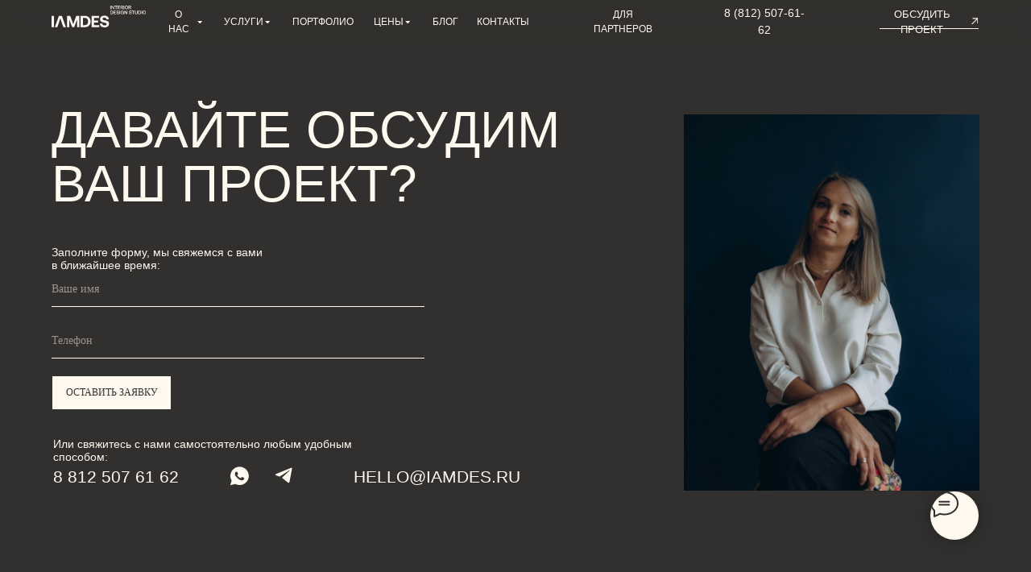

--- FILE ---
content_type: text/html; charset=UTF-8
request_url: https://iamdes.ru/contact
body_size: 113839
content:
<!DOCTYPE html> <html> <head> <meta charset="utf-8" /> <meta http-equiv="Content-Type" content="text/html; charset=utf-8" /> <meta name="viewport" content="width=device-width, initial-scale=1.0" /> <meta name="google-site-verification" content="jgRM4poN1e8k4RS-nyZ5bcPZTZxiGdgkKOQoMsMwAYA" /> <meta name="yandex-verification" content="802ee0510f7fcb75" /> <!--metatextblock--> <title>Контакты дизайнеров интерьеров в Санкт-Петербурге I am design</title> <meta name="description" content="Нужно реализовать проект квартиры под ключ? Обращайтесь в студию I am в Санкт-Петербурге – у нас работают дизайнеры интерьеров, проектировщик, инженер, визуализатор." /> <meta property="og:url" content="https://iamdes.ru/contact" /> <meta property="og:title" content="Контакты дизайнеров интерьеров в Санкт-Петербурге | I AM DESIGN STUDIO" /> <meta property="og:description" content="Ищете квартирный дизайн под ключ в Санкт-Петербурге? Обратитесь в нашу студию. Мы предоставляем комплексные услуги по дизайну интерьера. Наши специалисты – дизайнеры, проектировщики, инженеры, визуализаторы – помогут вам создать идеальный дизайн вашей квартиры." /> <meta property="og:type" content="website" /> <meta property="og:image" content="https://static.tildacdn.com/tild3536-3465-4434-a138-373863623961/logo.jpg" /> <link rel="canonical" href="https://iamdes.ru/contact"> <!--/metatextblock--> <meta name="format-detection" content="telephone=no" /> <meta http-equiv="x-dns-prefetch-control" content="on"> <link rel="dns-prefetch" href="https://ws.tildacdn.com"> <link rel="dns-prefetch" href="https://static.tildacdn.com"> <link rel="dns-prefetch" href="https://fonts.tildacdn.com"> <link rel="icon" type="image/png" sizes="32x32" href="https://static.tildacdn.com/tild3531-6532-4537-a166-616465616136/logo.png" media="(prefers-color-scheme: light)"/> <link rel="icon" type="image/png" sizes="32x32" href="https://static.tildacdn.com/tild3332-3033-4462-a665-316334663633/logo.png" media="(prefers-color-scheme: dark)"/> <link rel="icon" type="image/svg+xml" sizes="any" href="https://static.tildacdn.com/tild3563-3836-4832-a432-666361396663/logo-2.svg"> <link rel="apple-touch-icon" type="image/png" href="https://static.tildacdn.com/tild3965-3462-4138-b832-373235633934/logo.png"> <link rel="icon" type="image/png" sizes="192x192" href="https://static.tildacdn.com/tild3965-3462-4138-b832-373235633934/logo.png"> <!-- Assets --> <script src="https://neo.tildacdn.com/js/tilda-fallback-1.0.min.js" async charset="utf-8"></script> <link rel="stylesheet" href="https://static.tildacdn.com/css/tilda-grid-3.0.min.css" type="text/css" media="all" onerror="this.loaderr='y';"/> <link rel="stylesheet" href="https://static.tildacdn.com/ws/project771219/tilda-blocks-page39147749.min.css?t=1762004984" type="text/css" media="all" onerror="this.loaderr='y';" /> <link rel="stylesheet" href="https://static.tildacdn.com/css/tilda-animation-2.0.min.css" type="text/css" media="all" onerror="this.loaderr='y';" /> <link rel="stylesheet" href="https://static.tildacdn.com/css/tilda-menusub-1.0.min.css" type="text/css" media="print" onload="this.media='all';" onerror="this.loaderr='y';" /> <noscript><link rel="stylesheet" href="https://static.tildacdn.com/css/tilda-menusub-1.0.min.css" type="text/css" media="all" /></noscript> <link rel="stylesheet" href="https://static.tildacdn.com/css/tilda-menu-widgeticons-1.0.min.css" type="text/css" media="all" onerror="this.loaderr='y';" /> <link rel="stylesheet" href="https://static.tildacdn.com/css/tilda-popup-1.1.min.css" type="text/css" media="print" onload="this.media='all';" onerror="this.loaderr='y';" /> <noscript><link rel="stylesheet" href="https://static.tildacdn.com/css/tilda-popup-1.1.min.css" type="text/css" media="all" /></noscript> <link rel="stylesheet" href="https://static.tildacdn.com/css/tilda-forms-1.0.min.css" type="text/css" media="all" onerror="this.loaderr='y';" /> <link rel="stylesheet" href="https://fonts.googleapis.com/css?family=Fira+Sans|PT+Serif|Roboto&subset=cyrillic" type="text/css" /> <script type="text/javascript">TildaFonts=["429","433","435"];</script> <script type="text/javascript" src="https://static.tildacdn.com/js/tilda-fonts.min.js" charset="utf-8" onerror="this.loaderr='y';"></script> <script nomodule src="https://static.tildacdn.com/js/tilda-polyfill-1.0.min.js" charset="utf-8"></script> <script type="text/javascript">function t_onReady(func) {if(document.readyState!='loading') {func();} else {document.addEventListener('DOMContentLoaded',func);}}
function t_onFuncLoad(funcName,okFunc,time) {if(typeof window[funcName]==='function') {okFunc();} else {setTimeout(function() {t_onFuncLoad(funcName,okFunc,time);},(time||100));}}function t396_initialScale(t){var e=document.getElementById("rec"+t);if(e){var i=e.querySelector(".t396__artboard");if(i){window.tn_scale_initial_window_width||(window.tn_scale_initial_window_width=document.documentElement.clientWidth);var a=window.tn_scale_initial_window_width,r=[],n,l=i.getAttribute("data-artboard-screens");if(l){l=l.split(",");for(var o=0;o<l.length;o++)r[o]=parseInt(l[o],10)}else r=[320,480,640,960,1200];for(var o=0;o<r.length;o++){var d=r[o];a>=d&&(n=d)}var _="edit"===window.allrecords.getAttribute("data-tilda-mode"),c="center"===t396_getFieldValue(i,"valign",n,r),s="grid"===t396_getFieldValue(i,"upscale",n,r),w=t396_getFieldValue(i,"height_vh",n,r),g=t396_getFieldValue(i,"height",n,r),u=!!window.opr&&!!window.opr.addons||!!window.opera||-1!==navigator.userAgent.indexOf(" OPR/");if(!_&&c&&!s&&!w&&g&&!u){var h=parseFloat((a/n).toFixed(3)),f=[i,i.querySelector(".t396__carrier"),i.querySelector(".t396__filter")],v=Math.floor(parseInt(g,10)*h)+"px",p;i.style.setProperty("--initial-scale-height",v);for(var o=0;o<f.length;o++)f[o].style.setProperty("height","var(--initial-scale-height)");t396_scaleInitial__getElementsToScale(i).forEach((function(t){t.style.zoom=h}))}}}}function t396_scaleInitial__getElementsToScale(t){return t?Array.prototype.slice.call(t.children).filter((function(t){return t&&(t.classList.contains("t396__elem")||t.classList.contains("t396__group"))})):[]}function t396_getFieldValue(t,e,i,a){var r,n=a[a.length-1];if(!(r=i===n?t.getAttribute("data-artboard-"+e):t.getAttribute("data-artboard-"+e+"-res-"+i)))for(var l=0;l<a.length;l++){var o=a[l];if(!(o<=i)&&(r=o===n?t.getAttribute("data-artboard-"+e):t.getAttribute("data-artboard-"+e+"-res-"+o)))break}return r}window.TN_SCALE_INITIAL_VER="1.0",window.tn_scale_initial_window_width=null;</script> <script src="https://static.tildacdn.com/js/jquery-1.10.2.min.js" charset="utf-8" onerror="this.loaderr='y';"></script> <script src="https://static.tildacdn.com/js/tilda-scripts-3.0.min.js" charset="utf-8" defer onerror="this.loaderr='y';"></script> <script src="https://static.tildacdn.com/ws/project771219/tilda-blocks-page39147749.min.js?t=1762004984" charset="utf-8" async onerror="this.loaderr='y';"></script> <script src="https://static.tildacdn.com/js/tilda-lazyload-1.0.min.js" charset="utf-8" async onerror="this.loaderr='y';"></script> <script src="https://static.tildacdn.com/js/tilda-animation-2.0.min.js" charset="utf-8" async onerror="this.loaderr='y';"></script> <script src="https://static.tildacdn.com/js/tilda-zero-1.1.min.js" charset="utf-8" async onerror="this.loaderr='y';"></script> <script src="https://static.tildacdn.com/js/tilda-menusub-1.0.min.js" charset="utf-8" async onerror="this.loaderr='y';"></script> <script src="https://static.tildacdn.com/js/tilda-menu-1.0.min.js" charset="utf-8" async onerror="this.loaderr='y';"></script> <script src="https://static.tildacdn.com/js/tilda-menu-widgeticons-1.0.min.js" charset="utf-8" async onerror="this.loaderr='y';"></script> <script src="https://static.tildacdn.com/js/tilda-submenublocks-1.0.min.js" charset="utf-8" async onerror="this.loaderr='y';"></script> <script src="https://static.tildacdn.com/js/tilda-popup-1.0.min.js" charset="utf-8" async onerror="this.loaderr='y';"></script> <script src="https://static.tildacdn.com/js/tilda-forms-1.0.min.js" charset="utf-8" async onerror="this.loaderr='y';"></script> <script src="https://static.tildacdn.com/js/tilda-zero-forms-1.0.min.js" charset="utf-8" async onerror="this.loaderr='y';"></script> <script src="https://static.tildacdn.com/js/tilda-animation-ext-1.0.min.js" charset="utf-8" async onerror="this.loaderr='y';"></script> <script src="https://static.tildacdn.com/js/tilda-animation-sbs-1.0.min.js" charset="utf-8" async onerror="this.loaderr='y';"></script> <script src="https://static.tildacdn.com/js/tilda-zero-scale-1.0.min.js" charset="utf-8" async onerror="this.loaderr='y';"></script> <script src="https://static.tildacdn.com/js/tilda-zero-fixed-1.0.min.js" charset="utf-8" async onerror="this.loaderr='y';"></script> <script src="https://static.tildacdn.com/js/tilda-skiplink-1.0.min.js" charset="utf-8" async onerror="this.loaderr='y';"></script> <script src="https://static.tildacdn.com/js/tilda-events-1.0.min.js" charset="utf-8" async onerror="this.loaderr='y';"></script> <!-- nominify begin --><!-- Yandex.webmaster --> <meta name="yandex-verification" content="9ae63f207abf2648" /> <!-- Yandex.Metrika counter --> <!--
<script type="text/javascript" >
   (function(m,e,t,r,i,k,a){m[i]=m[i]||function(){(m[i].a=m[i].a||[]).push(arguments)};
   m[i].l=1*new Date();
   for (var j = 0; j < document.scripts.length; j++) {if (document.scripts[j].src === r) { return; }}
   k=e.createElement(t),a=e.getElementsByTagName(t)[0],k.async=1,k.src=r,a.parentNode.insertBefore(k,a)})
   (window, document, "script", "https://mc.yandex.ru/metrika/tag.js", "ym");

   ym(50201851, "init", {
        clickmap:true,
        trackLinks:true,
        accurateTrackBounce:true,
        webvisor:true
   });
</script> <noscript><div><img src="https://mc.yandex.ru/watch/50201851" style="position:absolute; left:-9999px;" alt="" /></div></noscript>
--> <!-- /Yandex.Metrika counter --> <!-- Яндекс.Метрика --> <script type="text/javascript">
    (function(m,e,t,r,i,k,a){
        m[i]=m[i]||function(){(m[i].a=m[i].a||[]).push(arguments)};
        m[i].l=1*new Date();
        k=e.createElement(t),a=e.getElementsByTagName(t)[0],
        k.async=1,k.src=r,a.parentNode.insertBefore(k,a)
    })(window, document, "script", "https://mc.yandex.ru/metrika/tag.js", "ym");

    ym(50201851, "init", {
        clickmap:true,
        trackLinks:true,
        accurateTrackBounce:true,
        webvisor:true
    });
</script> <noscript> <div> <img src="https://mc.yandex.ru/watch/50201851" style="position:absolute; left:-9999px;" alt="" /> </div> </noscript> <!-- /Яндекс.Метрика --> <!-- Кастомный скрипт для заполнения скрытых полей client_id и session_id, а также для добавления client_id к ссылкам на WhatsApp и Telegram --> <script type="text/javascript">
    (function(){
        'use strict';

        // Ваш ID счётчика Яндекс.Метрики
        var METRIKA_COUNTER_ID = 50201851; // Замените на ваш реальный ID

        /**
         * Функция для получения client_id из Яндекс.Метрики с использованием callback
         */
        function getClientId(callback) {
            if (typeof ym !== 'function') {
                console.error("Яндекс.Метрика не загружена.");
                callback(null);
                return;
            }

            // Используем метод 'getClientID' с callback
            ym(METRIKA_COUNTER_ID, 'getClientID', function(clientId) {
                callback(clientId);
            });
        }

        /**
         * Функция для получения session_id из cookies или создания нового
         */
        function getSessionId() {
            var name = 'session_id=';
            var decodedCookie = decodeURIComponent(document.cookie);
            var ca = decodedCookie.split(';');
            for(var i = 0; i < ca.length; i++) {
                var c = ca[i].trim();
                if (c.indexOf(name) === 0) {
                    return c.substring(name.length, c.length);
                }
            }
            // Если session_id нет, создаём новый
            var sessionId = 'sess_' + Math.random().toString(36).substr(2, 9);
            document.cookie = 'session_id=' + sessionId + '; path=/';
            return sessionId;
        }

        /**
         * Функция для добавления или обновления скрытых полей в форме
         */
        function addHiddenFields(form, clientId, sessionId) {
            if (!form) return;

            // Добавить или обновить поле client_id
            var clientInput = form.querySelector('input[name="client_id"]');
            if (!clientInput) {
                clientInput = document.createElement('input');
                clientInput.setAttribute('type', 'hidden');
                clientInput.setAttribute('name', 'client_id');
                clientInput.setAttribute('value', clientId);
                form.appendChild(clientInput);
                console.log("Добавлено скрытое поле 'client_id' в форму:", form);
            } else {
                clientInput.value = clientId;
                console.log("Обновлено поле 'client_id' в форме:", form);
            }

            // Добавить или обновить поле session_id
            var sessionInput = form.querySelector('input[name="session_id"]');
            if (!sessionInput) {
                sessionInput = document.createElement('input');
                sessionInput.setAttribute('type', 'hidden');
                sessionInput.setAttribute('name', 'session_id');
                sessionInput.setAttribute('value', sessionId);
                form.appendChild(sessionInput);
                console.log("Добавлено скрытое поле 'session_id' в форму:", form);
            } else {
                sessionInput.value = sessionId;
                console.log("Обновлено поле 'session_id' в форме:", form);
            }
        }

        /**
         * Функция для добавления client_id к ссылкам на Telegram и WhatsApp
         */
        function addClientIdToLinks(clientId) {
            if (!clientId) return;

            // Обработка ссылок на Telegram
            var telegramLinks = document.querySelectorAll('a[href^="https://t.me/"], a[href^="tg://"]');
            telegramLinks.forEach(function(link) {
                try {
                    var url = new URL(link.href, window.location.origin);
                    // Добавляем или обновляем параметр client_id
                    url.searchParams.set('client_id', clientId);
                    link.href = url.toString();
                    console.log("Обновлена ссылка Telegram с client_id:", link.href);
                } catch (e) {
                    console.error("Ошибка при обработке ссылки Telegram:", link.href, e);
                }
            });

            // Обработка ссылок на WhatsApp
            var whatsappLinks = document.querySelectorAll('a[href^="https://wa.me/"], a[href^="https://api.whatsapp.com/send?"]');
            whatsappLinks.forEach(function(link) {
                try {
                    var url = new URL(link.href, window.location.origin);
                    // Добавляем или обновляем параметр client_id
                    url.searchParams.set('client_id', clientId);
                    link.href = url.toString();
                    console.log("Обновлена ссылка WhatsApp с client_id:", link.href);
                } catch (e) {
                    console.error("Ошибка при обработке ссылки WhatsApp:", link.href, e);
                }
            });
        }

        /**
         * Функция для обработки всех существующих форм
         */
        function processExistingForms(clientId, sessionId) {
            var forms = document.querySelectorAll('form');
            console.log("Найдено форм:", forms.length);
            forms.forEach(function(form) {
                addHiddenFields(form, clientId, sessionId);
            });
        }

        /**
         * Функция для обработки существующих ссылок на Telegram и WhatsApp
         */
        function processExistingLinks(clientId) {
            addClientIdToLinks(clientId);
        }

        /**
         * Функция для добавления обработчиков на новые формы и ссылки с использованием MutationObserver
         */
        function observeNewElements(clientId, sessionId) {
            var observer = new MutationObserver(function(mutations) {
                mutations.forEach(function(mutation) {
                    mutation.addedNodes.forEach(function(node) {
                        if (node.nodeType === 1) { // элемент
                            // Обработка новых форм
                            if (node.tagName === 'FORM') {
                                addHiddenFields(node, clientId, sessionId);
                            }
                            var nestedForms = node.querySelectorAll('form');
                            nestedForms.forEach(function(form) {
                                addHiddenFields(form, clientId, sessionId);
                            });

                            // Обработка новых ссылок на Telegram и WhatsApp
                            if (node.tagName === 'A' && (node.href.startsWith('https://t.me/') || node.href.startsWith('tg://') || node.href.startsWith('https://wa.me/') || node.href.startsWith('https://api.whatsapp.com/send?'))) {
                                addClientIdToLinks(clientId);
                            }
                            var nestedLinks = node.querySelectorAll('a[href^="https://t.me/"], a[href^="tg://"], a[href^="https://wa.me/"], a[href^="https://api.whatsapp.com/send?"]');
                            nestedLinks.forEach(function(link) {
                                addClientIdToLinks(clientId);
                            });
                        }
                    });
                });
            });

            observer.observe(document.body, { childList: true, subtree: true });
        }

        /**
         * Инициализация скрипта после загрузки DOM
         */
        function initClientIdAndFillFields() {
            getClientId(function(clientId) {
                if(clientId) {
                    var sessionId = getSessionId();
                    processExistingForms(clientId, sessionId);
                    processExistingLinks(clientId);
                    observeNewElements(clientId, sessionId);
                    console.log("Кастомный скрипт успешно инициализирован.");
                } else {
                    console.warn('Не удалось получить client_id.');
                }
            });
        }

        // Запуск инициализации при загрузке окна
        window.addEventListener('load', initClientIdAndFillFields);

    })();
</script> <!-- Скрипт от https://formguard.ru/ --> <link rel="preconnect" href="https://panel.formguard.ru"> <link rel="preload" href="https://panel.formguard.ru/api/get-script/xbXkfBOZaOHm8Gpin97KStDadxYajbT0xjtY8O0zHlHJXUFYPFGr4c7olbf8" as="script"> <script type="text/javascript">
    var script = document.createElement('script');
    script.src = 'https://panel.formguard.ru/api/get-script/xbXkfBOZaOHm8Gpin97KStDadxYajbT0xjtY8O0zHlHJXUFYPFGr4c7olbf8';
    document.head.appendChild(script);
</script> <!-- Кастомный скрипт для заполнения скрытых полей client_id и session_id --> <!-- 
<script type="text/javascript">
    (function(){
        'use strict';

        // Функция для получения session_id из cookies или создания нового
        function getSessionId() {
            var name = "session_id=";
            var decodedCookie = decodeURIComponent(document.cookie);
            var ca = decodedCookie.split(';');
            for(var i = 0; i < ca.length; i++) {
                var c = ca[i].trim();
                if (c.indexOf(name) === 0) {
                    return c.substring(name.length, c.length);
                }
            }
            // Если session_id нет, создаём новый
            var sessionId = 'sess_' + Math.random().toString(36).substr(2, 9);
            document.cookie = "session_id=" + sessionId + "; path=/";
            return sessionId;
        }

        // Функция для добавления или обновления скрытых полей в форме
        function addHiddenFields(form, clientId, sessionId) {
            if (!form) return;

            // Добавить или обновить поле client_id
            var clientInput = form.querySelector('input[name="client_id"]');
            if (!clientInput) {
                clientInput = document.createElement('input');
                clientInput.type = 'hidden';
                clientInput.name = 'client_id';
                clientInput.value = clientId;
                form.appendChild(clientInput);
                console.log("Добавлено скрытое поле 'client_id' в форму:", form);
            } else {
                clientInput.value = clientId;
                console.log("Обновлено поле 'client_id' в форме:", form);
            }

            // Добавить или обновить поле session_id
            var sessionInput = form.querySelector('input[name="session_id"]');
            if (!sessionInput) {
                sessionInput = document.createElement('input');
                sessionInput.type = 'hidden';
                sessionInput.name = 'session_id';
                sessionInput.value = sessionId;
                form.appendChild(sessionInput);
                console.log("Добавлено скрытое поле 'session_id' в форму:", form);
            } else {
                sessionInput.value = sessionId;
                console.log("Обновлено поле 'session_id' в форме:", form);
            }
        }

        // Функция для обработки всех существующих форм
        function processExistingForms(clientId, sessionId) {
            var forms = document.querySelectorAll('form');
            console.log("Найдено форм:", forms.length);
            forms.forEach(function(form) {
                addHiddenFields(form, clientId, sessionId);
            });
        }

        // Функция для обработки вновь добавленных форм (Zero forms) с использованием MutationObserver
        function observeNewForms(clientId, sessionId) {
            var observer = new MutationObserver(function(mutations) {
                mutations.forEach(function(mutation) {
                    mutation.addedNodes.forEach(function(node) {
                        if (node.nodeType === 1) { // Проверка, что узел элемент
                            if (node.tagName === 'FORM') {
                                addHiddenFields(node, clientId, sessionId);
                            } else {
                                var nestedForms = node.querySelectorAll('form');
                                nestedForms.forEach(function(form) {
                                    addHiddenFields(form, clientId, sessionId);
                                });
                            }
                        }
                    });
                });
            });

            observer.observe(document.body, { childList: true, subtree: true });
            console.log("MutationObserver установлен для отслеживания новых форм.");
        }

        // Функция для получения client_id и инициирования заполнения полей
        function initClientIdAndFillFields() {
            if (typeof yaCounter50201851 !== 'undefined' && yaCounter50201851.getClientID) {
                yaCounter50201851.getClientID(function(clientId){
                    if (clientId) {
                        console.log("Получен client_id:", clientId);
                        var sessionId = getSessionId();
                        console.log("Используем session_id:", sessionId);
                        processExistingForms(clientId, sessionId);
                        observeNewForms(clientId, sessionId);
                    } else {
                        console.warn("Не удалось получить client_id.");
                    }
                });
            } else {
                // Если Yandex.Metrika ещё не загружена, повторить попытку через 200мс
                console.log("Yandex.Metrika ещё не загружена. Повтор через 200 мс.");
                setTimeout(initClientIdAndFillFields, 200);
            }
        }

        // Инициализация после полной загрузки страницы
        window.addEventListener('load', function(){
            console.log("Страница полностью загружена. Запуск инициализации заполнения скрытых полей.");
            initClientIdAndFillFields();
        });

    })();
</script>
--> <!-- Скрипт для передачи параметров client_ID в Marquiz --> <!-- 
<script type="text/javascript">
    (function(){
        'use strict';

        // Функция для передачи параметров в Marquiz
        function passParamsToMarquiz() {
            if (typeof Marquiz !== 'undefined' && typeof window.clientYandexID !== 'undefined' && typeof window.sessionid !== 'undefined') {
                // Передача client_id
                Marquiz.addParam('client_id', window.clientYandexID);
                console.log("Параметр 'client_id' передан в Marquiz:", window.clientYandexID);

                // Передача session_id
                Marquiz.addParam('session_id', window.sessionid);
                console.log("Параметр 'session_id' передан в Marquiz:", window.sessionid);
            } else {
                console.log("Marquiz или параметры еще не готовы. Повтор через 200 мс.");
                setTimeout(passParamsToMarquiz, 200);
            }
        }

        // Событие, которое срабатывает после загрузки Marquiz
        document.addEventListener("marquizLoaded", function() {
            console.log("Marquiz загружен. Передача параметров.");
            passParamsToMarquiz();
        });

    })();
</script>
--> <!-- Yandex.Metrika zapolnenie srbltblx poley --> <!-- Page-hiding snippet (recommended)  --> <!--
<style>.async-hide { opacity: 0 !important} </style> <script>(function(a,s,y,n,c,h,i,d,e){s.className+=' '+y;h.start=1*new Date;
h.end=i=function(){s.className=s.className.replace(RegExp(' ?'+y),'')};
(a[n]=a[n]||[]).hide=h;setTimeout(function(){i();h.end=null},c);h.timeout=c;
})(window,document.documentElement,'async-hide','dataLayer',4000,
{'GTM-5SMHXQV':true});</script>
--> <!--roistat start--> <!-- BEGIN TILDA INTEGRATION WITH ROISTAT --> <!--
<script>
$(function(){
    $("form").each(function(e){
        $(this).append('<input type="hidden" name="roistat_url" value="' + window.location.href + '">');
        
		formName = 'Форма '+ e+' страницы ' + window.location.hostname + window.location.pathname;
		if(window.location.hostname == "iamdes.ru" || window.location.hostname == "iamdes.ru/"){
			switch(e) {
			  case 0: //Callback
				formName = 'Обратный звонок';
				break;
			  case 1: 
				formName = 'Неизвестная форма';
				break;
			  case 2: //Жёлтая кнопка - Обсудить проект
				formName = 'Обсудить проект';
				break;
			  case 3: //Скачайте статью (Всплывающая форма)
				formName = 'Подписка на рассылку';
				break;
			  case 4: //Форма - Оставить заявку на консультацию (Запишитесь на бесплатную консультацию с дизайнером)
				formName = 'Встреча';
				break;
			  case 5: //Форма - Оставить заявку на консультацию (Запишитесь на бесплатную консультацию с дизайнером)
				formName = 'Встреча';
				break;				
			}
		}
		if(window.location.hostname + window.location.pathname == "iamdes.ru/a-b" || window.location.hostname + window.location.pathname == "iamdes.ru/a-b/"){
			switch(e) {
			  case 0: 
				formName = 'Обратный звонок';
				break;
			  case 1: 
				formName = 'Консультация с дизайнером';
				break;
			}
		}
		if(window.location.hostname + window.location.pathname == "iamdes.ru/cost" || window.location.hostname + window.location.pathname == "iamdes.ru/cost/"){
			switch(e) {
			  case 0: //Callback
				formName = 'Обратный звонок';
				break;
			  case 1: //Скачайте статью (Всплывающая форма)
				formName = 'Подписка на рассылку';
				break;
			  case 2: //Обсудить проект
				formName = 'Обсудить проект';
				break;
			}
		}
		if(window.location.hostname + window.location.pathname == "iamdes.ru/partner" || window.location.hostname + window.location.pathname == "iamdes.ru/partner/"){
			switch(e) {
			  case 0: 
				formName = 'Статья партнером';
				break;
			}
		}
		if(window.location.hostname + window.location.pathname == "iamdes.ru/portfolio" || window.location.hostname + window.location.pathname == "iamdes.ru/portfolio/"){
			switch(e) {
			  case 0: //Callback
				formName = 'Обратный звонок';
				break;
			  case 1: //Скачайте статью (Всплывающая форма)
				formName = 'Подписка на рассылку';
				break;
			  case 2: //Форма записаться на встречу
				formName = 'Встреча';
				break;
			}
		}
		if(window.location.hostname + window.location.pathname == "iamdes.ru/portfolio_obvodny" ||
		   window.location.hostname + window.location.pathname == "iamdes.ru/portfolio_scandinavia" ||
		   window.location.hostname + window.location.pathname == "iamdes.ru/portfolio_obvodny/" ||
		   window.location.hostname + window.location.pathname == "iamdes.ru/portfolio_scandinavia/"
		){
			switch(e) {
			  case 0:
				formName = 'Неизвестная форма - 1';
				break;
			  case 1:
				formName = 'Неизвестная форма - 2';
				break;
			  case 2: //Callback
				formName = 'Обратный звонок';
				break;
			  case 3: //Встреча
				formName = 'Встреча';
				break;
			}
		}		
		
		if(	window.location.hostname + window.location.pathname == "iamdes.ru/portfolio_neva" || 
			window.location.hostname + window.location.pathname == "iamdes.ru/riverside_portfolio" || 
			window.location.hostname + window.location.pathname == "iamdes.ru/portfolio_tapiola" || 
			window.location.hostname + window.location.pathname == "iamdes.ru/portfolio_triumph" || 
			window.location.hostname + window.location.pathname == "iamdes.ru/portfolio_kudrovo" || 
			window.location.hostname + window.location.pathname == "iamdes.ru/portfolio_odincovo" || 
			window.location.hostname + window.location.pathname == "iamdes.ru/portfolio_vsevolozsk" || 
			window.location.hostname + window.location.pathname == "iamdes.ru/portfolio_sovremennoe_kudrovo" || 
			window.location.hostname + window.location.pathname == "iamdes.ru/page5244679.html" ||
			window.location.hostname + window.location.pathname == "iamdes.ru/portfolio_neva/" || 
			window.location.hostname + window.location.pathname == "iamdes.ru/riverside_portfolio/" || 
			window.location.hostname + window.location.pathname == "iamdes.ru/portfolio_tapiola/" || 
			window.location.hostname + window.location.pathname == "iamdes.ru/portfolio_triumph/" || 
			window.location.hostname + window.location.pathname == "iamdes.ru/portfolio_kudrovo/" || 
			window.location.hostname + window.location.pathname == "iamdes.ru/portfolio_odincovo/" || 
			window.location.hostname + window.location.pathname == "iamdes.ru/portfolio_vsevolozsk/" || 
			window.location.hostname + window.location.pathname == "iamdes.ru/portfolio_sovremennoe_kudrovo/"
			
		){
			switch(e) {
			  case 0: 
				formName = 'Ошибки дизайнера - 1';
				break;
			  case 1: //Callback
				formName = 'Обратный звонок';
				break;
			  case 2: 
				formName = 'Встреча';
				break;
			  case 3: //Форма записаться на встречу
				formName = 'Встреча';
				break;
			}
		}
        $(this).append('<input type="hidden" name="roistat_form" value="'+formName+'">');
    });
});
</script>
--> <!-- END TILDA INTEGRATION WITH ROISTAT --> <!--
<script>
window.onload=function(){
    (function(w, d, s, h, id) {
    w.roistatProjectId = id; w.roistatHost = h;
    var p = d.location.protocol == "https:" ? "https://" : "http://";
    var u = /^.*roistat_visit=[^;]+(.*)?$/.test(d.cookie) ? "/dist/module.js" : "/api/site/1.0/"+id+"/init";
    var js = d.createElement(s); js.charset="UTF-8"; js.async = 1; js.src = p+h+u; var js2 = d.getElementsByTagName(s)[0]; js2.parentNode.insertBefore(js, js2);
})(window, document, 'script', 'cloud.roistat.com', '6a156e623c51350ec5139506c9e4b61b');   

 window.onRoistatModuleLoaded = function(){
    function ReplacePhone() {
		this.currentAttempts = 0;
		this.maxAttempts = 200; // не верю что на странице может быть больше 200 номеров
		this.phones = [];

		this.clearPhone = function (phone) {
			return phone.replace(/\D+/g,"");
		};

		this.setPhones = function (phones) {
			var self = this;

			phones.forEach(function(item, key) {
				var cleanPhones = [];

				var cleanPhone = self.clearPhone(item.phone);
				if (cleanPhone.length > 10) {
					var minPhone = cleanPhone.substr(1);

					self.phones.push({'phone': "8" + minPhone, 'class': item.class});
					self.phones.push({'phone': "7" + minPhone, 'class': item.class});
					self.phones.push({'phone':       minPhone, 'class': item.class});
				} else {
					self.phones.push({'phone':       cleanPhone, 'class': item.class});
				}
			});
		};

		this.searchPhone = function (phone) {
			for (var i = 0; i < this.phones.length; i++) {
				if (this.phones[i]['phone'] === phone) {
					return this.phones[i];
				}
			}
			return false;
		};

		this.start = function () {
			var attempts = 1;
			for (var i = 0; i < attempts; i++) {
				this.foreachChildren('body');
			}
			this.setClassForPhonesOnHref();
		};

		this.foreachChildren = function (elem) {
			var children;
			if(typeof elem == 'string'){
				children = document.querySelector(elem).children;
			}else{
				children = elem.children;
			}

			if (children.length > 0) {
				for (var i = 0; i < children.length; i++) {
					if (children[i].tagName != "SCRIPT") {
						this.foreachChildren(children[i]);
					}
				}
			}

			if(elem.tagName !== "BODY") {
				this.findPhonesOnElement(elem);
			}
		};

		this.findPhonesOnElement = function (elem = 'body') {
			var myArray;
			var html = elem.outerHTML;
			var regex = /(roistat-phone[^>]*?)?>[^<>]*?((\+?\d+[\s\-\.]?)?((\(\d+\)|\d+)[\s\-\.]?)?(\d[\s\-\.]?){6,7}\d)[^<>]*?</gm;
			while ((myArray = regex.exec(html)) != null) {
				this.replaceContent(elem, myArray);
			}
		};

		this.replaceContent = function (elem, myArray) {
			var hasRoistatClass = myArray[1];
			var number = myArray[2];
			var clearNumber = number.replace(/\D+/g,"");
			var search = this.searchPhone(clearNumber);
			var hasClass;
			if (elem.classList) {
				hasClass = elem.classList.contains(search['class']);
			} else {
				hasClass = new RegExp('(^| )' + search['class'] + '( |$)', 'gi').test(elem.className);
			}
			if (search && !hasClass && !hasRoistatClass && !elem.innerHTML.match('<script>')) {
				if (this.currentAttempts++ > this.maxAttempts) {
					return false; // Скорее всего мы вошли в вечный цикл
				}
				if (elem.innerHTML.trim() == number) {
					if (elem.classList) {
						elem.classList.add(search['class']);
					} else {
						elem.className += ' ' + search['class'];
					}
				} else {
					elem.innerHTML = elem.innerHTML.replace(number, '<span class="'+search['class']+'">'+number+'</span>');
					this.findPhonesOnElement(elem); // Еще раз проверяем элемент на наличие других номеров
				}
			}
		};

		this.setClassForPhonesOnHref = function () {
			var self = this;
			var elements = document.querySelectorAll('[href^="tel:"]');
			elements.forEach(function(elem, key) {
				var phone = self.clearPhone(elem.getAttribute('href'));
				var search = self.searchPhone(phone);
				if (search && !elem.classList.contains(search['class'])) {
					elem.classList.add(search['class']+'-tel');
				}
			});
		};
	}

window.phoneReplacer = new ReplacePhone();
	window.phoneReplacer.setPhones([
		{'phone': '8 (812) 507-61-62', 'class': 'roistat-phone'},
	]);
    window.phoneReplacer.start();
}
}
</script>
--> <!--roistat end--> <!--
<script>
$(document).ready(function() {
$('input[value="changed-name"]').addClass('Name-email');
$('input[class="Name-email"]').val('');


$('input[name="Email"]').keyup(function(){
	$('input[class="Name-email"]').val($('input[name="Email"]').val());
});

});
</script> <meta name="facebook-domain-verification" content="495dbta1eh7i7m02ngslu2qj8k8k4v" />
--> <!--YANDEX DZEN--> <meta name="zen-verification" content="hALK6hYXJD4qAoOKOoPiqhMl3V1XZ9WCmbFjdwjjeLpYRuFienrx4n9bnLXdyhZ4" /> <meta name="google-site-verification" content="R8UgzgNE_RDmzFyucQbbbMJxWqQIy6Mcb90yhQqhqPk" /> <!-- nominify end --><script type="text/javascript">window.dataLayer=window.dataLayer||[];</script> <!-- Google Tag Manager --> <script type="text/javascript">(function(w,d,s,l,i){w[l]=w[l]||[];w[l].push({'gtm.start':new Date().getTime(),event:'gtm.js'});var f=d.getElementsByTagName(s)[0],j=d.createElement(s),dl=l!='dataLayer'?'&l='+l:'';j.async=true;j.src='https://www.googletagmanager.com/gtm.js?id='+i+dl;f.parentNode.insertBefore(j,f);})(window,document,'script','dataLayer','GTM-NQVWGKV');</script> <!-- End Google Tag Manager --> <!-- Global Site Tag (gtag.js) - Google Analytics --> <script type="text/javascript" data-tilda-cookie-type="analytics">window.mainTracker='gtag';window.gtagTrackerID='UA-125053341-1';function gtag(){dataLayer.push(arguments);}
setTimeout(function(){(function(w,d,s,i){var f=d.getElementsByTagName(s)[0],j=d.createElement(s);j.async=true;j.src='https://www.googletagmanager.com/gtag/js?id='+i;f.parentNode.insertBefore(j,f);gtag('js',new Date());gtag('config',i,{});})(window,document,'script',window.gtagTrackerID);},2000);</script> <!-- Facebook Pixel Code --> <script type="text/javascript" data-tilda-cookie-type="advertising">setTimeout(function(){!function(f,b,e,v,n,t,s)
{if(f.fbq)return;n=f.fbq=function(){n.callMethod?n.callMethod.apply(n,arguments):n.queue.push(arguments)};if(!f._fbq)f._fbq=n;n.push=n;n.loaded=!0;n.version='2.0';n.agent='pltilda';n.queue=[];t=b.createElement(e);t.async=!0;t.src=v;s=b.getElementsByTagName(e)[0];s.parentNode.insertBefore(t,s)}(window,document,'script','https://connect.facebook.net/en_US/fbevents.js');fbq('init','799995240148861');fbq('track','PageView');},2000);</script> <!-- End Facebook Pixel Code --> <!-- VK Pixel Code --> <script type="text/javascript" data-tilda-cookie-type="advertising">setTimeout(function(){!function(){var t=document.createElement("script");t.type="text/javascript",t.async=!0,t.src="https://vk.com/js/api/openapi.js?161",t.onload=function(){VK.Retargeting.Init("VK-RTRG-348673-6bO23"),VK.Retargeting.Hit()},document.head.appendChild(t)}();},2000);</script> <!-- End VK Pixel Code --> <script type="text/javascript">(function() {if((/bot|google|yandex|baidu|bing|msn|duckduckbot|teoma|slurp|crawler|spider|robot|crawling|facebook/i.test(navigator.userAgent))===false&&typeof(sessionStorage)!='undefined'&&sessionStorage.getItem('visited')!=='y'&&document.visibilityState){var style=document.createElement('style');style.type='text/css';style.innerHTML='@media screen and (min-width: 980px) {.t-records {opacity: 0;}.t-records_animated {-webkit-transition: opacity ease-in-out .2s;-moz-transition: opacity ease-in-out .2s;-o-transition: opacity ease-in-out .2s;transition: opacity ease-in-out .2s;}.t-records.t-records_visible {opacity: 1;}}';document.getElementsByTagName('head')[0].appendChild(style);function t_setvisRecs(){var alr=document.querySelectorAll('.t-records');Array.prototype.forEach.call(alr,function(el) {el.classList.add("t-records_animated");});setTimeout(function() {Array.prototype.forEach.call(alr,function(el) {el.classList.add("t-records_visible");});sessionStorage.setItem("visited","y");},400);}
document.addEventListener('DOMContentLoaded',t_setvisRecs);}})();</script></head> <body class="t-body" style="margin:0;"> <!--allrecords--> <div id="allrecords" class="t-records" data-hook="blocks-collection-content-node" data-tilda-project-id="771219" data-tilda-page-id="39147749" data-tilda-page-alias="contact" data-tilda-formskey="4fb5614d2e75b9f6dd8c896fcf407a37" data-tilda-lazy="yes" data-tilda-root-zone="com" data-tilda-project-headcode="yes" data-tilda-ts="y" data-tilda-project-country="RU"> <!--header--> <header id="t-header" class="t-records" data-hook="blocks-collection-content-node" data-tilda-project-id="771219" data-tilda-page-id="57930331" data-tilda-formskey="4fb5614d2e75b9f6dd8c896fcf407a37" data-tilda-lazy="yes" data-tilda-root-zone="com" data-tilda-project-headcode="yes" data-tilda-ts="y" data-tilda-project-country="RU"> <div id="rec822933407" class="r t-rec t-rec_pb_0" style="padding-bottom:0px; " data-animationappear="off" data-record-type="396"> <!-- T396 --> <style>#rec822933407 .t396__artboard {position:fixed;width:100%;left:0;top:0;z-index:9999;}#rec822933407 .t396__artboard {height:50px;overflow:visible;}#rec822933407 .t396__filter {height:50px;}#rec822933407 .t396__carrier{height:50px;background-position:center center;background-attachment:scroll;background-size:cover;background-repeat:no-repeat;}@media screen and (max-width:1199px) {#rec822933407 .t396__artboard,#rec822933407 .t396__filter,#rec822933407 .t396__carrier {height:50px;}#rec822933407 .t396__filter {}#rec822933407 .t396__carrier {background-attachment:scroll;}}@media screen and (max-width:639px) {#rec822933407 .t396__artboard,#rec822933407 .t396__filter,#rec822933407 .t396__carrier {}#rec822933407 .t396__filter {}#rec822933407 .t396__carrier {background-attachment:scroll;}}#rec822933407 .tn-elem[data-elem-id="1691061557996"] {z-index:3;top:0px;left:calc(50% - 600px + 0px);width:1200px;height:50px;}#rec822933407 .tn-elem[data-elem-id="1691061557996"] .tn-atom {border-radius:0px 0px 0px 0px;opacity:0;background-color:#31302e;background-position:center center;border-color:transparent ;border-style:solid ;transition:background-color var(--t396-speedhover,0s) ease-in-out,color var(--t396-speedhover,0s) ease-in-out,border-color var(--t396-speedhover,0s) ease-in-out,box-shadow var(--t396-shadowshoverspeed,0.2s) ease-in-out;}@media screen and (max-width:1199px) {#rec822933407 .tn-elem[data-elem-id="1691061557996"] {display:table;width:640px;}}@media screen and (max-width:639px) {#rec822933407 .tn-elem[data-elem-id="1691061557996"] {display:table;width:320px;}}#rec822933407 .tn-elem[data-elem-id="1600257753841"]{color:#fff9f0;text-align:center;z-index:3;top:13px;left:calc(50% - 600px + 190px);width:36px;height:25px;}#rec822933407 .tn-elem[data-elem-id="1600257753841"] .tn-atom{color:#fff9f0;font-size:11px;font-family:'FuturaPT',Arial,sans-serif;line-height:1.55;font-weight:400;text-transform:uppercase;border-width:1px;border-radius:30px 30px 30px 30px;background-position:center center;border-color:transparent ;border-style:solid ;--t396-speedhover:0.2s;transition:background-color var(--t396-speedhover,0s) ease-in-out,color var(--t396-speedhover,0s) ease-in-out,border-color var(--t396-speedhover,0s) ease-in-out,box-shadow var(--t396-shadowshoverspeed,0.2s) ease-in-out;}#rec822933407 .tn-elem[data-elem-id="1600257753841"] .tn-atom {-webkit-box-pack:center;-ms-flex-pack:center;justify-content:center;}@media (hover),(min-width:0\0) {#rec822933407 .tn-elem[data-elem-id="1600257753841"] .tn-atom:hover {}#rec822933407 .tn-elem[data-elem-id="1600257753841"] .tn-atom:hover {color:#e2ded8;}}@media screen and (max-width:1199px) {#rec822933407 .tn-elem[data-elem-id="1600257753841"] {display:block;top:-44px;left:calc(50% - 320px + 75px);}}@media screen and (max-width:639px) {#rec822933407 .tn-elem[data-elem-id="1600257753841"] {display:block;top:-35px;left:calc(50% - 160px + 410px);}}#rec822933407 .tn-elem[data-elem-id="176180981194127130"] {z-index:3;top:24px;left:calc(50% - 600px + 230px);width:6px;height:3px;}@media (min-width:1200px) {#rec822933407 .tn-elem.t396__elem--anim-hidden[data-elem-id="176180981194127130"] {opacity:0;}}#rec822933407 .tn-elem[data-elem-id="176180981194127130"] .tn-atom {border-radius:0px 0px 0px 0px;background-position:center center;background-size:cover;background-repeat:no-repeat;border-color:transparent ;border-style:solid ;transition:background-color var(--t396-speedhover,0s) ease-in-out,color var(--t396-speedhover,0s) ease-in-out,border-color var(--t396-speedhover,0s) ease-in-out,box-shadow var(--t396-shadowshoverspeed,0.2s) ease-in-out;}@media screen and (max-width:1199px) {#rec822933407 .tn-elem[data-elem-id="176180981194127130"] {display:table;top:-30px;}}@media screen and (max-width:639px) {#rec822933407 .tn-elem[data-elem-id="176180981194127130"] {display:table;top:-30px;}}#rec822933407 .tn-elem[data-elem-id="1600257753846"]{color:#fff9f0;text-align:center;z-index:3;top:13px;left:calc(50% - 600px + 341px);width:69px;height:25px;}#rec822933407 .tn-elem[data-elem-id="1600257753846"] .tn-atom{color:#fff9f0;font-size:11px;font-family:'FuturaPT',Arial,sans-serif;line-height:1.55;font-weight:400;text-transform:uppercase;border-width:1px;border-radius:30px 30px 30px 30px;background-position:center center;border-color:transparent ;border-style:solid ;--t396-speedhover:0.2s;transition:background-color var(--t396-speedhover,0s) ease-in-out,color var(--t396-speedhover,0s) ease-in-out,border-color var(--t396-speedhover,0s) ease-in-out,box-shadow var(--t396-shadowshoverspeed,0.2s) ease-in-out;}#rec822933407 .tn-elem[data-elem-id="1600257753846"] .tn-atom {-webkit-box-pack:center;-ms-flex-pack:center;justify-content:center;}@media (hover),(min-width:0\0) {#rec822933407 .tn-elem[data-elem-id="1600257753846"] .tn-atom:hover {}#rec822933407 .tn-elem[data-elem-id="1600257753846"] .tn-atom:hover {color:#e2ded8;}}@media screen and (max-width:1199px) {#rec822933407 .tn-elem[data-elem-id="1600257753846"] {display:block;top:-44px;left:calc(50% - 320px + 182px);}}@media screen and (max-width:639px) {#rec822933407 .tn-elem[data-elem-id="1600257753846"] {display:block;top:-35px;left:calc(50% - 160px + 515px);}}#rec822933407 .tn-elem[data-elem-id="1600257753851"]{color:#fff9f0;text-align:center;z-index:3;top:13px;left:calc(50% - 600px + 504px);width:28px;height:25px;}#rec822933407 .tn-elem[data-elem-id="1600257753851"] .tn-atom{color:#fff9f0;font-size:11px;font-family:'FuturaPT',Arial,sans-serif;line-height:1.55;font-weight:400;text-transform:uppercase;border-width:1px;border-radius:30px 30px 30px 30px;background-position:center center;border-color:transparent ;border-style:solid ;--t396-speedhover:0.2s;transition:background-color var(--t396-speedhover,0s) ease-in-out,color var(--t396-speedhover,0s) ease-in-out,border-color var(--t396-speedhover,0s) ease-in-out,box-shadow var(--t396-shadowshoverspeed,0.2s) ease-in-out;}#rec822933407 .tn-elem[data-elem-id="1600257753851"] .tn-atom {-webkit-box-pack:center;-ms-flex-pack:center;justify-content:center;}@media (hover),(min-width:0\0) {#rec822933407 .tn-elem[data-elem-id="1600257753851"] .tn-atom:hover {}#rec822933407 .tn-elem[data-elem-id="1600257753851"] .tn-atom:hover {color:#e2ded8;}}@media screen and (max-width:1199px) {#rec822933407 .tn-elem[data-elem-id="1600257753851"] {display:block;top:-44px;left:calc(50% - 320px + 301px);}}@media screen and (max-width:639px) {#rec822933407 .tn-elem[data-elem-id="1600257753851"] {display:block;top:-35px;left:calc(50% - 160px + 642px);}}#rec822933407 .tn-elem[data-elem-id="1600257753834"] {z-index:3;top:7px;left:calc(50% - 600px + 60px);width:110px;height:auto;}#rec822933407 .tn-elem[data-elem-id="1600257753834"] .tn-atom {border-radius:0px 0px 0px 0px;background-position:center center;border-color:transparent ;border-style:solid ;transition:background-color var(--t396-speedhover,0s) ease-in-out,color var(--t396-speedhover,0s) ease-in-out,border-color var(--t396-speedhover,0s) ease-in-out,box-shadow var(--t396-shadowshoverspeed,0.2s) ease-in-out;}#rec822933407 .tn-elem[data-elem-id="1600257753834"] .tn-atom__img {border-radius:0px 0px 0px 0px;object-position:center center;}@media screen and (max-width:1199px) {#rec822933407 .tn-elem[data-elem-id="1600257753834"] {display:table;top:7px;left:calc(50% - 320px + 20px);width:130px;height:auto;}}@media screen and (max-width:639px) {#rec822933407 .tn-elem[data-elem-id="1600257753834"] {display:table;top:7px;left:calc(50% - 160px + 10px);width:130px;height:auto;}}#rec822933407 .tn-elem[data-elem-id="1677662810157"]{color:#fff9f0;text-align:center;z-index:3;top:13px;left:calc(50% - 600px + 263px);width:41px;height:25px;}#rec822933407 .tn-elem[data-elem-id="1677662810157"] .tn-atom{color:#fff9f0;font-size:11px;font-family:'FuturaPT',Arial,sans-serif;line-height:1.55;font-weight:400;text-transform:uppercase;border-width:1px;border-radius:30px 30px 30px 30px;background-position:center center;border-color:transparent ;border-style:solid ;--t396-speedhover:0.2s;transition:background-color var(--t396-speedhover,0s) ease-in-out,color var(--t396-speedhover,0s) ease-in-out,border-color var(--t396-speedhover,0s) ease-in-out,box-shadow var(--t396-shadowshoverspeed,0.2s) ease-in-out;}#rec822933407 .tn-elem[data-elem-id="1677662810157"] .tn-atom {-webkit-box-pack:center;-ms-flex-pack:center;justify-content:center;}@media (hover),(min-width:0\0) {#rec822933407 .tn-elem[data-elem-id="1677662810157"] .tn-atom:hover {}#rec822933407 .tn-elem[data-elem-id="1677662810157"] .tn-atom:hover {color:#e2ded8;}}@media screen and (max-width:1199px) {#rec822933407 .tn-elem[data-elem-id="1677662810157"] {display:block;top:-44px;left:calc(50% - 320px + 131px);}}@media screen and (max-width:639px) {#rec822933407 .tn-elem[data-elem-id="1677662810157"] {display:block;top:-25pxpx;left:calc(50% - 160px + 525pxpx);}}#rec822933407 .tn-elem[data-elem-id="1731060302134"] {z-index:3;top:24px;left:calc(50% - 600px + 308px);width:6px;height:3px;}@media (min-width:1200px) {#rec822933407 .tn-elem.t396__elem--anim-hidden[data-elem-id="1731060302134"] {opacity:0;}}#rec822933407 .tn-elem[data-elem-id="1731060302134"] .tn-atom {border-radius:0px 0px 0px 0px;background-position:center center;background-size:cover;background-repeat:no-repeat;border-color:transparent ;border-style:solid ;transition:background-color var(--t396-speedhover,0s) ease-in-out,color var(--t396-speedhover,0s) ease-in-out,border-color var(--t396-speedhover,0s) ease-in-out,box-shadow var(--t396-shadowshoverspeed,0.2s) ease-in-out;}@media screen and (max-width:1199px) {#rec822933407 .tn-elem[data-elem-id="1731060302134"] {display:table;top:-40pxpx;}}@media screen and (max-width:639px) {#rec822933407 .tn-elem[data-elem-id="1731060302134"] {display:table;top:-40pxpx;}}#rec822933407 .tn-elem[data-elem-id="1675934230851"]{color:#fff9f0;text-align:center;z-index:3;top:13px;left:calc(50% - 600px + 437px);width:30px;height:25px;}#rec822933407 .tn-elem[data-elem-id="1675934230851"] .tn-atom{color:#fff9f0;font-size:11px;font-family:'FuturaPT',Arial,sans-serif;line-height:1.55;font-weight:400;text-transform:uppercase;border-width:1px;border-radius:30px 30px 30px 30px;background-position:center center;border-color:transparent ;border-style:solid ;--t396-speedhover:0.2s;transition:background-color var(--t396-speedhover,0s) ease-in-out,color var(--t396-speedhover,0s) ease-in-out,border-color var(--t396-speedhover,0s) ease-in-out,box-shadow var(--t396-shadowshoverspeed,0.2s) ease-in-out;}#rec822933407 .tn-elem[data-elem-id="1675934230851"] .tn-atom {-webkit-box-pack:center;-ms-flex-pack:center;justify-content:center;}@media (hover),(min-width:0\0) {#rec822933407 .tn-elem[data-elem-id="1675934230851"] .tn-atom:hover {}#rec822933407 .tn-elem[data-elem-id="1675934230851"] .tn-atom:hover {color:#e2ded8;}}@media screen and (max-width:1199px) {#rec822933407 .tn-elem[data-elem-id="1675934230851"] {display:block;top:-44px;left:calc(50% - 320px + 261px);}}@media screen and (max-width:639px) {#rec822933407 .tn-elem[data-elem-id="1675934230851"] {display:block;top:-35px;left:calc(50% - 160px + 820px);}}#rec822933407 .tn-elem[data-elem-id="1731581778140"] {z-index:3;top:24px;left:calc(50% - 600px + 471px);width:6px;height:3px;}@media (min-width:1200px) {#rec822933407 .tn-elem.t396__elem--anim-hidden[data-elem-id="1731581778140"] {opacity:0;}}#rec822933407 .tn-elem[data-elem-id="1731581778140"] .tn-atom {border-radius:0px 0px 0px 0px;background-position:center center;background-size:cover;background-repeat:no-repeat;border-color:transparent ;border-style:solid ;transition:background-color var(--t396-speedhover,0s) ease-in-out,color var(--t396-speedhover,0s) ease-in-out,border-color var(--t396-speedhover,0s) ease-in-out,box-shadow var(--t396-shadowshoverspeed,0.2s) ease-in-out;}@media screen and (max-width:1199px) {#rec822933407 .tn-elem[data-elem-id="1731581778140"] {display:table;top:-20pxpx;}}@media screen and (max-width:639px) {#rec822933407 .tn-elem[data-elem-id="1731581778140"] {display:table;top:-20pxpx;}}#rec822933407 .tn-elem[data-elem-id="1600257753857"]{color:#fff9f0;text-align:center;z-index:3;top:13px;left:calc(50% - 600px + 559px);width:53px;height:25px;}#rec822933407 .tn-elem[data-elem-id="1600257753857"] .tn-atom{color:#fff9f0;font-size:11px;font-family:'FuturaPT',Arial,sans-serif;line-height:1.55;font-weight:400;text-transform:uppercase;border-width:1px;border-radius:30px 30px 30px 30px;background-position:center center;border-color:transparent ;border-style:solid ;--t396-speedhover:0.2s;transition:background-color var(--t396-speedhover,0s) ease-in-out,color var(--t396-speedhover,0s) ease-in-out,border-color var(--t396-speedhover,0s) ease-in-out,box-shadow var(--t396-shadowshoverspeed,0.2s) ease-in-out;}#rec822933407 .tn-elem[data-elem-id="1600257753857"] .tn-atom {-webkit-box-pack:center;-ms-flex-pack:center;justify-content:center;}@media (hover),(min-width:0\0) {#rec822933407 .tn-elem[data-elem-id="1600257753857"] .tn-atom:hover {}#rec822933407 .tn-elem[data-elem-id="1600257753857"] .tn-atom:hover {color:#e2ded8;}}@media screen and (max-width:1199px) {#rec822933407 .tn-elem[data-elem-id="1600257753857"] {display:block;top:-44px;left:calc(50% - 320px + 364px);}}@media screen and (max-width:639px) {#rec822933407 .tn-elem[data-elem-id="1600257753857"] {display:block;top:-35px;left:calc(50% - 160px + 754px);}}#rec822933407 .tn-elem[data-elem-id="1691061385592"]{color:#fff9f0;text-align:center;z-index:3;top:15px;left:calc(50% - 600px + 1015px);width:116px;height:21px;}#rec822933407 .tn-elem[data-elem-id="1691061385592"] .tn-atom{color:#fff9f0;font-size:12px;font-family:'FuturaPT',Arial,sans-serif;line-height:1.55;font-weight:400;border-width:1px;border-radius:30px 30px 30px 30px;background-position:center center;border-color:transparent ;border-style:solid ;--t396-speedhover:0.5s;transition:background-color var(--t396-speedhover,0s) ease-in-out,color var(--t396-speedhover,0s) ease-in-out,border-color var(--t396-speedhover,0s) ease-in-out,box-shadow var(--t396-shadowshoverspeed,0.2s) ease-in-out;}#rec822933407 .tn-elem[data-elem-id="1691061385592"] .tn-atom {-webkit-box-pack:center;-ms-flex-pack:center;justify-content:center;}@media screen and (max-width:1199px) {#rec822933407 .tn-elem[data-elem-id="1691061385592"] {display:block;top:-79px;left:calc(50% - 320px + 449px);}}@media screen and (max-width:639px) {#rec822933407 .tn-elem[data-elem-id="1691061385592"] {display:block;top:-25pxpx;left:calc(50% - 160px + 764pxpx);}}#rec822933407 .tn-elem[data-elem-id="1691061385596"] {z-index:3;top:21px;left:calc(50% - 600px + 1130px);width:9px;height:9px;}@media (min-width:1200px) {#rec822933407 .tn-elem.t396__elem--anim-hidden[data-elem-id="1691061385596"] {opacity:0;}}#rec822933407 .tn-elem[data-elem-id="1691061385596"] .tn-atom {border-radius:0px 0px 0px 0px;background-position:center center;background-size:cover;background-repeat:no-repeat;border-color:transparent ;border-style:solid ;transition:background-color var(--t396-speedhover,0s) ease-in-out,color var(--t396-speedhover,0s) ease-in-out,border-color var(--t396-speedhover,0s) ease-in-out,box-shadow var(--t396-shadowshoverspeed,0.2s) ease-in-out;}@media screen and (max-width:1199px) {#rec822933407 .tn-elem[data-elem-id="1691061385596"] {display:table;top:-73px;left:calc(50% - 320px + 609px);}}@media screen and (max-width:639px) {#rec822933407 .tn-elem[data-elem-id="1691061385596"] {display:table;}}#rec822933407 .tn-elem[data-elem-id="1691061385599"] {z-index:3;top:33px;left:calc(50% - 600px + 1023px);width:116px;height:1px;}#rec822933407 .tn-elem[data-elem-id="1691061385599"] .tn-atom {border-radius:0px 0px 0px 0px;background-color:#fff9f0;background-position:center center;border-color:transparent ;border-style:solid ;transition:background-color var(--t396-speedhover,0s) ease-in-out,color var(--t396-speedhover,0s) ease-in-out,border-color var(--t396-speedhover,0s) ease-in-out,box-shadow var(--t396-shadowshoverspeed,0.2s) ease-in-out;}@media screen and (max-width:1199px) {#rec822933407 .tn-elem[data-elem-id="1691061385599"] {display:table;top:-61px;left:calc(50% - 320px + 455px);}}@media screen and (max-width:639px) {#rec822933407 .tn-elem[data-elem-id="1691061385599"] {display:table;}}#rec822933407 .tn-elem[data-elem-id="1691661309322"] {z-index:3;top:-658px;left:calc(50% - 600px + 168px);width:100px;height:100px;}#rec822933407 .tn-elem[data-elem-id="1691661309322"] .tn-atom {border-radius:0px 0px 0px 0px;opacity:0;background-color:#fff705;background-position:center center;border-color:transparent ;border-style:solid ;transition:background-color var(--t396-speedhover,0s) ease-in-out,color var(--t396-speedhover,0s) ease-in-out,border-color var(--t396-speedhover,0s) ease-in-out,box-shadow var(--t396-shadowshoverspeed,0.2s) ease-in-out;}@media screen and (max-width:1199px) {#rec822933407 .tn-elem[data-elem-id="1691661309322"] {display:table;top:10px;left:calc(50% - 320px + 583px);width:40px;height:30px;}#rec822933407 .tn-elem[data-elem-id="1691661309322"] .tn-atom {background-size:cover;opacity:0;}}@media screen and (max-width:639px) {#rec822933407 .tn-elem[data-elem-id="1691661309322"] {display:table;left:calc(50% - 160px + 273px);}}#rec822933407 .tn-elem[data-elem-id="1691661222024"] {z-index:3;top:-761px;left:calc(50% - 600px + 30px);width:100px;height:100px;}#rec822933407 .tn-elem[data-elem-id="1691661222024"] .tn-atom {border-radius:0px 0px 0px 0px;background-color:#fff705;background-position:center center;border-color:transparent ;border-style:solid ;transition:background-color var(--t396-speedhover,0s) ease-in-out,color var(--t396-speedhover,0s) ease-in-out,border-color var(--t396-speedhover,0s) ease-in-out,box-shadow var(--t396-shadowshoverspeed,0.2s) ease-in-out;}@media screen and (max-width:1199px) {#rec822933407 .tn-elem[data-elem-id="1691661222024"] {display:table;top:17px;left:calc(50% - 320px + 585px);width:35px;height:1px;}#rec822933407 .tn-elem[data-elem-id="1691661222024"] .tn-atom{background-color:#fff9f0;background-size:cover;}}@media screen and (max-width:639px) {#rec822933407 .tn-elem[data-elem-id="1691661222024"] {display:table;left:calc(50% - 160px + 275px);}}#rec822933407 .tn-elem[data-elem-id="1691661256602"] {z-index:3;top:-751px;left:calc(50% - 600px + 40px);width:100px;height:100px;}#rec822933407 .tn-elem[data-elem-id="1691661256602"] .tn-atom {border-radius:0px 0px 0px 0px;background-color:#fff705;background-position:center center;border-color:transparent ;border-style:solid ;transition:background-color var(--t396-speedhover,0s) ease-in-out,color var(--t396-speedhover,0s) ease-in-out,border-color var(--t396-speedhover,0s) ease-in-out,box-shadow var(--t396-shadowshoverspeed,0.2s) ease-in-out;}@media screen and (max-width:1199px) {#rec822933407 .tn-elem[data-elem-id="1691661256602"] {display:table;top:25px;left:calc(50% - 320px + 585px);width:35px;height:1px;}#rec822933407 .tn-elem[data-elem-id="1691661256602"] .tn-atom{background-color:#fff9f0;background-size:cover;}}@media screen and (max-width:639px) {#rec822933407 .tn-elem[data-elem-id="1691661256602"] {display:table;left:calc(50% - 160px + 275px);}}#rec822933407 .tn-elem[data-elem-id="1691661257550"] {z-index:3;top:-751px;left:calc(50% - 600px + 40px);width:100px;height:100px;}#rec822933407 .tn-elem[data-elem-id="1691661257550"] .tn-atom {border-radius:0px 0px 0px 0px;background-color:#fff705;background-position:center center;border-color:transparent ;border-style:solid ;transition:background-color var(--t396-speedhover,0s) ease-in-out,color var(--t396-speedhover,0s) ease-in-out,border-color var(--t396-speedhover,0s) ease-in-out,box-shadow var(--t396-shadowshoverspeed,0.2s) ease-in-out;}@media screen and (max-width:1199px) {#rec822933407 .tn-elem[data-elem-id="1691661257550"] {display:table;top:33px;left:calc(50% - 320px + 585px);width:35px;height:1px;}#rec822933407 .tn-elem[data-elem-id="1691661257550"] .tn-atom{background-color:#fff9f0;background-size:cover;}}@media screen and (max-width:639px) {#rec822933407 .tn-elem[data-elem-id="1691661257550"] {display:table;left:calc(50% - 160px + 275px);}}#rec822933407 .tn-elem[data-elem-id="1731059706593"]{color:#fff9f0;text-align:center;z-index:3;top:13px;left:calc(50% - 600px + 680px);width:89px;height:25px;}#rec822933407 .tn-elem[data-elem-id="1731059706593"] .tn-atom{color:#fff9f0;font-size:11px;font-family:'FuturaPT',Arial,sans-serif;line-height:1.55;font-weight:400;text-transform:uppercase;border-width:1px;border-radius:30px 30px 30px 30px;background-position:center center;border-color:transparent ;border-style:solid ;--t396-speedhover:0.2s;transition:background-color var(--t396-speedhover,0s) ease-in-out,color var(--t396-speedhover,0s) ease-in-out,border-color var(--t396-speedhover,0s) ease-in-out,box-shadow var(--t396-shadowshoverspeed,0.2s) ease-in-out;}#rec822933407 .tn-elem[data-elem-id="1731059706593"] .tn-atom {-webkit-box-pack:center;-ms-flex-pack:center;justify-content:center;}@media (hover),(min-width:0\0) {#rec822933407 .tn-elem[data-elem-id="1731059706593"] .tn-atom:hover {}#rec822933407 .tn-elem[data-elem-id="1731059706593"] .tn-atom:hover {color:#e2ded8;}}@media screen and (max-width:1199px) {#rec822933407 .tn-elem[data-elem-id="1731059706593"] {display:block;top:-34pxpx;left:calc(50% - 320px + 374pxpx);}}@media screen and (max-width:639px) {#rec822933407 .tn-elem[data-elem-id="1731059706593"] {display:block;top:-25pxpx;left:calc(50% - 160px + 764pxpx);}}#rec822933407 .tn-elem[data-elem-id="1731585334463"]{color:#fff9f0;text-align:center;z-index:3;top:13px;left:calc(50% - 600px + 835px);width:108px;height:25px;}#rec822933407 .tn-elem[data-elem-id="1731585334463"] .tn-atom{color:#fff9f0;font-size:13px;font-family:'FuturaPT',Arial,sans-serif;line-height:1.55;font-weight:400;text-transform:uppercase;border-width:1px;border-radius:30px 30px 30px 30px;background-position:center center;border-color:transparent ;border-style:solid ;--t396-speedhover:0.2s;transition:background-color var(--t396-speedhover,0s) ease-in-out,color var(--t396-speedhover,0s) ease-in-out,border-color var(--t396-speedhover,0s) ease-in-out,box-shadow var(--t396-shadowshoverspeed,0.2s) ease-in-out;}#rec822933407 .tn-elem[data-elem-id="1731585334463"] .tn-atom {-webkit-box-pack:center;-ms-flex-pack:center;justify-content:center;}@media (hover),(min-width:0\0) {#rec822933407 .tn-elem[data-elem-id="1731585334463"] .tn-atom:hover {}#rec822933407 .tn-elem[data-elem-id="1731585334463"] .tn-atom:hover {color:#e2ded8;}}@media screen and (max-width:1199px) {#rec822933407 .tn-elem[data-elem-id="1731585334463"] {display:block;top:-46px;left:calc(50% - 320px + 494px);}}@media screen and (max-width:639px) {#rec822933407 .tn-elem[data-elem-id="1731585334463"] {display:block;top:-25pxpx;left:calc(50% - 160px + 764pxpx);}}</style> <div class='t396'> <div class="t396__artboard" data-artboard-recid="822933407" data-artboard-screens="320,640,1200" data-artboard-height="50" data-artboard-valign="center" data-artboard-upscale="window" data-artboard-ovrflw="visible" data-artboard-pos="fixed" data-artboard-fixed-need-js="y" data-artboard-height-res-640="50"> <div class="t396__carrier" data-artboard-recid="822933407"></div> <div class="t396__filter" data-artboard-recid="822933407"></div> <div class='t396__elem tn-elem tn-elem__8229334071691061557996' data-elem-id='1691061557996' data-elem-type='shape' data-field-top-value="0" data-field-left-value="0" data-field-height-value="50" data-field-width-value="1200" data-field-axisy-value="top" data-field-axisx-value="left" data-field-container-value="grid" data-field-topunits-value="px" data-field-leftunits-value="px" data-field-heightunits-value="px" data-field-widthunits-value="px" data-field-width-res-320-value="320" data-field-width-res-640-value="640"> <div class='tn-atom'> </div> </div> <div class='t396__elem tn-elem tn-elem__8229334071600257753841' data-elem-id='1600257753841' data-elem-type='button' data-field-top-value="13" data-field-left-value="190" data-field-height-value="25" data-field-width-value="36" data-field-axisy-value="top" data-field-axisx-value="left" data-field-container-value="grid" data-field-topunits-value="px" data-field-leftunits-value="px" data-field-heightunits-value="px" data-field-widthunits-value="px" data-field-fontsize-value="11" data-field-top-res-320-value="-35" data-field-left-res-320-value="410" data-field-top-res-640-value="-44" data-field-left-res-640-value="75"> <div class='tn-atom'> <div class='tn-atom__button-content'> <span>о нас</span> </div> </div> </div> <div class='t396__elem tn-elem tn-elem__822933407176180981194127130 ' data-elem-id='176180981194127130' data-elem-type='shape' data-field-top-value="24" data-field-left-value="230" data-field-height-value="3" data-field-width-value="6" data-field-axisy-value="top" data-field-axisx-value="left" data-field-container-value="grid" data-field-topunits-value="px" data-field-leftunits-value="px" data-field-heightunits-value="px" data-field-widthunits-value="px" data-animate-sbs-event="hover" data-animate-sbs-trgels="1600257753841" data-animate-sbs-opts="[{'mx':0,'my':0,'sx':1,'sy':1,'op':1,'ro':0,'ti':0,'ea':'0','dt':0},{'mx':0,'my':0,'sx':1,'sy':1,'op':1,'ro':-180,'ti':200,'ea':'0','dt':0}]" data-field-top-res-320-value="-30" data-field-top-res-640-value="-30"> <div class='tn-atom t-bgimg' data-original="https://static.tildacdn.com/tild6630-6262-4230-b264-663731663661/Polygon_1-01.svg"
aria-label='' role="img"> </div> </div> <div class='t396__elem tn-elem tn-elem__8229334071600257753846' data-elem-id='1600257753846' data-elem-type='button' data-field-top-value="13" data-field-left-value="341" data-field-height-value="25" data-field-width-value="69" data-field-axisy-value="top" data-field-axisx-value="left" data-field-container-value="grid" data-field-topunits-value="px" data-field-leftunits-value="px" data-field-heightunits-value="px" data-field-widthunits-value="px" data-field-fontsize-value="11" data-field-top-res-320-value="-35" data-field-left-res-320-value="515" data-field-top-res-640-value="-44" data-field-left-res-640-value="182"> <a class='tn-atom' href="/portfolio"> <div class='tn-atom__button-content'> <span>Портфолио</span> </div> </a> </div> <div class='t396__elem tn-elem tn-elem__8229334071600257753851' data-elem-id='1600257753851' data-elem-type='button' data-field-top-value="13" data-field-left-value="504" data-field-height-value="25" data-field-width-value="28" data-field-axisy-value="top" data-field-axisx-value="left" data-field-container-value="grid" data-field-topunits-value="px" data-field-leftunits-value="px" data-field-heightunits-value="px" data-field-widthunits-value="px" data-field-fontsize-value="11" data-field-top-res-320-value="-35" data-field-left-res-320-value="642" data-field-top-res-640-value="-44" data-field-left-res-640-value="301"> <a class='tn-atom' href="/blog"> <div class='tn-atom__button-content'> <span>блог</span> </div> </a> </div> <div class='t396__elem tn-elem tn-elem__8229334071600257753834' data-elem-id='1600257753834' data-elem-type='image' data-field-top-value="7" data-field-left-value="60" data-field-height-value="25" data-field-width-value="110" data-field-axisy-value="top" data-field-axisx-value="left" data-field-container-value="grid" data-field-topunits-value="px" data-field-leftunits-value="px" data-field-heightunits-value="px" data-field-widthunits-value="px" data-field-filewidth-value="68" data-field-fileheight-value="15" data-field-heightmode-value="hug" data-field-top-res-320-value="7" data-field-left-res-320-value="10" data-field-width-res-320-value="130" data-field-top-res-640-value="7" data-field-left-res-640-value="20" data-field-width-res-640-value="130"> <a class='tn-atom' href="/"> <img class='tn-atom__img t-img' data-original='https://static.tildacdn.com/tild3436-6666-4230-a666-313363346364/logo-white.svg'
src='https://static.tildacdn.com/tild3436-6666-4230-a666-313363346364/logo-white.svg'
alt='' imgfield='tn_img_1600257753834'
/> </a> </div> <div class='t396__elem tn-elem tn-elem__8229334071677662810157' data-elem-id='1677662810157' data-elem-type='button' data-field-top-value="13" data-field-left-value="263" data-field-height-value="25" data-field-width-value="41" data-field-axisy-value="top" data-field-axisx-value="left" data-field-container-value="grid" data-field-topunits-value="px" data-field-leftunits-value="px" data-field-heightunits-value="px" data-field-widthunits-value="px" data-field-fontsize-value="11" data-field-top-res-320-value="-25px" data-field-left-res-320-value="525px" data-field-top-res-640-value="-44" data-field-left-res-640-value="131"> <div class='tn-atom'> <div class='tn-atom__button-content'> <span>Услуги</span> </div> </div> </div> <div class='t396__elem tn-elem tn-elem__8229334071731060302134 ' data-elem-id='1731060302134' data-elem-type='shape' data-field-top-value="24" data-field-left-value="308" data-field-height-value="3" data-field-width-value="6" data-field-axisy-value="top" data-field-axisx-value="left" data-field-container-value="grid" data-field-topunits-value="px" data-field-leftunits-value="px" data-field-heightunits-value="px" data-field-widthunits-value="px" data-animate-sbs-event="hover" data-animate-sbs-trgels="1677662810157" data-animate-sbs-opts="[{'mx':0,'my':0,'sx':1,'sy':1,'op':1,'ro':0,'ti':0,'ea':'0','dt':0},{'mx':0,'my':0,'sx':1,'sy':1,'op':1,'ro':-180,'ti':200,'ea':'0','dt':0}]" data-field-top-res-320-value="-40px" data-field-top-res-640-value="-40px"> <div class='tn-atom t-bgimg' data-original="https://static.tildacdn.com/tild6630-6262-4230-b264-663731663661/Polygon_1-01.svg"
aria-label='' role="img"> </div> </div> <div class='t396__elem tn-elem tn-elem__8229334071675934230851' data-elem-id='1675934230851' data-elem-type='button' data-field-top-value="13" data-field-left-value="437" data-field-height-value="25" data-field-width-value="30" data-field-axisy-value="top" data-field-axisx-value="left" data-field-container-value="grid" data-field-topunits-value="px" data-field-leftunits-value="px" data-field-heightunits-value="px" data-field-widthunits-value="px" data-field-fontsize-value="11" data-field-top-res-320-value="-35" data-field-left-res-320-value="820" data-field-top-res-640-value="-44" data-field-left-res-640-value="261"> <div class='tn-atom'> <div class='tn-atom__button-content'> <span>Цены</span> </div> </div> </div> <div class='t396__elem tn-elem tn-elem__8229334071731581778140 ' data-elem-id='1731581778140' data-elem-type='shape' data-field-top-value="24" data-field-left-value="471" data-field-height-value="3" data-field-width-value="6" data-field-axisy-value="top" data-field-axisx-value="left" data-field-container-value="grid" data-field-topunits-value="px" data-field-leftunits-value="px" data-field-heightunits-value="px" data-field-widthunits-value="px" data-animate-sbs-event="hover" data-animate-sbs-trgels="1675934230851" data-animate-sbs-opts="[{'mx':0,'my':0,'sx':1,'sy':1,'op':1,'ro':0,'ti':0,'ea':'0','dt':0},{'mx':0,'my':0,'sx':1,'sy':1,'op':1,'ro':-180,'ti':200,'ea':'0','dt':0}]" data-field-top-res-320-value="-20px" data-field-top-res-640-value="-20px"> <div class='tn-atom t-bgimg' data-original="https://static.tildacdn.com/tild6630-6262-4230-b264-663731663661/Polygon_1-01.svg"
aria-label='' role="img"> </div> </div> <div class='t396__elem tn-elem tn-elem__8229334071600257753857' data-elem-id='1600257753857' data-elem-type='button' data-field-top-value="13" data-field-left-value="559" data-field-height-value="25" data-field-width-value="53" data-field-axisy-value="top" data-field-axisx-value="left" data-field-container-value="grid" data-field-topunits-value="px" data-field-leftunits-value="px" data-field-heightunits-value="px" data-field-widthunits-value="px" data-field-fontsize-value="11" data-field-top-res-320-value="-35" data-field-left-res-320-value="754" data-field-top-res-640-value="-44" data-field-left-res-640-value="364"> <a class='tn-atom' href="/contact"> <div class='tn-atom__button-content'> <span>контакты</span> </div> </a> </div> <div class='t396__elem tn-elem tn-elem__8229334071691061385592' data-elem-id='1691061385592' data-elem-type='button' data-field-top-value="15" data-field-left-value="1015" data-field-height-value="21" data-field-width-value="116" data-field-axisy-value="top" data-field-axisx-value="left" data-field-container-value="grid" data-field-topunits-value="px" data-field-leftunits-value="px" data-field-heightunits-value="px" data-field-widthunits-value="px" data-field-fontsize-value="12" data-field-top-res-320-value="-25px" data-field-left-res-320-value="764px" data-field-top-res-640-value="-79" data-field-left-res-640-value="449"> <a class='tn-atom' href="#popup:zvonok"> <div class='tn-atom__button-content'> <span>ОБСУДИТЬ ПРОЕКТ</span> </div> </a> </div> <div class='t396__elem tn-elem tn-elem__8229334071691061385596 ' data-elem-id='1691061385596' data-elem-type='shape' data-field-top-value="21" data-field-left-value="1130" data-field-height-value="9" data-field-width-value="9" data-field-axisy-value="top" data-field-axisx-value="left" data-field-container-value="grid" data-field-topunits-value="px" data-field-leftunits-value="px" data-field-heightunits-value="px" data-field-widthunits-value="px" data-animate-sbs-event="hover" data-animate-sbs-trgels="1691061385592" data-animate-sbs-opts="[{'ti':0,'mx':0,'my':0,'sx':1,'sy':1,'op':1,'ro':0,'bl':'0','ea':'','dt':0},{'ti':200,'mx':0,'my':0,'sx':1,'sy':1,'op':1,'ro':45,'bl':'0','ea':'','dt':0}]" data-field-top-res-640-value="-73" data-field-left-res-640-value="609"> <div class='tn-atom t-bgimg' data-original="https://static.tildacdn.com/tild3038-6333-4131-b938-336563366534/photo.svg"
aria-label='' role="img"> </div> </div> <div class='t396__elem tn-elem tn-elem__8229334071691061385599' data-elem-id='1691061385599' data-elem-type='shape' data-field-top-value="33" data-field-left-value="1023" data-field-height-value="1" data-field-width-value="116" data-field-axisy-value="top" data-field-axisx-value="left" data-field-container-value="grid" data-field-topunits-value="px" data-field-leftunits-value="px" data-field-heightunits-value="px" data-field-widthunits-value="px" data-field-top-res-640-value="-61" data-field-left-res-640-value="455"> <div class='tn-atom'> </div> </div> <div class='t396__elem tn-elem tn-elem__8229334071691661309322' data-elem-id='1691661309322' data-elem-type='shape' data-field-top-value="-658" data-field-left-value="168" data-field-height-value="100" data-field-width-value="100" data-field-axisy-value="top" data-field-axisx-value="left" data-field-container-value="grid" data-field-topunits-value="px" data-field-leftunits-value="px" data-field-heightunits-value="px" data-field-widthunits-value="px" data-field-left-res-320-value="273" data-field-top-res-640-value="10" data-field-left-res-640-value="583" data-field-height-res-640-value="30" data-field-width-res-640-value="40"> <a class='tn-atom' href="#menuopen"> </a> </div> <div class='t396__elem tn-elem tn-elem__8229334071691661222024' data-elem-id='1691661222024' data-elem-type='shape' data-field-top-value="-761" data-field-left-value="30" data-field-height-value="100" data-field-width-value="100" data-field-axisy-value="top" data-field-axisx-value="left" data-field-container-value="grid" data-field-topunits-value="px" data-field-leftunits-value="px" data-field-heightunits-value="px" data-field-widthunits-value="px" data-field-left-res-320-value="275" data-field-top-res-640-value="17" data-field-left-res-640-value="585" data-field-height-res-640-value="1" data-field-width-res-640-value="35"> <div class='tn-atom'> </div> </div> <div class='t396__elem tn-elem tn-elem__8229334071691661256602' data-elem-id='1691661256602' data-elem-type='shape' data-field-top-value="-751" data-field-left-value="40" data-field-height-value="100" data-field-width-value="100" data-field-axisy-value="top" data-field-axisx-value="left" data-field-container-value="grid" data-field-topunits-value="px" data-field-leftunits-value="px" data-field-heightunits-value="px" data-field-widthunits-value="px" data-field-left-res-320-value="275" data-field-top-res-640-value="25" data-field-left-res-640-value="585" data-field-height-res-640-value="1" data-field-width-res-640-value="35"> <div class='tn-atom'> </div> </div> <div class='t396__elem tn-elem tn-elem__8229334071691661257550' data-elem-id='1691661257550' data-elem-type='shape' data-field-top-value="-751" data-field-left-value="40" data-field-height-value="100" data-field-width-value="100" data-field-axisy-value="top" data-field-axisx-value="left" data-field-container-value="grid" data-field-topunits-value="px" data-field-leftunits-value="px" data-field-heightunits-value="px" data-field-widthunits-value="px" data-field-left-res-320-value="275" data-field-top-res-640-value="33" data-field-left-res-640-value="585" data-field-height-res-640-value="1" data-field-width-res-640-value="35"> <div class='tn-atom'> </div> </div> <div class='t396__elem tn-elem tn-elem__8229334071731059706593' data-elem-id='1731059706593' data-elem-type='button' data-field-top-value="13" data-field-left-value="680" data-field-height-value="25" data-field-width-value="89" data-field-axisy-value="top" data-field-axisx-value="left" data-field-container-value="grid" data-field-topunits-value="px" data-field-leftunits-value="px" data-field-heightunits-value="px" data-field-widthunits-value="px" data-field-fontsize-value="11" data-field-top-res-320-value="-25px" data-field-left-res-320-value="764px" data-field-top-res-640-value="-34px" data-field-left-res-640-value="374px"> <a class='tn-atom' href="/partner"> <div class='tn-atom__button-content'> <span>для партнеров</span> </div> </a> </div> <div class='t396__elem tn-elem tn-elem__8229334071731585334463' data-elem-id='1731585334463' data-elem-type='button' data-field-top-value="13" data-field-left-value="835" data-field-height-value="25" data-field-width-value="108" data-field-axisy-value="top" data-field-axisx-value="left" data-field-container-value="grid" data-field-topunits-value="px" data-field-leftunits-value="px" data-field-heightunits-value="px" data-field-widthunits-value="px" data-field-fontsize-value="13" data-field-top-res-320-value="-25px" data-field-left-res-320-value="764px" data-field-top-res-640-value="-46" data-field-left-res-640-value="494"> <a class='tn-atom' href="tel:+78125076162"> <div class='tn-atom__button-content'> <span>8 (812) 507-61-62</span> </div> </a> </div> </div> </div> <script>t_onFuncLoad('t396_initialScale',function() {t396_initialScale('822933407');});t_onReady(function() {t_onFuncLoad('t396_init',function() {t396_init('822933407');});});</script> <!-- /T396 --> </div> <div id="rec1498224511" class="r t-rec t-rec_pt_0 t-screenmin-980px" style="padding-top:0px; " data-animationappear="off" data-record-type="396" data-screen-min="980px"> <!-- T396 --> <style>#rec1498224511 .t396__artboard {height:153px;}#rec1498224511 .t396__filter {height:153px;}#rec1498224511 .t396__carrier{height:153px;background-position:center center;background-attachment:scroll;background-size:cover;background-repeat:no-repeat;}@media screen and (max-width:1199px) {#rec1498224511 .t396__artboard,#rec1498224511 .t396__filter,#rec1498224511 .t396__carrier {}#rec1498224511 .t396__filter {}#rec1498224511 .t396__carrier {background-attachment:scroll;}}@media screen and (max-width:639px) {#rec1498224511 .t396__artboard,#rec1498224511 .t396__filter,#rec1498224511 .t396__carrier {}#rec1498224511 .t396__filter {}#rec1498224511 .t396__carrier {background-attachment:scroll;}}#rec1498224511 .tn-elem[data-elem-id="1731424042622"] {z-index:3;top:30px;left:calc(50% - 600px + 152px);width:231px;height:122px;}#rec1498224511 .tn-elem[data-elem-id="1731424042622"] .tn-atom {border-radius:0px 0px 0px 0px;background-position:center center;border-color:transparent ;border-style:solid ;transition:background-color var(--t396-speedhover,0s) ease-in-out,color var(--t396-speedhover,0s) ease-in-out,border-color var(--t396-speedhover,0s) ease-in-out,box-shadow var(--t396-shadowshoverspeed,0.2s) ease-in-out;}@media screen and (max-width:1199px) {#rec1498224511 .tn-elem[data-elem-id="1731424042622"] {display:table;}}@media screen and (max-width:639px) {#rec1498224511 .tn-elem[data-elem-id="1731424042622"] {display:table;}}#rec1498224511 .tn-elem[data-elem-id="1703095632702"] {z-index:3;top:49px;left:calc(50% - 600px + 175px);width:208px;height:79px;}#rec1498224511 .tn-elem[data-elem-id="1703095632702"] .tn-atom {border-radius:0px 0px 0px 0px;background-color:#31302e;background-position:center center;border-color:transparent ;border-style:solid ;transition:background-color var(--t396-speedhover,0s) ease-in-out,color var(--t396-speedhover,0s) ease-in-out,border-color var(--t396-speedhover,0s) ease-in-out,box-shadow var(--t396-shadowshoverspeed,0.2s) ease-in-out;}@media screen and (max-width:1199px) {#rec1498224511 .tn-elem[data-elem-id="1703095632702"] {display:table;}}@media screen and (max-width:639px) {#rec1498224511 .tn-elem[data-elem-id="1703095632702"] {display:table;}}#rec1498224511 .tn-elem[data-elem-id="1703095126530"] {z-index:3;top:103px;left:calc(50% - 600px + 362px);width:8px;height:10px;pointer-events:none;}@media (min-width:1200px) {#rec1498224511 .tn-elem.t396__elem--anim-hidden[data-elem-id="1703095126530"] {opacity:0;}}#rec1498224511 .tn-elem[data-elem-id="1703095126530"] .tn-atom {border-radius:0px 0px 0px 0px;background-position:center center;background-size:cover;background-repeat:no-repeat;border-color:transparent ;border-style:solid ;transition:background-color var(--t396-speedhover,0s) ease-in-out,color var(--t396-speedhover,0s) ease-in-out,border-color var(--t396-speedhover,0s) ease-in-out,box-shadow var(--t396-shadowshoverspeed,0.2s) ease-in-out;}@media screen and (max-width:1199px) {#rec1498224511 .tn-elem[data-elem-id="1703095126530"] {display:table;top:2371pxpx;left:calc(50% - 320px + 621pxpx);}}@media screen and (max-width:639px) {#rec1498224511 .tn-elem[data-elem-id="1703095126530"] {display:table;top:1707pxpx;left:calc(50% - 160px + 310pxpx);}}#rec1498224511 .tn-elem[data-elem-id="1731135984237"] {z-index:3;top:64px;left:calc(50% - 600px + 362px);width:8px;height:10px;pointer-events:none;}@media (min-width:1200px) {#rec1498224511 .tn-elem.t396__elem--anim-hidden[data-elem-id="1731135984237"] {opacity:0;}}#rec1498224511 .tn-elem[data-elem-id="1731135984237"] .tn-atom {border-radius:0px 0px 0px 0px;background-position:center center;background-size:cover;background-repeat:no-repeat;border-color:transparent ;border-style:solid ;transition:background-color var(--t396-speedhover,0s) ease-in-out,color var(--t396-speedhover,0s) ease-in-out,border-color var(--t396-speedhover,0s) ease-in-out,box-shadow var(--t396-shadowshoverspeed,0.2s) ease-in-out;}@media screen and (max-width:1199px) {#rec1498224511 .tn-elem[data-elem-id="1731135984237"] {display:table;top:2381pxpx;left:calc(50% - 320px + 631pxpx);}}@media screen and (max-width:639px) {#rec1498224511 .tn-elem[data-elem-id="1731135984237"] {display:table;top:1717pxpx;left:calc(50% - 160px + 320pxpx);}}#rec1498224511 .tn-elem[data-elem-id="1703067455803"]{color:#fff9f0;text-align:left;z-index:3;top:88px;left:calc(50% - 600px + 190px);width:193px;height:40px;}#rec1498224511 .tn-elem[data-elem-id="1703067455803"] .tn-atom{color:#fff9f0;font-size:11px;font-family:'FuturaPT',Arial,sans-serif;line-height:1.2;font-weight:400;text-transform:uppercase;border-width:1px;border-radius:30px 30px 30px 30px;background-position:center center;border-color:transparent ;border-style:solid ;--t396-speedhover:0.2s;transition:background-color var(--t396-speedhover,0s) ease-in-out,color var(--t396-speedhover,0s) ease-in-out,border-color var(--t396-speedhover,0s) ease-in-out,box-shadow var(--t396-shadowshoverspeed,0.2s) ease-in-out;}#rec1498224511 .tn-elem[data-elem-id="1703067455803"] .tn-atom {-webkit-box-pack:start;-ms-flex-pack:start;justify-content:flex-start;}@media (hover),(min-width:0\0) {#rec1498224511 .tn-elem[data-elem-id="1703067455803"] .tn-atom:hover {}#rec1498224511 .tn-elem[data-elem-id="1703067455803"] .tn-atom:hover {color:#c7c0b6;}}@media screen and (max-width:1199px) {#rec1498224511 .tn-elem[data-elem-id="1703067455803"] {display:block;top:-34pxpx;left:calc(50% - 320px + 85pxpx);}}@media screen and (max-width:639px) {#rec1498224511 .tn-elem[data-elem-id="1703067455803"] {display:block;top:-25pxpx;left:calc(50% - 160px + 420pxpx);}}#rec1498224511 .tn-elem[data-elem-id="1703067402906"]{color:#fff9f0;text-align:left;z-index:3;top:49px;left:calc(50% - 600px + 190px);width:193px;height:40px;}#rec1498224511 .tn-elem[data-elem-id="1703067402906"] .tn-atom{color:#fff9f0;font-size:11px;font-family:'FuturaPT',Arial,sans-serif;line-height:1.2;font-weight:400;text-transform:uppercase;border-width:1px;border-radius:30px 30px 30px 30px;background-position:center center;border-color:transparent ;border-style:solid ;--t396-speedhover:0.2s;transition:background-color var(--t396-speedhover,0s) ease-in-out,color var(--t396-speedhover,0s) ease-in-out,border-color var(--t396-speedhover,0s) ease-in-out,box-shadow var(--t396-shadowshoverspeed,0.2s) ease-in-out;}#rec1498224511 .tn-elem[data-elem-id="1703067402906"] .tn-atom {-webkit-box-pack:start;-ms-flex-pack:start;justify-content:flex-start;}@media (hover),(min-width:0\0) {#rec1498224511 .tn-elem[data-elem-id="1703067402906"] .tn-atom:hover {}#rec1498224511 .tn-elem[data-elem-id="1703067402906"] .tn-atom:hover {color:#c7c0b6;}}@media screen and (max-width:1199px) {#rec1498224511 .tn-elem[data-elem-id="1703067402906"] {display:block;top:-44px;left:calc(50% - 320px + 75px);}}@media screen and (max-width:639px) {#rec1498224511 .tn-elem[data-elem-id="1703067402906"] {display:block;top:-35px;left:calc(50% - 160px + 410px);}}</style> <div class='t396'> <div class="t396__artboard" data-artboard-recid="1498224511" data-artboard-screens="320,640,1200" data-artboard-height="153" data-artboard-valign="center" data-artboard-upscale="window"> <div class="t396__carrier" data-artboard-recid="1498224511"></div> <div class="t396__filter" data-artboard-recid="1498224511"></div> <div class='t396__elem tn-elem tn-elem__14982245111731424042622' data-elem-id='1731424042622' data-elem-type='shape' data-field-top-value="30" data-field-left-value="152" data-field-height-value="122" data-field-width-value="231" data-field-axisy-value="top" data-field-axisx-value="left" data-field-container-value="grid" data-field-topunits-value="px" data-field-leftunits-value="px" data-field-heightunits-value="px" data-field-widthunits-value="px"> <div class='tn-atom'> </div> </div> <div class='t396__elem tn-elem tn-elem__14982245111703095632702' data-elem-id='1703095632702' data-elem-type='shape' data-field-top-value="49" data-field-left-value="175" data-field-height-value="79" data-field-width-value="208" data-field-axisy-value="top" data-field-axisx-value="left" data-field-container-value="grid" data-field-topunits-value="px" data-field-leftunits-value="px" data-field-heightunits-value="px" data-field-widthunits-value="px" data-field-widthmode-value="fixed"> <div class='tn-atom'> </div> </div> <div class='t396__elem tn-elem tn-elem__14982245111703095126530 ' data-elem-id='1703095126530' data-elem-type='shape' data-field-top-value="103" data-field-left-value="362" data-field-height-value="10" data-field-width-value="8" data-field-axisy-value="top" data-field-axisx-value="left" data-field-container-value="grid" data-field-topunits-value="px" data-field-leftunits-value="px" data-field-heightunits-value="px" data-field-widthunits-value="px" data-animate-sbs-event="hover" data-animate-sbs-trgels="1703067008007,1703067455803" data-animate-sbs-opts="[{'mx':0,'my':0,'sx':1,'sy':1,'op':1,'ro':0,'ti':0,'ea':'0','dt':0},{'mx':0,'my':0,'sx':1,'sy':1,'op':1,'ro':45,'ti':200,'ea':'0','dt':0}]" data-field-top-res-320-value="1707px" data-field-left-res-320-value="310px" data-field-top-res-640-value="2371px" data-field-left-res-640-value="621px"> <div class='tn-atom t-bgimg' data-original="https://static.tildacdn.com/tild3038-6333-4131-b938-336563366534/photo.svg"
aria-label='' role="img"> </div> </div> <div class='t396__elem tn-elem tn-elem__14982245111731135984237 ' data-elem-id='1731135984237' data-elem-type='shape' data-field-top-value="64" data-field-left-value="362" data-field-height-value="10" data-field-width-value="8" data-field-axisy-value="top" data-field-axisx-value="left" data-field-container-value="grid" data-field-topunits-value="px" data-field-leftunits-value="px" data-field-heightunits-value="px" data-field-widthunits-value="px" data-animate-sbs-event="hover" data-animate-sbs-trgels="1703066992472,1703067402906" data-animate-sbs-opts="[{'mx':0,'my':0,'sx':1,'sy':1,'op':1,'ro':0,'ti':0,'ea':'0','dt':0},{'mx':0,'my':0,'sx':1,'sy':1,'op':1,'ro':45,'ti':200,'ea':'0','dt':0}]" data-field-top-res-320-value="1717px" data-field-left-res-320-value="320px" data-field-top-res-640-value="2381px" data-field-left-res-640-value="631px"> <div class='tn-atom t-bgimg' data-original="https://static.tildacdn.com/tild3038-6333-4131-b938-336563366534/photo.svg"
aria-label='' role="img"> </div> </div> <div class='t396__elem tn-elem tn-elem__14982245111703067455803' data-elem-id='1703067455803' data-elem-type='button' data-field-top-value="88" data-field-left-value="190" data-field-height-value="40" data-field-width-value="193" data-field-axisy-value="top" data-field-axisx-value="left" data-field-container-value="grid" data-field-topunits-value="px" data-field-leftunits-value="px" data-field-heightunits-value="px" data-field-widthunits-value="px" data-field-fontsize-value="11" data-field-top-res-320-value="-25px" data-field-left-res-320-value="420px" data-field-top-res-640-value="-34px" data-field-left-res-640-value="85px"> <a class='tn-atom' href="/vacancies"> <div class='tn-atom__button-content'> <span>ВАКАНСИИ</span> </div> </a> </div> <div class='t396__elem tn-elem tn-elem__14982245111703067402906' data-elem-id='1703067402906' data-elem-type='button' data-field-top-value="49" data-field-left-value="190" data-field-height-value="40" data-field-width-value="193" data-field-axisy-value="top" data-field-axisx-value="left" data-field-container-value="grid" data-field-topunits-value="px" data-field-leftunits-value="px" data-field-heightunits-value="px" data-field-widthunits-value="px" data-field-fontsize-value="11" data-field-top-res-320-value="-35" data-field-left-res-320-value="410" data-field-top-res-640-value="-44" data-field-left-res-640-value="75"> <a class='tn-atom' href="/about"> <div class='tn-atom__button-content'> <span>О НАС</span> </div> </a> </div> </div> </div> <script>t_onFuncLoad('t396_initialScale',function() {t396_initialScale('1498224511');});t_onReady(function() {t_onFuncLoad('t396_init',function() {t396_init('1498224511');});});</script> <!-- /T396 --> </div> <div id="rec1498248401" class="r t-rec" style=" " data-animationappear="off" data-record-type="131"> <!-- T123 --> <div class="t123"> <div class="t-container_100 "> <div class="t-width t-width_100 "> <!-- nominify begin --> <!--!ANNEXX!--><!--!ANX015-1!--><!--![{"id":"","data":""},{"id":"anxcommentblock","data":""},{"id":"generateid","data":"1498248401"},{"id":"elemshow","data":".tn-elem__8229334071600257753841"},{"id":"hideelemshow","data":"false"},{"id":"actionshowblock","data":"hover"},{"id":"closeblockifopen","data":"false"},{"id":"zeromenublock","data":"#rec1498224511"},{"id":"thiswidget","data":"false"},{"id":"zindexblock","data":"0"},{"id":"colorBG","data":"rgba(0, 0, 0, 0)"},{"id":"blurbg","data":"true"},{"id":"noanimatebg","data":"false"},{"id":"blurpx","data":"2"},{"id":"animIn","data":"fadeIn"},{"id":"animOut","data":"fadeOut"},{"id":"duration","data":"150"},{"id":"position","data":"top"},{"id":"relativeposition","data":"none"},{"id":"horizontalposition","data":"false"},{"id":"enablescrollbarmenu","data":"false"},{"id":"alternative-offset","data":"false"},{"id":"elemclose","data":".tn-elem__8229334071600257753841, .tn-elem__8229334071600257753846, .tn-elem__8229334071600257753851, .tn-elem__8229334071600257753857, .tn-elem__8229334071675934230851, .tn-elem__8229360861731424042622"},{"id":"actioncloseelem","data":"hover"},{"id":"showonetime","data":"false"},{"id":"showaftertime","data":"0"},{"id":"closeoutside","data":"false"},{"id":"actionscroll","data":"hideall"},{"id":"linkclose","data":"true"},{"id":"hidescrollbar","data":"true"},{"id":"linkopen","data":""},{"id":"reverseanim","data":""},{"id":"fasthideanim","data":"true"},{"id":"closeform","data":"false"},{"id":"","data":""},{"id":"elem-show-on-open-menu","data":""},{"id":"elem-hide-on-open-menu","data":""},{"id":"block-show-on-open-menu","data":""},{"id":"block-hide-on-open-menu","data":""},{"id":"","data":""},{"id":"button-change-bg","data":"#"},{"id":"button-change-color","data":"#"},{"id":"","data":""},{"id":"elem-show-scroll","data":""},{"id":"offset-show-scroll","data":"0"},{"id":"offset-hide-elem","data":"false"},{"id":"timeout-show-onload-page","data":"-1"},{"id":"elemfixedonopen","data":""},{"id":"fixedenable","data":"true"},{"id":"corner","data":"top-left"},{"id":"horizontal-move","data":"0"},{"id":"vertical-move","data":"0"},{"id":"elemexternalclick","data":""},{"id":"elemexternalhover","data":""},{"id":"","data":""},{"id":"hashparam","data":""},{"id":"hashparamorand","data":"and"},{"id":"removeShowElemNoParamURL","data":"false"},{"id":"","data":""},{"id":"videoshape","data":""},{"id":"actionvideoshow","data":"none"},{"id":"enableSoundVideo","data":"false"},{"id":"scroll-owlslider-to-start","data":"false"},{"id":"fix-jump-site","data":"true"},{"id":"fix-zoom-text-ios","data":"false"},{"id":"fix-hide-elemshow-onload","data":"true"},{"id":"adaptive","data":"0-479,480-639,640-959,960-1199,1200-20000"},{"id":"","data":""},{"id":"user-function-name-open","data":""},{"id":"user-function-name-close","data":""}]!--> <style class="anx-015-fix"> body { opacity: 0 !important; pointer-events: none !important; } </style> <script> (function() { if (!1498248401) { document.querySelectorAll("style.anx-015-fix").forEach(e => e.remove()); return false; } function annexxAddStyle(numberMod, codestyle, idblock) { let styleBlock = document.querySelector('head > #annexxStyle' + numberMod + (idblock ? idblock : '')); if (!styleBlock) { document.querySelector('head').insertAdjacentHTML('beforeend','<style id="annexxStyle' + numberMod + (idblock ? idblock : '') + '"></style>'); styleBlock = document.querySelector('head > #annexxStyle' + numberMod + (idblock ? idblock : '')); } let t = (function() { return !Array.from(styleBlock.childNodes).some(function(e) { if (e.textContent === codestyle) { return true; } }); }()); if (t) styleBlock.textContent += codestyle; } function annexxRemoveStyle(numberMod, idblock) { let block = document.querySelector('head > #annexxStyle' + numberMod + (idblock ? idblock : '')); if (block) block.remove(); } let ds = Math.floor(Math.random() * 1e15); if ('#rec1498224511' && !true) { annexxAddStyle('015', `#rec1498224511 { display: none !important; } `, ds + 'menublock'); } if ('.tn-elem__8229334071600257753841' && !true) { annexxAddStyle('015', ` .tn-elem__8229334071600257753841 { opacity: 0 !important; /*pointer-events: none !important;*/ } `, ds + 'elemshow'); if (false) { annexxAddStyle('015', ` .tn-elem__8229334071600257753841 { display: none !important; } `); } } if ('') { annexxAddStyle('015', ` { display: none; } `, ds + 'elem-show-on-open-menu'); } if ('') { annexxAddStyle('015', ` { display: none; } `, ds + 'elem-hide-on-open-menu'); } if ('') { annexxAddStyle('015', ` { display: none; } `, ds + 'block-show-on-open-menu'); } if ('') { annexxAddStyle('015', ` { display: none; } `, ds + 'block-hide-on-open-menu'); } let arrWidth = "0-479,480-639,640-959,960-1199,1200-20000".split(/,\s+|,/g).map(e => e.split('-').map(e => +e)), windowWidth = /Mobi/i.test(window.navigator.userAgent) && navigator.maxTouchPoints ? window.outerWidth : window.innerWidth; function removeAllElem() { document.addEventListener('DOMContentLoaded', function() { if ('.tn-elem__8229334071600257753841') document.querySelectorAll('.tn-elem__8229334071600257753841').forEach(e => e.remove()); if ('#rec1498224511') document.querySelectorAll('#rec1498224511').forEach(e => e.remove()); }); } if (''.replace(/\s+/g,'')) { let arrP = ''.replace(/\s+|\.html/g,'').split(/,\s+|,/g), locURL = location.pathname ? location.pathname.replace(/\.html/g,'') : false, locHash = location.hash ? location.hash : false, locParam = new URL(window.location).searchParams.toString() ? new URL(window.location).searchParams : false, hasP = false; if ('and' === 'and') { arrP.every(el => { if (locURL && el.indexOf('/') !== -1 && locURL.split('/').some(e => e === el.replaceAll('/',''))) { hasP = true; return true; } else if (locHash && el.indexOf('#') !== -1 && locHash === el) { hasP = true; return true; } else if (locParam && el.indexOf('=') !== -1 && locParam.get(el.split('=')[0]) === el.split('=')[1]) { hasP = true; return true; } else { hasP = false; return false; } }); } else if ('and' === 'or') { arrP.some(el => { if (locURL && el.indexOf('/') !== -1 && locURL.split('/').some(e => e === el.replaceAll('/',''))) { hasP = true; return true; } else if (locHash && el.indexOf('#') !== -1 && locHash === el) { hasP = true; return true; } else if (locParam && el.indexOf('=') !== -1 && locParam.get(el.split('=')[0]) === el.split('=')[1]) { hasP = true; return true; } }); } if (!hasP) { if (false) removeAllElem(); document.querySelectorAll("style.anx-015-fix").forEach(e => e.remove()); return false; } } if ((false && localStorage.getItem('annexx015oneshow' + 1498248401)) || (0 && localStorage.getItem('annexx015showaftertime' + 1498248401) && +localStorage.getItem('annexx015showaftertime' + 1498248401) + (0 * 60 * 60 * 1e3) >= Date.now())) { removeAllElem(); document.querySelectorAll("style.anx-015-fix").forEach(e => e.remove()); return false; } if (arrWidth.some(e => e[0] <= windowWidth && windowWidth <= e[1] ? true : false ) && '#rec1498224511' && '.tn-elem__8229334071600257753841') { if (!document.getElementById('popup-annexx-animation')) { document.querySelector('head').insertAdjacentHTML('beforeend','<link id="popup-annexx-animation" rel="stylesheet" href="https://cdn.jsdelivr.net/npm/animate.css@4.1.1/animate.min.css"/>'); } let d = Math.floor(Math.random() * 1e15), bgTransSpeed = 150 / 2; if ('') { annexxAddStyle('015', ` { position: fixed !important; } `); } if (typeof window.annexxZeroSecondMenuFunction === 'undefined') window.annexxZeroSecondMenuFunction = []; annexxAddStyle('015', ` #rec1498224511::-webkit-scrollbar { width: 0; } `,d + "hide-scrollbar"); annexxAddStyle('015', ` #rec1498224511.r.t-rec { ${!true ? 'display: none;' : ''} animation-duration: 150ms !important; --animate-duration: 150ms !important; pointer-events: none; position: fixed !important; ${(function() { if ('none' !== 'none') return ''; else return 'top: 0;'; }())} width: 100%; opacity: 0; } #rec1498224511.r.t-rec.annexx-zero-015-show-block { display: block; } #rec1498224511 .t396__elem[class*="trigger_hover"] .tn-atom { pointer-events: none !important; } #rec1498224511.annexx-zero-015-show-block .t396__elem[class*="trigger_hover"] .tn-atom { pointer-events: auto !important; } #rec1498224511.annexx-zero-015-show-block .t396__elem { pointer-events: all; } #rec1498224511 .t396 .t396__artboard { background-color: transparent; } .element-015-hide-on-menu { display: none !important; } body.body-no-scroll { overflow-y: hidden; } ${ (function() { return 'hover' === 'click' ? '.tn-elem__8229334071600257753841 {cursor: pointer;}' : '.tn-elem__8229334071600257753841 {cursor: default;}'; }()) } ${(function() { return ` #annexxMenuSecondBlock${d} { display: none; position: fixed; height: 100vh; width: 100vw; background-color: rgba(0, 0, 0, 0); opacity: 0; top: 0; pointer-events: none; transition: opacity ${bgTransSpeed}ms linear 0s !important; animation-duration: ${false ? 0 : 150}ms !important; --animate-duration: ${false ? 0 : 150}ms !important; } #annexxMenuSecondBlock${d}.annexx-zero-bg-015-show-block { display:block; opacity: 1; ${ (function() { return true ? '-webkit-backdrop-filter: blur(2px); backdrop-filter: blur(2px);' : ''; }()) } } ` }())} `); document.addEventListener('DOMContentLoaded', function() { if (!document.querySelector('div[data-record-type="270"]')) { t_onReady(function () { var hash = window.location.hash; t_onFuncLoad('t270_scroll', function () { t270_scroll(hash, -3); }); setTimeout(function() { var curPath = window.location.pathname; var curFullPath = window.location.origin + curPath; var recs = document.querySelectorAll('.r'); Array.prototype.forEach.call(recs, function(rec) { var selects = 'a[href^="#"] :not([href="#"]) :not(.carousel-control) :not(.t-carousel__control) :not([href^="#price"]) :not([href^="#submenu"]) :not([href^="#popup"]) :not([href*="#zeropopup"]) :not([href*="#closepopup"]) :not([href*="#closeallpopup"]) :not([href^="#prodpopup"]) :not([href^="#order"]) :not([href^="#!"]) :not([target="_blank"]),' + 'a[href^="' + curPath + '#"] :not([href*="#!/tfeeds/"]) :not([href*="#!/tproduct/"]) :not([href*="#!/tab/"]) :not([href*="#popup"]) :not([href*="#zeropopup"]) :not([href*="#closepopup"]) :not([href*="#closeallpopup"]) :not([target="_blank"]),' + 'a[href^="' + curFullPath + '#"] :not([href*="#!/tfeeds/"]) :not([href*="#!/tproduct/"]) :not([href*="#!/tab/"]) :not([href*="#popup"]) :not([href*="#zeropopup"]) :not([href*="#closepopup"]) :not([href*="#closeallpopup"]) :not([target="_blank"])'; var elements = rec.querySelectorAll(selects); Array.prototype.forEach.call(elements, function(element) { element.addEventListener('click', function (event) { event.preventDefault(); var hash = this.hash.trim(); t_onFuncLoad('t270_scroll', function () { t270_scroll(hash, -3); }); }); }); }); if (document.querySelectorAll('.js-store').length > 0 || document.querySelectorAll('.js-feed').length > 0) { t_onFuncLoad('t270_scroll', function () { t270_scroll(hash, -3, 1); }); } }, 500); setTimeout(function() { var hash = window.location.hash; if (hash && document.querySelectorAll('a[name="' + hash.slice(1) + '"]').length > 0) { if (window.isMobile) { t_onFuncLoad('t270_scroll', function () { t270_scroll(hash, 0); }); } else { t_onFuncLoad('t270_scroll', function () { t270_scroll(hash, 0); }); } } }, 1000); window.addEventListener('popstate', function() { var hash = window.location.hash; if (hash && document.querySelectorAll('a[name="' + hash.slice(1) + '"]').length > 0) { if (window.isMobile) { t_onFuncLoad('t270_scroll', function () { t270_scroll(hash, 0); }); } else { t_onFuncLoad('t270_scroll', function () { t270_scroll(hash, 0); }); } } }); }); t270_scroll = function (hash, offset) { if (!hash) return; t270_checkLoad(hash, offset); if (hash.indexOf('#!/tproduct/') !== -1 || hash.indexOf('#!/tab/') !== -1) { return !0 } var isHistoryChangeAllowed = window.location.hash !== hash; var wrapperBlock = document.querySelector('.t270'); var dontChangeHistory = wrapperBlock ? Boolean(wrapperBlock.getAttribute('data-history-disabled')) : !1; t270_scrollToEl(hash, offset); if (!dontChangeHistory && isHistoryChangeAllowed) { if (history.pushState) { history.pushState(null, null, hash) } else { window.location.hash = hash } isHistoryChangeAllowed = !1 } return !0 }; t270_checkLoad = function(hash, offset) { if (window.t270_loadChecked) return; var sliderWrappers = document.body.querySelectorAll('.t-slds__items-wrapper'); if (!sliderWrappers.length) return; var lastWrapper = sliderWrappers[sliderWrappers.length - 1]; var sliderImgs = lastWrapper ? lastWrapper.querySelectorAll('.t-slds__bgimg') : []; var lastImg = sliderImgs[sliderImgs.length - 1]; var imageUrl = lastImg ? window.getComputedStyle(lastImg).backgroundImage : ''; imageUrl = imageUrl.substring(5, imageUrl.length - 2); var preloaderImg = document.createElement('img'); preloaderImg.src = imageUrl ? imageUrl : ''; preloaderImg.addEventListener('load', function() { t270_scroll(hash, offset); window.t270_loadChecked = !0 }) }; t270_getTarget = function(hash, offset) { var target; try { if (hash.substring(0, 1) === '#') { target = document.getElementById(hash.substring(1)) } else { target = document.querySelector(hash) } } catch (event) { console.log('Exception t270: ' + event.message); return } if (!target) { target = document.querySelector('a[name="' + hash.substr(1) + '"]'); if (!target) return } target = parseInt((target.getBoundingClientRect().top + window.pageYOffset) - offset, 10); target = Math.max(target, 0); return target }; t270_scrollToEl = function (hash, offset) { if (document.body.getAttribute('data-scroll')) return; var scrollTargetY = t270_getTarget(hash, offset); if (isNaN(scrollTargetY)) return; var body = document.body; body.setAttribute('data-scroll', 'true'); window.scrollTo({ left: 0, top: scrollTargetY, behavior: 'instant' }); setTimeout(function() { body.removeAttribute('data-scroll') }, 500) }; } document.querySelectorAll("style.anx-015-fix").forEach(e => e.remove()); setTimeout(function() { annexxRemoveStyle('015', ds + 'menublock'); annexxRemoveStyle('015', ds + 'elemshow'); },2e3); let zeroMenuBlock = document.querySelector('#rec1498224511'), secondBlock = document.querySelectorAll('div[id^=annexxMenuSecondBlock]'), horizontalMove = 0, verticalMove = 0; if (secondBlock.length) { Array.from(secondBlock).slice(-1)[0].insertAdjacentHTML('afterend','<div id="annexxMenuSecondBlock' + d + '"></div>'); } else { if (zeroMenuBlock.closest('header')) document.querySelector('header').insertAdjacentHTML('afterbegin','<div id="annexxMenuSecondBlock' + d + '"></div>'); else document.querySelector('#allrecords').insertAdjacentHTML('afterbegin','<div id="annexxMenuSecondBlock' + d + '"></div>'); } let zeroMenuElem = zeroMenuBlock.querySelectorAll('.t396__elem'), elemShow = document.querySelectorAll('.tn-elem__8229334071600257753841'), bgBlock = document.querySelector('#annexxMenuSecondBlock' + d), defTransBlock = getComputedStyle(zeroMenuBlock).transition, defTransBg = getComputedStyle(bgBlock).transition, closeelem = '.tn-elem__8229334071600257753841, .tn-elem__8229334071600257753846, .tn-elem__8229334071600257753851, .tn-elem__8229334071600257753857, .tn-elem__8229334071675934230851, .tn-elem__8229360861731424042622' ? document.querySelectorAll('.tn-elem__8229334071600257753841, .tn-elem__8229334071600257753846, .tn-elem__8229334071600257753851, .tn-elem__8229334071600257753857, .tn-elem__8229334071675934230851, .tn-elem__8229360861731424042622') : false, reverseanimelem = '' ? document.querySelectorAll('') : false, mouseoverReady = true, showProgress = false, isMobile = (function() { let ua = navigator.userAgent; if(/Android|webOS|iPhone|iPad|iPod/i.test(ua) || (!/windows/i.test(ua) && /safari/i.test(ua) && navigator.maxTouchPoints > 1)) return true; else return false; }()), elemTarget, elemexternalclick = '' ? document.querySelectorAll('') : false, elemexternalhover = '' ? document.querySelectorAll('') : false, elemShowScroll = '' ? document.querySelector('') : false, offsetShowScroll = 0, elemShowOnOpenMenu = '' ? document.querySelectorAll('') : false, elemHideOnOpenMenu = '' ? document.querySelectorAll('') : false, blockShowOnOpenMenu = '' ? document.querySelectorAll('') : false, blockHideOnOpenMenu = '' ? document.querySelectorAll('') : false, userFunctionNameOpen = '', userFunctionNameClose = '', firstFixElemMouseMoveAnim = false; if (elemShowOnOpenMenu) { elemShowOnOpenMenu.forEach(e => e.classList.add('element-015-hide-on-menu')); } if (blockShowOnOpenMenu) { blockShowOnOpenMenu.forEach(e => e.classList.add('element-015-hide-on-menu')); } if (window.isiOS && /apple/i.test(navigator.vendor) && !false) { setTimeout(() => { zeroMenuElem.forEach(e => { if (!e.querySelector(".owl-theme")) { let z = e.style.zoom; if (z) { e.style.fontSize = ""; annexxAddStyle('015',` ${Array.from(e.classList).map(e2 => "." + e2).join("") + " .tn-atom"} {font-size:calc(${getComputedStyle(e.querySelector(".tn-atom")).fontSize} * ${z}) !important; line-height:${getComputedStyle(e.querySelector(".tn-atom")).lineHeight} !important;} `); } } }); },2e3); } annexxRemoveStyle('015', ds + 'elem-show-on-open-menu'); annexxRemoveStyle('015', ds + 'elem-hide-on-open-menu'); annexxRemoveStyle('015', ds + 'block-show-on-open-menu'); annexxRemoveStyle('015', ds + 'block-hide-on-open-menu'); function reverseAnim() { if (reverseanimelem) { setTimeout(function() { if (true || !zeroMenuBlock.classList.contains('annexx-zero-015-show-block')) { reverseanimelem.forEach(e => { if (e.classList.contains('js-sbs-anim-trigger_hover') || e.dataset.animateSbsLoop === "noreverse") e.classList.remove('t-sbs-anim_started'); else if (!e.classList.contains('t-sbs-anim_reversed')) t_animationSBS__actionOnEnd([e]); }); } }, true ? 0 : 150 + 100); } } clearInterval(window.intremoveStartAnimsetTimeout); window.intremoveStartAnimsetTimeout = setInterval(() => { annexxZeroSecondMenu.forEach(e => { e.block.querySelectorAll('.t396__elem[data-animate-sbs-event]').forEach(el => el.classList.remove('t-sbs-anim_started')); e.block.querySelectorAll('.t-animate').forEach(el => el.classList.remove('t-animate_started')); }); }, 500); setTimeout(() => { clearInterval(window.intremoveStartAnimsetTimeout); }, 2e3); function showBlock(menuEl) { setTimeout(function() { if (showProgress) { return false; } if (true) { annexxAddStyle('015', ` html { scrollbar-width: none; -ms-overflow-style: none; } html::-webkit-scrollbar:horizontal { display: none; } `, d + 'hidescroll'); } let hasShowClass = zeroMenuBlock.classList.contains('annexx-zero-015-show-block'); showProgress = true; zeroMenuElem.forEach(function(e) { e.style.pointerEvents = 'none'; if (e.classList.contains("anx001-effect-link")) e.style.height = ""; }); zeroMenuBlock.querySelectorAll(".owl-theme, .owl-theme .r").forEach(e => e.style.pointerEvents = ""); setTimeout(function() { /* закрыть все меню на этом уровне */ let blockElement = menuEl.closest('.r'); annexxZeroSecondMenu.forEach(e => { if (Array.from(e.elemshow).some(el => el.closest('.r') === blockElement) && e.block !== zeroMenuBlock && e.block.classList.contains('annexx-zero-015-show-block') && !e.block.classList.contains('annexx-zero-015-widget')) e.function.closeBlock(); }); showProgress = false; if ('hover' !== "hoverout" ) { zeroMenuElem.forEach(function(e) { e.style.pointerEvents = ''; }); } },150); elemShow.forEach(function(e) { if (e.dataset.elemType === "button") { e = e.querySelector('.tn-atom'); if (e && "#") e.style.backgroundColor = "#"; if (e && "#") e.style.color = "#"; } }); /* Restart animation at zero > */ clearInterval(window.intremoveStartAnimsetTimeout); if (!bgBlock.style.opacity) { annexxZeroSecondMenu.forEach(e => { let bl = e.block, elemAnimSbs = bl.querySelectorAll('.t396__elem[data-animate-sbs-event]'), elemAnimBasic = bl.querySelectorAll('.t-animate'); elemAnimBasic.forEach(e => { if (!bl.classList.contains('annexx-zero-015-show-block')) { e.style.transitionDuration = '0s'; e.classList.remove('t-animate_started'); } if (zeroMenuBlock === bl) { setTimeout(() => { e.style.transitionDuration = ''; e.classList.add('t-animate_started'); }, 150 * 1.5); } }); elemAnimSbs.forEach(e => { if (!bl.classList.contains('annexx-zero-015-show-block')) { e.style.transitionDuration = '0s'; e.classList.remove('t-sbs-anim_started', 't-sbs-anim_reversed', 't-sbs-anim_playing'); } if (zeroMenuBlock === bl) { e.style.transitionDuration = ''; if (e.dataset.animateSbsEvent !== 'hover' && e.dataset.animateSbsEvent !== 'click') e.classList.add('t-sbs-anim_started'); } }); setTimeout(function() { if (!true) t396_init(bl.id.replace(/\D/g,'')); },100); }); } /* > Restart animation at zero */ if ('none' !== 'none') { /*старый код*/ /*let el = menuEl.closest('.t396__elem') ? menuEl.closest('.t396__elem') : menuEl, top = 'none' === 'top' ? (parseInt(getComputedStyle(el).top === "auto" ? 0 : getComputedStyle(el).top) + el.closest(".r").getBoundingClientRect().top + parseInt(getComputedStyle(el.closest(".r")).paddingTop)) : (parseInt(getComputedStyle(el).top === "auto" ? 0 : getComputedStyle(el).top) + el.closest(".r").getBoundingClientRect().top + parseInt(getComputedStyle(el.closest(".r")).paddingTop)) + el.getBoundingClientRect().height, zoom = menuEl.closest('.t396__elem') ? menuEl.closest('.t396__elem').style.zoom : menuEl.closest('.r') ? menuEl.closest('.r').style.zoom : false; if (!false) { zeroMenuBlock.style.paddingTop = (zoom ? top * zoom : top) + 'px'; zeroMenuBlock.style.top = '0px'; } else zeroMenuBlock.style.top = (zoom ? top * zoom : top) + 'px';*/ let el = menuEl.closest('.t396__elem') ? menuEl.closest('.t396__elem') : menuEl, top = 'none' === 'top' ? (parseInt(getComputedStyle(el).top === "auto" ? 0 : el.getBoundingClientRect().top)) : (parseInt(getComputedStyle(el).top === "auto" ? 0 : el.getBoundingClientRect().top)) + el.getBoundingClientRect().height, zoom = menuEl.closest('.t396__elem') ? menuEl.closest('.t396__elem').style.zoom : menuEl.closest('.r') ? menuEl.closest('.r').style.zoom : false; if (!false) { zeroMenuBlock.style.paddingTop = top + 'px'; zeroMenuBlock.style.top = '0px'; } else zeroMenuBlock.style.top = top + 'px'; } if (false) { let zoom = menuEl.closest('.t396__elem') ? menuEl.closest('.t396__elem').style.zoom : menuEl.closest('.r') ? menuEl.closest('.r').style.zoom : false; zeroMenuBlock.style.left = menuEl.getBoundingClientRect().left + 'px'; } if (true && '' && !zeroMenuBlock.classList.contains('annexx-zero-015-show-block')) { annexxRemoveStyle('015', d); let top,bottom,right,left; switch ('top-left') { case 'top-left': top = (0 - verticalMove) + 'px !important'; left = (0 + horizontalMove) + 'px !important'; annexxAddStyle('015', ` { top: ${top}; left: ${left}; right: unset !important; bottom: unset !important; } `, d); break; case 'top-right': top = (0 - verticalMove) + 'px !important'; right = (0 - horizontalMove) + 'px !important'; annexxAddStyle('015', ` { top: ${top}; right: ${right}; left: unset !important; bottom: unset !important; } `, d); break; case 'bottom-right': bottom = (0 + verticalMove) + 'px !important'; right = (0 - horizontalMove) + 'px !important'; annexxAddStyle('015', ` { bottom: ${bottom}; right: ${right}; left: unset !important; top: unset !important; } `, d); break; case 'bottom-left': bottom = (0 + verticalMove) + 'px !important'; left = (0 + horizontalMove) + 'px !important'; annexxAddStyle('015', ` { bottom: ${bottom}; left: ${left}; right: unset !important; top: unset !important; } `, d); break; } } let closestBlock = menuEl.closest('.annexx-zero-015-show-block'), zIndexClosestBlock = closestBlock ? +closestBlock.style.zIndex : false, header = zeroMenuBlock.closest('#t-header'); zeroMenuBlock.style.zIndex = 0 ? 0 : zIndexClosestBlock ? zIndexClosestBlock + 2 : closestBlock ? 200 + 2 : 200; if (header && +getComputedStyle(header).zIndex && +getComputedStyle(header).zIndex < +zeroMenuBlock.style.zIndex) { annexxAddStyle('015', ` #t-header { z-index: ${zeroMenuBlock.style.zIndex} !important; } `, ds + 'header-zindex'); } zeroMenuBlock.classList.add('annexx-zero-015-show-block'); if (false) zeroMenuBlock.classList.add('annexx-zero-015-widget'); if (zeroMenuBlock.offsetHeight > window.innerHeight) { zeroMenuBlock.style.height = 'none' !== 'none' ? (window.innerHeight - parseInt(zeroMenuBlock.style.paddingTop)) + 'px' : '100vh'; zeroMenuBlock.style.overflowY = 'scroll'; if (false) annexxRemoveStyle('015', d + "hide-scrollbar"); } if (!false && 'hideall' !== 'hideall' && 'hover' !== 'hoverout') { zeroMenuBlock.style.pointerEvents = 'all'; } bgBlock.style.zIndex = 0 ? 0 - 1 : closestBlock ? zIndexClosestBlock + 1 : closestBlock ? 200 + 1 : 200 - 1; bgBlock.classList.add('annexx-zero-bg-015-show-block'); if ('animate__fadeIn' !== "animate__fadeIn") zeroMenuBlock.style.opacity = 1; if (!hasShowClass) { zeroMenuBlock.classList.add('animate__animated', 'animate__fadeIn'); bgBlock.classList.add('animate__animated', 'animate__fadeIn'); if (userFunctionNameOpen) { window.annexxZeroSecondMenuFunction.forEach(function(e) { if (e.name === userFunctionNameOpen) e(); }); } setTimeout(function() { if ('animate__fadeIn' === "animate__fadeIn") zeroMenuBlock.style.opacity = 1; zeroMenuBlock.classList.remove('animate__animated', 'animate__fadeIn'); bgBlock.classList.remove('animate__animated', 'animate__fadeIn'); }, 150); } if ('hideall' === 'block') { setTimeout(() => { if (window.lenisannexx) window.lenisannexx.destroy(); document.body.classList.add('body-no-scroll'); document.body.classList.remove('t-body_scrollable-fix-for-android'); if (!navigator.maxTouchPoints) zeroMenuBlock.style.cursor = 'pointer'; zeroMenuBlock.querySelector('.t396').style.cursor = 'initial'; if (isMobile && isSafari && getComputedStyle(document.body).overflow !== "hidden") { document.body.style.overflow = "hidden"; document.body.style.height = "100%"; document.body.style.width = "100%"; } if (isMobile && isSafari && getComputedStyle(document.body).position !== "fixed") { document.body.style.bottom = window.scrollY + "px"; document.body.style.position = "static"; document.body.style.height = "100%"; document.body.style.width = "100%"; } },200); } if (!false && !false && 'hover' !== "hoverout") { setTimeout(function () { bgBlock.style.pointerEvents = 'all'; }, 100); } let videoelem = '' ? document.querySelectorAll(' video') : false; if (videoelem && videoelem.length) { switch ('none') { case 'tostart': window.arrAnnexxVideoTooltip.forEach(function(e) { videoelem.forEach(function(el) { if (el === e.el) { e.function.pauseV(); e.el.currentTime = 0; if ('hover' === 'click' && false) e.el.muted = false; else e.function.mute(); } }); }); break; case 'resume': window.arrAnnexxVideoTooltip.forEach(function(e) { videoelem.forEach(function(el) { if (el === e.el) { e.function.playV(); if ('hover' === 'click' && false) e.el.muted = false; else e.function.mute(); } }); }); break; case 'resumefromstart': window.arrAnnexxVideoTooltip.forEach(function(e) { videoelem.forEach(function(el) { if (el === e.el) { e.el.currentTime = 0; e.function.playV(); if ('hover' === 'click' && false) e.el.muted = false; else e.function.mute(); } }); }); break; } } if (elemShowOnOpenMenu) { elemShowOnOpenMenu.forEach(e => e.classList.remove('element-015-hide-on-menu')); } if (blockShowOnOpenMenu) { blockShowOnOpenMenu.forEach(e => e.classList.remove('element-015-hide-on-menu')); } if (elemHideOnOpenMenu) { elemHideOnOpenMenu.forEach(e => e.classList.add('element-015-hide-on-menu')); } if (blockHideOnOpenMenu) { blockHideOnOpenMenu.forEach(e => e.classList.add('element-015-hide-on-menu')); } if (!true && !isiOS) window.dispatchEvent(new CustomEvent('resize')); setTimeout(function() { t_animationExt__init(); t_animationExt__wrapFixEls(); let fixElemMouseMoveAnim = zeroMenuBlock.querySelectorAll('.t396__elem[data-animate-prx="mouse"] .tn-atom__prx-wrapper'); if (fixElemMouseMoveAnim.length && firstFixElemMouseMoveAnim) fixElemMouseMoveAnim.forEach(el => { el = el.previousSibling; if (el) el.remove(); }); firstFixElemMouseMoveAnim = true; let htmlscroll = document.querySelector("html[data-overlayscrollbars]"); if (htmlscroll && document.querySelector(".annexx-zero-015-show-block:not(.annexx-zero-015-widget)") && 'hideall' !== 'hideall') htmlscroll.style.overflow = "hidden"; },200); let owlSlider = document.querySelectorAll(".owl-loaded"); if (false && owlSlider.length) { owlSlider.forEach(e => { let $e = $(e), dataOwl = $e.data('owl.carousel'); if (dataOwl) { $e.trigger('to.owl.carousel', [dataOwl.settings.startPosition, dataOwl.settings.smartSpeed]); } }); } if (!zeroMenuBlock.dataset.anxlazy && window.lazy === 'y') { t_lazyload_update(); zeroMenuBlock.dataset.anxlazy = 'y'; } }, 20); } function closeBlock() { setTimeout(function() { if (showProgress || !zeroMenuBlock.classList.contains('annexx-zero-015-show-block')) return false; let hasBottom = document.body.style.bottom; showProgress = true; /* Restart animation at zero > */ let elemAnimSbs = zeroMenuBlock.querySelectorAll('.t396__elem[data-animate-sbs-event]'), elemAnimBasic = zeroMenuBlock.querySelectorAll('.t-animate'); elemAnimSbs.forEach(function(e) { e.classList.remove('t-sbs-anim_started'); }); if (reverseanimelem) { reverseanimelem.forEach(e => { let clElem = e.classList; if (clElem.contains('t-sbs-anim_started') && (clElem.contains('js-sbs-anim-trigger_hover') || !clElem.contains('t-sbs-anim_reversed') || e.triggerElems)) reverseAnim(); }); } /* > Restart animation at zero */ zeroMenuBlock.querySelectorAll(".owl-theme, .owl-theme .r").forEach(e => e.style.pointerEvents = "none"); zeroMenuBlock.style.transition = 'opacity 200ms linear 0s'; bgBlock.style.transition = 'opacity 200ms linear 0s'; bgBlock.style.pointerEvents = ''; setTimeout(function() { zeroMenuBlock.style.transition = ''; bgBlock.style.transition = ''; bgBlock.style.opacity = ''; }, 200); zeroMenuBlock.scrollTo(0,0); zeroMenuBlock.style.height = ''; zeroMenuBlock.style.overflowY = ''; zeroMenuBlock.style.pointerEvents = ''; zeroMenuBlock.style.opacity = 1; zeroMenuElem.forEach(el => { el = el.querySelector('.tn-atom, .tn-atom__sbs-anim-wrapper'); if (el) el.style.pointerEvents = ''}); bgBlock.style.opacity = 1; zeroMenuBlock.classList.add('animate__animated', 'animate__fadeOut'); bgBlock.classList.add('animate__animated', 'animate__fadeOut'); setTimeout(function() { zeroMenuBlock.classList.remove('annexx-zero-015-show-block'); bgBlock.classList.remove('annexx-zero-bg-015-show-block'); zeroMenuBlock.classList.remove('animate__animated', 'animate__fadeOut'); bgBlock.classList.remove('animate__animated', 'animate__fadeOut'); annexxZeroSecondMenu.forEach(e => { let bl = e.block, elemAnimSbs = bl.querySelectorAll('.t396__elem[data-animate-sbs-event]'), elemAnimBasic = bl.querySelectorAll('.t-animate'); setTimeout(function () { elemAnimBasic.forEach(e => { if (!bl.classList.contains('annexx-zero-015-show-block')) { e.style.transitionDuration = '0s'; e.classList.remove('t-animate_started'); } }); elemAnimSbs.forEach(e => { if (!bl.classList.contains('annexx-zero-015-show-block')) { e.style.transitionDuration = '0s'; e.classList.remove('t-sbs-anim_started', 't-sbs-anim_reversed', 't-sbs-anim_playing'); } }); }, 200); }); zeroMenuBlock.style.opacity = ''; if (isMobile && isSafari && getComputedStyle(document.body).overflow === "hidden" && !annexxZeroSecondMenu.some(e => e.block.classList.contains('annexx-zero-015-show-block') && !e.block.classList.contains('annexx-zero-015-widget'))) { document.body.style.overflow = ""; document.body.style.bottom = ""; document.body.style.height = ""; document.body.style.width = ""; } if (isMobile && isSafari && getComputedStyle(document.body).position === "fixed" && hasBottom && !annexxZeroSecondMenu.some(e => e.block.classList.contains('annexx-zero-015-show-block') && !e.block.classList.contains('annexx-zero-015-widget'))) { document.body.style.position = ""; window.scroll(0, parseInt(hasBottom)); document.body.style.bottom = ""; document.body.style.height = ""; document.body.style.width = ""; } if (userFunctionNameClose) { window.annexxZeroSecondMenuFunction.forEach(function(e) { if (e.name === userFunctionNameClose) e(); }); } let fixElemMouseMoveAnim = zeroMenuBlock.querySelectorAll('.t396__elem[data-animate-prx="mouse"] .tn-atom__prx-wrapper'); if (fixElemMouseMoveAnim.length) fixElemMouseMoveAnim.forEach(el => el.classList.remove('tn-atom__prx-wrapper')); /*setTimeout(function() {*/ showProgress = false; annexxRemoveStyle('015', d + 'hidescroll'); /*}, 150);*/ if ('hideall' === 'block') { if (!annexxZeroSecondMenu.some(e => e.block.classList.contains('annexx-zero-015-show-block') && e.blockScroll)) document.body.classList.remove('body-no-scroll'); if (window.lenisannexx && !/hidden/i.test(getComputedStyle(document.body).overflow)) { window.lenisannexx = new Lenis({ lerp: 0.1, easing: (t) => Math.min(1, 1.001 - Math.pow(2, -10 * t)), orientation: 'vertical', gestureOrientation: 'vertical', smoothWheel: true, wheelMultiplier: 0.95, syncTouch: false, touchMultiplier: 1.1, infinite: false, }); } document.querySelector('#allrecords').style.height = ''; zeroMenuBlock.style.cursor = ''; zeroMenuBlock.querySelector('.t396').style.cursor = ''; } setTimeout(function() { if (!annexxZeroSecondMenu.some(e => e.block.classList.contains('annexx-zero-015-show-block') && !e.block.classList.contains('annexx-zero-015-widget'))) { annexxZeroSecondMenu.forEach(e => e.bgBlock.style.pointerEvents = ''); } }, 200); let htmlscroll = document.querySelector("html[data-overlayscrollbars]"); if (htmlscroll && !document.querySelector(".annexx-zero-015-show-block:not(.annexx-zero-015-widget)")) htmlscroll.style.overflow = ""; },150); elemShow.forEach(function(e) { if (e.dataset.elemType === "button") { e = e.querySelector('.tn-atom'); if (e) { e.style.backgroundColor = ""; e.style.color = ""; } } }); let videoelem = '' ? document.querySelectorAll(' video') : false; if (videoelem && videoelem.length) { window.arrAnnexxVideoTooltip.forEach(function(e) { videoelem.forEach(function(el) { if (el === e.el) { if ('none' !== 'none') e.function.pauseV(); else e.function.mute(); } }); }); } let header = zeroMenuBlock.closest('#t-header'); if (header && +getComputedStyle(header).zIndex === +zeroMenuBlock.style.zIndex) annexxRemoveStyle('015', ds + 'header-zindex');; if (elemShowOnOpenMenu) { elemShowOnOpenMenu.forEach(e => e.classList.add('element-015-hide-on-menu')); } if (blockShowOnOpenMenu) { blockShowOnOpenMenu.forEach(e => e.classList.add('element-015-hide-on-menu')); } if (elemHideOnOpenMenu) { elemHideOnOpenMenu.forEach(e => e.classList.remove('element-015-hide-on-menu')); } if (blockHideOnOpenMenu) { blockHideOnOpenMenu.forEach(e => e.classList.remove('element-015-hide-on-menu')); } }, 20); } if (-1 !== -1) { setTimeout(function() { showBlock(elemShow[0]); if (!true && !isiOS) window.dispatchEvent(new CustomEvent('resize')); }, -1 ? -1 * 1000 : 2e3); } switch ('hover') { case 'click': elemShow.forEach(e => { e.addEventListener('click', function(e) { elemTarget = e.target; if (false && zeroMenuBlock.classList.contains("annexx-zero-015-show-block")) { closeBlock(); } else { showBlock(elemTarget); } }); }); break; case 'hover': /* for windows tablets was checked && !navigator.maxTouchPoints , removed due to a bug */ if (!isMobile) { elemShow.forEach(e => { e.addEventListener('mouseover', function(e) { elemTarget = e.target.closest(".t396__elem") ? e.target.closest(".t396__elem") : e.target; if (false && zeroMenuBlock.classList.contains("annexx-zero-015-show-block")) { closeBlock(); } else { showBlock(elemTarget); } }); }); } else { elemShow.forEach(e => { e.addEventListener('touchstart', function(e) { elemTarget = e.target; if (false && zeroMenuBlock.classList.contains("annexx-zero-015-show-block")) { closeBlock(); } else { showBlock(elemTarget); } }); }); } break; case 'hoverout': /* for windows tablets was checked && !navigator.maxTouchPoints , removed due to a bug */ if (!isMobile) { elemShow.forEach(elem => { elem.addEventListener('mouseenter', function(e) { elemTarget = e.target; if (false && zeroMenuBlock.classList.contains("annexx-zero-015-show-block")) { closeBlock(); } else { showBlock(elemTarget); } }); elem.addEventListener('mouseleave', function(e) { closeBlock(); }); }); } else { let int = setInterval(function() { if (window.annexxZeroSecondMenu) { clearInterval(int); if (!window.annexxZeroSecondMenu.hoveroutTouchMobileReady) { window.annexxZeroSecondMenu.hoveroutTouchMobileReady = true; document.addEventListener('touchstart', function(e) { let target = e.target.closest('.t396__elem'), close = false; window.annexxZeroSecondMenu.some(el => { if (el.menuelemShowAction === "hoverout" && Array.from(el.elemshow).some(ell => ell === target)) { if (!el.block.classList.contains('annexx-zero-015-show-block')) { close = true; el.function.showBlock(target); } return true; } }); if (!close) { window.annexxZeroSecondMenu.forEach(el => { if (el.menuelemShowAction === "hoverout" && el.block.classList.contains('annexx-zero-015-show-block')) { el.function.closeBlock(); } }); } }); } } }, 500); } break; } if (false) { document.addEventListener("click", e => { if (e.target.closest(".t-form-success-popup")) closeBlock(); }); } if ('') { document.addEventListener("click", function(e) { let link = e.target.closest('a'); if (link && link.getAttribute("href") === '') { e.preventDefault(); elemTarget = e.target; if (false && zeroMenuBlock.classList.contains("annexx-zero-015-show-block")) { closeBlock(); } else { showBlock(elemTarget); } } }); } if (true && !false) { zeroMenuElem.forEach(function(e) { let link = e.querySelector('a'); if (link && e.dataset.elemType && e.dataset.elemType !== "form") { e.addEventListener('click',function() { window.annexxZeroSecondMenu.forEach(function(e) { if (e.block.classList.contains('annexx-zero-015-show-block')) { if (isMobile && isSafari && getComputedStyle(document.body).position === "fixed") { document.body.style.position = ""; } e.function.closeBlock(); } }); }); } }); if (isMobile) { let int = setInterval(function() { if (document.querySelector('div[data-record-type="270"]') && typeof t270_scrollToEl === "function") { clearInterval(int); t270_scrollToEl = function (hash, offset) { if (document.body.getAttribute('data-scroll')) return; let timeoutTime = document.body.classList.contains('body-no-scroll') ? 300 : 0; setTimeout(function () { var scrollTargetY = t270_getTarget(hash, offset); if (!scrollTargetY) return; var html = document.querySelector('html'); var body = document.body; var documentHeight = Math.max(body.scrollHeight, body.offsetHeight, body.clientHeight, html.offsetHeight); var scrollY = window.scrollY || document.documentElement.scrollTop; var speed = 2000; var time = Math.max(.1, Math.min(Math.abs(scrollY - scrollTargetY) / speed, .8)); var currentTime = 0; function t270_easeInQuad(pos) { return Math.pow(pos, 2) } function t270_animationScroll() { currentTime += 1 / 60; var newDocumentHeight = Math.max(body.scrollHeight, body.offsetHeight, body.clientHeight, html.offsetHeight); if (documentHeight < newDocumentHeight) { documentHeight = newDocumentHeight; scrollTargetY = t270_getTarget(hash, offset); scrollY = window.scrollY || document.documentElement.scrollTop; time = Math.max(.1, Math.min(Math.abs(scrollY - scrollTargetY) / speed, .8)) } var difference = currentTime / time; var animation = t270_easeInQuad(difference); if (difference < 1) { requestAnimationFrame(t270_animationScroll); window.scrollTo(0, scrollY + ((scrollTargetY - scrollY) * animation)) } else { body.removeAttribute('data-scroll'); body.removeAttribute('data-scrollable'); window.scrollTo(0, scrollTargetY) } } body.setAttribute('data-scroll', 'true'); body.setAttribute('data-scrollable', 'true'); t270_animationScroll(); }, timeoutTime); } } },200); setTimeout(function() { clearInterval(int); },2e3); } } if (closeelem) { switch ('hover') { case 'click': closeelem.forEach(function(e) { e.style.cursor = 'pointer'; }); closeelem.forEach(function(e) { e.addEventListener('click', function() { closeBlock(); if (false && !localStorage.getItem('annexx015oneshow' + 1498248401)) localStorage.setItem('annexx015oneshow' + 1498248401, true); else if (0) localStorage.setItem('annexx015showaftertime' + 1498248401, Date.now()); }); }); break; case 'hover': closeelem.forEach(function(e) { e.addEventListener('mouseover', function() { closeBlock(); }); }); break; } } if ('hideall' === 'hideall' && !window.isiOSChrome) { window.addEventListener('scroll', function() { if (!zeroMenuBlock.classList.contains('annexx-zero-015-show-block')) return false; window.annexxZeroSecondMenu.forEach(function(e) { if (e.block.classList.contains('annexx-zero-015-show-block') && !e.block.classList.contains('annexx-zero-015-widget')) { e.function.closeBlock(); } }); }); } if ('') { if (false) { annexxAddStyle('015', ` { transition-duration: 0s !important; opacity: 0 !important; pointer-events: none !important; } `); } function isScrolledIntoView(elem) { let docViewTop = window.pageYOffset, docViewBottom = docViewTop + window.innerHeight, elemHeight = elem.clientHeight, elemTop = elem.getBoundingClientRect().top + window.scrollY, elemBottom = elemTop + elemHeight; return (elemBottom + offsetShowScroll <= docViewBottom + (elemHeight / 2) && elemTop >= docViewTop - (elemHeight / 2)); }; window['annexx-015-scroll' + d] = function() { if (isScrolledIntoView(elemShowScroll)) { showBlock(elemShow[0]); window.removeEventListener('scroll', window['annexx-015-scroll' + d]); } }; window.addEventListener('scroll', window['annexx-015-scroll' + d]); } if (!window.annexxZeroSecondMenu) window.annexxZeroSecondMenu = []; window.annexxZeroSecondMenu.push({ d: d, block: zeroMenuBlock, elemshow: elemShow, menuelemShowAction: 'hover', bgBlock: bgBlock, blockScroll: 'hideall' === 'block', closeelem: closeelem, closeoutside: false, reverseanimelem: reverseanimelem, menuelemCloseAction: 'hover', elemexternalclick: elemexternalclick, elemexternalhover: elemexternalhover, function: { closeBlock: closeBlock, showBlock: showBlock, reverseAnim: reverseAnim } }); if (elemexternalclick) { if (!window.annexxZeroSecondMenu.elemexternalclickArr) window.annexxZeroSecondMenu.elemexternalclickArr = []; elemexternalclick.forEach(el => { if (window.annexxZeroSecondMenu.elemexternalclickArr.every(arrEl => arrEl !== el)) window.annexxZeroSecondMenu.elemexternalclickArr.push(el); }); } if (elemexternalhover) { if (!window.annexxZeroSecondMenu.elemexternalhoverArr) window.annexxZeroSecondMenu.elemexternalhoverArr = []; elemexternalhover.forEach(el => { if (window.annexxZeroSecondMenu.elemexternalhoverArr.every(arrEl => arrEl !== el)) window.annexxZeroSecondMenu.elemexternalhoverArr.push(el); }); } if ('hover' === "hoverout" && !window.annexxZeroSecondMenu.hoveroutScrollHideReady && !isMobile) { window.annexxZeroSecondMenu.hoveroutScrollHideReady = true; window.addEventListener('scroll', function() { if (!window.annexxZeroSecondMenu.some(el => el.block.classList.contains('annexx-zero-015-show-block'))) return false; window.annexxZeroSecondMenu.some(el => { if (el.menuelemShowAction === "hoverout" && el.block.classList.contains('annexx-zero-015-show-block')) { el.function.closeBlock(); return true; } }); }); } if (!window.annexxZeroSecondMenu.pointerReady) { window.annexxZeroSecondMenu.pointerReady = true; document.addEventListener('pointermove', function(e) { if (!window.annexxZeroSecondMenu.some(el => el.block.classList.contains('annexx-zero-015-show-block'))) return false; let pointerEl = document.elementsFromPoint(e.clientX, e.clientY), bgArr = []; pointerEl.every(function(elStep) { if(elStep.classList.contains('annexx-zero-bg-015-show-block')) bgArr.push(elStep); elStep = elStep.closest('.t396__elem') ? elStep.closest('.t396__elem') : elStep; if (elStep.classList.contains('t396__elem')) { function closeBGMenu() { bgArr.forEach(elArr => { window.annexxZeroSecondMenu.some(function(elemBG) { if (elemBG.bgBlock === elArr && !Array.from(elemBG.elemshow).some(e => e === elStep) && !elemBG.block.classList.contains('annexx-zero-015-widget')) { elemBG.function.closeBlock(); return true; } }); }); } /* elements showing the menu unit */ window.annexxZeroSecondMenu.some(function(elemTnatom) { Array.from(elemTnatom.elemshow).some(el => { if (el === elStep && elemTnatom.menuelemShowAction === 'hover' && !elemTnatom.block.classList.contains('annexx-zero-015-show-block')) { closeBGMenu(); elStep.dispatchEvent(new CustomEvent('mouseover')); if (elStep.classList.contains('js-sbs-anim-trigger_hover')) elStep.dispatchEvent(new CustomEvent('mouseenter')); return true; } }); }); /* elements hiding the menu unit */ window.annexxZeroSecondMenu.some(function(elemTnatom) { if (!elemTnatom.closeelem) return false; Array.from(elemTnatom.closeelem).some(el => { if (el === elStep && elemTnatom.menuelemCloseAction === 'hover') { closeBGMenu(); elStep.dispatchEvent(new CustomEvent('mouseover')); return true; } }); }); /* hover external elements */ if (window.annexxZeroSecondMenu.elemexternalhoverArr) { window.annexxZeroSecondMenu.elemexternalhoverArr.some(function(elemTnatom) { if (elemTnatom === elStep && window.annexxZeroSecondMenu.some(el => (el.elemexternalhover ? Array.from(el.elemexternalhover).some(ell => ell === elStep) : false) && el.bgBlock.classList.contains('annexx-zero-bg-015-show-block'))) { closeBGMenu(); let link = elemTnatom.querySelector('a'); if (link) link.dispatchEvent(new CustomEvent('mouseover')); else elStep.dispatchEvent(new CustomEvent('mouseover')); if (elStep.classList.contains(".js-sbs-anim-trigger_hover")) t_animationSBS__playAnimation(elStep, false); return true; } }); } return false; } return true; }); }); if (false) { document.addEventListener('click', function(e) { let target = e.target.closest('.r'); if (window.annexxZeroSecondMenu.some(el => el.block.classList.contains('annexx-zero-015-show-block')) && !window.annexxZeroSecondMenu.some(e => target === e.block)) window.annexxZeroSecondMenu.forEach(e => { if (e.closeoutside && e.block.classList.contains('annexx-zero-015-show-block') && !e.block.classList.contains('annexx-zero-015-widget') && e.menuelemCloseAction === "hover") e.function.closeBlock(); }); }); } if (false) { document.addEventListener('click', function(e) { let target = e.target.closest('.r'); if (!target || (target && !target.classList.contains('annexx-zero-015-show-block'))) { window.annexxZeroSecondMenu.forEach(e => { if (e.closeoutside && e.block.classList.contains('annexx-zero-015-show-block') && !e.block.classList.contains('annexx-zero-015-widget')) e.function.closeBlock(); }); } }); } } function clickEvent(e) { if (!e.isTrusted || e.target.closest(".t838") || e.target.closest(".t-input-group_da") || !window.annexxZeroSecondMenu.some(el => el.block.classList.contains('annexx-zero-015-show-block'))) return false; let pointerEl = document.elementsFromPoint(e.clientX, e.clientY), bgClose = false; pointerEl.every(function(elStep) { elStep = elStep.closest('.t396__elem') ? elStep.closest('.t396__elem') : elStep; if (elStep.classList.contains('t396__elem')) { /* elements showing the menu unit */ window.annexxZeroSecondMenu.some(function(elemTnatom) { Array.from(elemTnatom.elemshow).some(el => { if ((el === elStep || el.querySelector('.tn-atom') === elStep) && (!bgClose || false)) { if (elemTnatom.menuelemShowAction === 'click') { elStep.dispatchEvent(new CustomEvent('click')); return true; } else if (elemTnatom.menuelemShowAction === 'hover' && navigator.maxTouchPoints) { elStep.dispatchEvent(new CustomEvent('touchstart')); return true; } } else { let aEl = elStep.querySelector("a"); if (aEl && aEl.href && !aEl.target && !document.querySelector(".t1093 .t-popup[data-tooltip-hook='" + new URL(aEl.href).hash + "']")) { aEl.click(); return true; } } return false; }); }); /* elements hiding the menu unit */ window.annexxZeroSecondMenu.some(function(elemTnatom) { if (!elemTnatom.closeelem) return false; Array.from(elemTnatom.closeelem).some(el => { if (el === elStep) { if (elemTnatom.menuelemCloseAction === 'click') elStep.dispatchEvent(new CustomEvent('click')); else if (elemTnatom.menuelemCloseAction === 'hover') elStep.dispatchEvent(new CustomEvent('hover')); } return true; }); }); /* clickable external elements */ if (window.annexxZeroSecondMenu.elemexternalclickArr) { window.annexxZeroSecondMenu.elemexternalclickArr.some(function(elemTnatom) { if (elemTnatom === elStep) { let link = elemTnatom.querySelector('a'); if (link) link.click(); else elStep.dispatchEvent(new CustomEvent('click')); return true; } }); } return false; } else if (elStep.classList.contains('annexx-zero-bg-015-show-block')) { window.annexxZeroSecondMenu.some(function(elemBg) { if (elemBg.bgBlock === elStep) { if (!pointerEl.some(el => Array.from(elemBg.elemshow).indexOf(el) !== -1 && elemBg.menuelemShowAction === 'click') && !elemBg.block.classList.contains('annexx-zero-015-widget')) elemBg.function.closeBlock(); else bgClose = true; return true; } }); } return true; }); } zeroMenuBlock.addEventListener('click', clickEvent); bgBlock.addEventListener('click', clickEvent); }); } else { document.querySelectorAll("style.anx-015-fix").forEach(e => e.remove()); annexxRemoveStyle('015', ds + 'menublock'); annexxRemoveStyle('015', ds + 'elemshow'); } }()); </script> <!-- nominify end --> </div> </div> </div> </div> <div id="rec822936086" class="r t-rec t-rec_pt_0 t-screenmin-980px" style="padding-top:0px; " data-animationappear="off" data-record-type="396" data-screen-min="980px"> <!-- T396 --> <style>#rec822936086 .t396__artboard {height:353px;}#rec822936086 .t396__filter {height:353px;}#rec822936086 .t396__carrier{height:353px;background-position:center center;background-attachment:scroll;background-size:cover;background-repeat:no-repeat;}@media screen and (max-width:1199px) {#rec822936086 .t396__artboard,#rec822936086 .t396__filter,#rec822936086 .t396__carrier {}#rec822936086 .t396__filter {}#rec822936086 .t396__carrier {background-attachment:scroll;}}@media screen and (max-width:639px) {#rec822936086 .t396__artboard,#rec822936086 .t396__filter,#rec822936086 .t396__carrier {}#rec822936086 .t396__filter {}#rec822936086 .t396__carrier {background-attachment:scroll;}}#rec822936086 .tn-elem[data-elem-id="1731424042622"]{z-index:3;top:30px;left:calc(50% - 600px + 215px);width:265px;height:323px;}#rec822936086 .tn-elem[data-elem-id="1731424042622"] .tn-atom{background-position:center center;border-color:transparent ;border-style:solid ;transition:background-color var(--t396-speedhover,0s) ease-in-out,color var(--t396-speedhover,0s) ease-in-out,border-color var(--t396-speedhover,0s) ease-in-out,box-shadow var(--t396-shadowshoverspeed,0.2s) ease-in-out;}@media screen and (max-width:1199px) {}@media screen and (max-width:639px) {}#rec822936086 .tn-elem[data-elem-id="1703095632702"]{z-index:4;top:49px;left:calc(50% - 600px + 238px);width:250px;height:273px;}#rec822936086 .tn-elem[data-elem-id="1703095632702"] .tn-atom{background-color:#31302e;background-position:center center;border-color:transparent ;border-style:solid ;transition:background-color var(--t396-speedhover,0s) ease-in-out,color var(--t396-speedhover,0s) ease-in-out,border-color var(--t396-speedhover,0s) ease-in-out,box-shadow var(--t396-shadowshoverspeed,0.2s) ease-in-out;}@media screen and (max-width:1199px) {}@media screen and (max-width:639px) {}#rec822936086 .tn-elem[data-elem-id="1703095189891"]{z-index:5;top:298px;left:calc(50% - 600px + 463px);width:10px;height:10px;pointer-events:none;}@media (min-width:1200px) {#rec822936086 .tn-elem.t396__elem--anim-hidden[data-elem-id="1703095189891"] {opacity:0;}}#rec822936086 .tn-elem[data-elem-id="1703095189891"] .tn-atom {background-position:center center;background-size:cover;background-repeat:no-repeat;border-color:transparent ;border-style:solid ;transition:background-color var(--t396-speedhover,0s) ease-in-out,color var(--t396-speedhover,0s) ease-in-out,border-color var(--t396-speedhover,0s) ease-in-out,box-shadow var(--t396-shadowshoverspeed,0.2s) ease-in-out;}@media screen and (max-width:1199px) {#rec822936086 .tn-elem[data-elem-id="1703095189891"] {top:2421pxpx;left:calc(50% - 320px + 671pxpx);}}@media screen and (max-width:639px) {#rec822936086 .tn-elem[data-elem-id="1703095189891"] {top:1757pxpx;left:calc(50% - 160px + 360pxpx);}}#rec822936086 .tn-elem[data-elem-id="1703095179529"]{z-index:6;top:259px;left:calc(50% - 600px + 463px);width:10px;height:10px;pointer-events:none;}@media (min-width:1200px) {#rec822936086 .tn-elem.t396__elem--anim-hidden[data-elem-id="1703095179529"] {opacity:0;}}#rec822936086 .tn-elem[data-elem-id="1703095179529"] .tn-atom {background-position:center center;background-size:cover;background-repeat:no-repeat;border-color:transparent ;border-style:solid ;transition:background-color var(--t396-speedhover,0s) ease-in-out,color var(--t396-speedhover,0s) ease-in-out,border-color var(--t396-speedhover,0s) ease-in-out,box-shadow var(--t396-shadowshoverspeed,0.2s) ease-in-out;}@media screen and (max-width:1199px) {#rec822936086 .tn-elem[data-elem-id="1703095179529"] {top:2411pxpx;left:calc(50% - 320px + 661pxpx);}}@media screen and (max-width:639px) {#rec822936086 .tn-elem[data-elem-id="1703095179529"] {top:1747pxpx;left:calc(50% - 160px + 350pxpx);}}#rec822936086 .tn-elem[data-elem-id="1703095167555"]{z-index:7;top:220px;left:calc(50% - 600px + 463px);width:10px;height:10px;pointer-events:none;}@media (min-width:1200px) {#rec822936086 .tn-elem.t396__elem--anim-hidden[data-elem-id="1703095167555"] {opacity:0;}}#rec822936086 .tn-elem[data-elem-id="1703095167555"] .tn-atom {background-position:center center;background-size:cover;background-repeat:no-repeat;border-color:transparent ;border-style:solid ;transition:background-color var(--t396-speedhover,0s) ease-in-out,color var(--t396-speedhover,0s) ease-in-out,border-color var(--t396-speedhover,0s) ease-in-out,box-shadow var(--t396-shadowshoverspeed,0.2s) ease-in-out;}@media screen and (max-width:1199px) {#rec822936086 .tn-elem[data-elem-id="1703095167555"] {top:2401pxpx;left:calc(50% - 320px + 651pxpx);}}@media screen and (max-width:639px) {#rec822936086 .tn-elem[data-elem-id="1703095167555"] {top:1737pxpx;left:calc(50% - 160px + 340pxpx);}}#rec822936086 .tn-elem[data-elem-id="1703095154847"]{z-index:8;top:181px;left:calc(50% - 600px + 463px);width:10px;height:10px;pointer-events:none;}@media (min-width:1200px) {#rec822936086 .tn-elem.t396__elem--anim-hidden[data-elem-id="1703095154847"] {opacity:0;}}#rec822936086 .tn-elem[data-elem-id="1703095154847"] .tn-atom {background-position:center center;background-size:cover;background-repeat:no-repeat;border-color:transparent ;border-style:solid ;transition:background-color var(--t396-speedhover,0s) ease-in-out,color var(--t396-speedhover,0s) ease-in-out,border-color var(--t396-speedhover,0s) ease-in-out,box-shadow var(--t396-shadowshoverspeed,0.2s) ease-in-out;}@media screen and (max-width:1199px) {#rec822936086 .tn-elem[data-elem-id="1703095154847"] {top:2391pxpx;left:calc(50% - 320px + 641pxpx);}}@media screen and (max-width:639px) {#rec822936086 .tn-elem[data-elem-id="1703095154847"] {top:1727pxpx;left:calc(50% - 160px + 330pxpx);}}#rec822936086 .tn-elem[data-elem-id="1703095140819"]{z-index:9;top:142px;left:calc(50% - 600px + 463px);width:10px;height:10px;pointer-events:none;}@media (min-width:1200px) {#rec822936086 .tn-elem.t396__elem--anim-hidden[data-elem-id="1703095140819"] {opacity:0;}}#rec822936086 .tn-elem[data-elem-id="1703095140819"] .tn-atom {background-position:center center;background-size:cover;background-repeat:no-repeat;border-color:transparent ;border-style:solid ;transition:background-color var(--t396-speedhover,0s) ease-in-out,color var(--t396-speedhover,0s) ease-in-out,border-color var(--t396-speedhover,0s) ease-in-out,box-shadow var(--t396-shadowshoverspeed,0.2s) ease-in-out;}@media screen and (max-width:1199px) {#rec822936086 .tn-elem[data-elem-id="1703095140819"] {top:2381pxpx;left:calc(50% - 320px + 631pxpx);}}@media screen and (max-width:639px) {#rec822936086 .tn-elem[data-elem-id="1703095140819"] {top:1717pxpx;left:calc(50% - 160px + 320pxpx);}}#rec822936086 .tn-elem[data-elem-id="1703095126530"]{z-index:10;top:103px;left:calc(50% - 600px + 463px);width:10px;height:10px;pointer-events:none;}@media (min-width:1200px) {#rec822936086 .tn-elem.t396__elem--anim-hidden[data-elem-id="1703095126530"] {opacity:0;}}#rec822936086 .tn-elem[data-elem-id="1703095126530"] .tn-atom {background-position:center center;background-size:cover;background-repeat:no-repeat;border-color:transparent ;border-style:solid ;transition:background-color var(--t396-speedhover,0s) ease-in-out,color var(--t396-speedhover,0s) ease-in-out,border-color var(--t396-speedhover,0s) ease-in-out,box-shadow var(--t396-shadowshoverspeed,0.2s) ease-in-out;}@media screen and (max-width:1199px) {#rec822936086 .tn-elem[data-elem-id="1703095126530"] {top:2371pxpx;left:calc(50% - 320px + 621pxpx);}}@media screen and (max-width:639px) {#rec822936086 .tn-elem[data-elem-id="1703095126530"] {top:1707pxpx;left:calc(50% - 160px + 310pxpx);}}#rec822936086 .tn-elem[data-elem-id="1731135984237"]{z-index:11;top:64px;left:calc(50% - 600px + 463px);width:10px;height:10px;pointer-events:none;}@media (min-width:1200px) {#rec822936086 .tn-elem.t396__elem--anim-hidden[data-elem-id="1731135984237"] {opacity:0;}}#rec822936086 .tn-elem[data-elem-id="1731135984237"] .tn-atom {background-position:center center;background-size:cover;background-repeat:no-repeat;border-color:transparent ;border-style:solid ;transition:background-color var(--t396-speedhover,0s) ease-in-out,color var(--t396-speedhover,0s) ease-in-out,border-color var(--t396-speedhover,0s) ease-in-out,box-shadow var(--t396-shadowshoverspeed,0.2s) ease-in-out;}@media screen and (max-width:1199px) {#rec822936086 .tn-elem[data-elem-id="1731135984237"] {top:2381pxpx;left:calc(50% - 320px + 631pxpx);}}@media screen and (max-width:639px) {#rec822936086 .tn-elem[data-elem-id="1731135984237"] {top:1717pxpx;left:calc(50% - 160px + 320pxpx);}}#rec822936086 .tn-elem[data-elem-id="1703067603182"]{color:#fff9f0;text-align:left;z-index:12;top:283px;left:calc(50% - 600px + 253px);width:235px;height:39px;}#rec822936086 .tn-elem[data-elem-id="1703067603182"] .tn-atom{color:#fff9f0;font-size:11px;font-family:'FuturaPT',Arial,sans-serif;line-height:1.2;font-weight:400;text-transform:uppercase;border-width:1px;border-radius:30px;background-position:center center;border-color:transparent ;border-style:solid ;--t396-speedhover:0.2s;transition:background-color var(--t396-speedhover,0s) ease-in-out,color var(--t396-speedhover,0s) ease-in-out,border-color var(--t396-speedhover,0s) ease-in-out,box-shadow var(--t396-shadowshoverspeed,0.2s) ease-in-out;}#rec822936086 .tn-elem[data-elem-id="1703067603182"] .tn-atom {-webkit-box-pack:start;-ms-flex-pack:start;justify-content:flex-start;}@media (hover),(min-width:0\0) {#rec822936086 .tn-elem[data-elem-id="1703067603182"] .tn-atom:hover {}#rec822936086 .tn-elem[data-elem-id="1703067603182"] .tn-atom:hover {color:#c7c0b6;}}@media screen and (max-width:1199px) {#rec822936086 .tn-elem[data-elem-id="1703067603182"] {top:16pxpx;left:calc(50% - 320px + 135pxpx);}}@media screen and (max-width:639px) {#rec822936086 .tn-elem[data-elem-id="1703067603182"] {top:25pxpx;left:calc(50% - 160px + 470pxpx);}}#rec822936086 .tn-elem[data-elem-id="1703067583917"]{color:#fff9f0;text-align:left;z-index:13;top:244px;left:calc(50% - 600px + 253px);width:235px;height:40px;}#rec822936086 .tn-elem[data-elem-id="1703067583917"] .tn-atom{color:#fff9f0;font-size:11px;font-family:'FuturaPT',Arial,sans-serif;line-height:1.2;font-weight:400;text-transform:uppercase;border-width:1px;border-radius:30px;background-position:center center;border-color:transparent ;border-style:solid ;--t396-speedhover:0.2s;transition:background-color var(--t396-speedhover,0s) ease-in-out,color var(--t396-speedhover,0s) ease-in-out,border-color var(--t396-speedhover,0s) ease-in-out,box-shadow var(--t396-shadowshoverspeed,0.2s) ease-in-out;}#rec822936086 .tn-elem[data-elem-id="1703067583917"] .tn-atom {-webkit-box-pack:start;-ms-flex-pack:start;justify-content:flex-start;}@media (hover),(min-width:0\0) {#rec822936086 .tn-elem[data-elem-id="1703067583917"] .tn-atom:hover {}#rec822936086 .tn-elem[data-elem-id="1703067583917"] .tn-atom:hover {color:#c7c0b6;}}@media screen and (max-width:1199px) {#rec822936086 .tn-elem[data-elem-id="1703067583917"] {top:6pxpx;left:calc(50% - 320px + 125pxpx);}}@media screen and (max-width:639px) {#rec822936086 .tn-elem[data-elem-id="1703067583917"] {top:15pxpx;left:calc(50% - 160px + 460pxpx);}}#rec822936086 .tn-elem[data-elem-id="1703067565354"]{color:#fff9f0;text-align:left;z-index:14;top:206px;left:calc(50% - 600px + 253px);width:235px;height:39px;}#rec822936086 .tn-elem[data-elem-id="1703067565354"] .tn-atom{color:#fff9f0;font-size:11px;font-family:'FuturaPT',Arial,sans-serif;line-height:1.2;font-weight:400;text-transform:uppercase;border-width:1px;border-radius:30px;background-position:center center;border-color:transparent ;border-style:solid ;--t396-speedhover:0.2s;transition:background-color var(--t396-speedhover,0s) ease-in-out,color var(--t396-speedhover,0s) ease-in-out,border-color var(--t396-speedhover,0s) ease-in-out,box-shadow var(--t396-shadowshoverspeed,0.2s) ease-in-out;}#rec822936086 .tn-elem[data-elem-id="1703067565354"] .tn-atom {-webkit-box-pack:start;-ms-flex-pack:start;justify-content:flex-start;}@media (hover),(min-width:0\0) {#rec822936086 .tn-elem[data-elem-id="1703067565354"] .tn-atom:hover {}#rec822936086 .tn-elem[data-elem-id="1703067565354"] .tn-atom:hover {color:#c7c0b6;}}@media screen and (max-width:1199px) {#rec822936086 .tn-elem[data-elem-id="1703067565354"] {top:-4pxpx;left:calc(50% - 320px + 115pxpx);}}@media screen and (max-width:639px) {#rec822936086 .tn-elem[data-elem-id="1703067565354"] {top:5pxpx;left:calc(50% - 160px + 450pxpx);}}#rec822936086 .tn-elem[data-elem-id="1703067544371"]{color:#fff9f0;text-align:left;z-index:15;top:166px;left:calc(50% - 600px + 253px);width:235px;height:40px;}#rec822936086 .tn-elem[data-elem-id="1703067544371"] .tn-atom{color:#fff9f0;font-size:11px;font-family:'FuturaPT',Arial,sans-serif;line-height:1.2;font-weight:400;text-transform:uppercase;border-width:1px;border-radius:30px;background-position:center center;border-color:transparent ;border-style:solid ;--t396-speedhover:0.2s;transition:background-color var(--t396-speedhover,0s) ease-in-out,color var(--t396-speedhover,0s) ease-in-out,border-color var(--t396-speedhover,0s) ease-in-out,box-shadow var(--t396-shadowshoverspeed,0.2s) ease-in-out;}#rec822936086 .tn-elem[data-elem-id="1703067544371"] .tn-atom {-webkit-box-pack:start;-ms-flex-pack:start;justify-content:flex-start;}@media (hover),(min-width:0\0) {#rec822936086 .tn-elem[data-elem-id="1703067544371"] .tn-atom:hover {}#rec822936086 .tn-elem[data-elem-id="1703067544371"] .tn-atom:hover {color:#c7c0b6;}}@media screen and (max-width:1199px) {#rec822936086 .tn-elem[data-elem-id="1703067544371"] {top:-14pxpx;left:calc(50% - 320px + 105pxpx);}}@media screen and (max-width:639px) {#rec822936086 .tn-elem[data-elem-id="1703067544371"] {top:-5pxpx;left:calc(50% - 160px + 440pxpx);}}#rec822936086 .tn-elem[data-elem-id="1703067502408"]{color:#fff9f0;text-align:left;z-index:16;top:127px;left:calc(50% - 600px + 253px);width:235px;height:40px;}#rec822936086 .tn-elem[data-elem-id="1703067502408"] .tn-atom{color:#fff9f0;font-size:11px;font-family:'FuturaPT',Arial,sans-serif;line-height:1.2;font-weight:400;text-transform:uppercase;border-width:1px;border-radius:30px;background-position:center center;border-color:transparent ;border-style:solid ;--t396-speedhover:0.2s;transition:background-color var(--t396-speedhover,0s) ease-in-out,color var(--t396-speedhover,0s) ease-in-out,border-color var(--t396-speedhover,0s) ease-in-out,box-shadow var(--t396-shadowshoverspeed,0.2s) ease-in-out;}#rec822936086 .tn-elem[data-elem-id="1703067502408"] .tn-atom {-webkit-box-pack:start;-ms-flex-pack:start;justify-content:flex-start;}@media (hover),(min-width:0\0) {#rec822936086 .tn-elem[data-elem-id="1703067502408"] .tn-atom:hover {}#rec822936086 .tn-elem[data-elem-id="1703067502408"] .tn-atom:hover {color:#c7c0b6;}}@media screen and (max-width:1199px) {#rec822936086 .tn-elem[data-elem-id="1703067502408"] {top:-24pxpx;left:calc(50% - 320px + 95pxpx);}}@media screen and (max-width:639px) {#rec822936086 .tn-elem[data-elem-id="1703067502408"] {top:-15pxpx;left:calc(50% - 160px + 430pxpx);}}#rec822936086 .tn-elem[data-elem-id="1703067455803"]{color:#fff9f0;text-align:left;z-index:17;top:88px;left:calc(50% - 600px + 253px);width:235px;height:40px;}#rec822936086 .tn-elem[data-elem-id="1703067455803"] .tn-atom{color:#fff9f0;font-size:11px;font-family:'FuturaPT',Arial,sans-serif;line-height:1.2;font-weight:400;text-transform:uppercase;border-width:1px;border-radius:30px;background-position:center center;border-color:transparent ;border-style:solid ;--t396-speedhover:0.2s;transition:background-color var(--t396-speedhover,0s) ease-in-out,color var(--t396-speedhover,0s) ease-in-out,border-color var(--t396-speedhover,0s) ease-in-out,box-shadow var(--t396-shadowshoverspeed,0.2s) ease-in-out;}#rec822936086 .tn-elem[data-elem-id="1703067455803"] .tn-atom {-webkit-box-pack:start;-ms-flex-pack:start;justify-content:flex-start;}@media (hover),(min-width:0\0) {#rec822936086 .tn-elem[data-elem-id="1703067455803"] .tn-atom:hover {}#rec822936086 .tn-elem[data-elem-id="1703067455803"] .tn-atom:hover {color:#c7c0b6;}}@media screen and (max-width:1199px) {#rec822936086 .tn-elem[data-elem-id="1703067455803"] {top:-34pxpx;left:calc(50% - 320px + 85pxpx);}}@media screen and (max-width:639px) {#rec822936086 .tn-elem[data-elem-id="1703067455803"] {top:-25pxpx;left:calc(50% - 160px + 420pxpx);}}#rec822936086 .tn-elem[data-elem-id="1703067402906"]{color:#fff9f0;text-align:left;z-index:18;top:49px;left:calc(50% - 600px + 253px);width:235px;height:40px;}#rec822936086 .tn-elem[data-elem-id="1703067402906"] .tn-atom{color:#fff9f0;font-size:11px;font-family:'FuturaPT',Arial,sans-serif;line-height:1.2;font-weight:400;text-transform:uppercase;border-width:1px;border-radius:30px;background-position:center center;border-color:transparent ;border-style:solid ;--t396-speedhover:0.2s;transition:background-color var(--t396-speedhover,0s) ease-in-out,color var(--t396-speedhover,0s) ease-in-out,border-color var(--t396-speedhover,0s) ease-in-out,box-shadow var(--t396-shadowshoverspeed,0.2s) ease-in-out;}#rec822936086 .tn-elem[data-elem-id="1703067402906"] .tn-atom {-webkit-box-pack:start;-ms-flex-pack:start;justify-content:flex-start;}@media (hover),(min-width:0\0) {#rec822936086 .tn-elem[data-elem-id="1703067402906"] .tn-atom:hover {}#rec822936086 .tn-elem[data-elem-id="1703067402906"] .tn-atom:hover {color:#c7c0b6;}}@media screen and (max-width:1199px) {#rec822936086 .tn-elem[data-elem-id="1703067402906"] {top:-44px;left:calc(50% - 320px + 75px);}}@media screen and (max-width:639px) {#rec822936086 .tn-elem[data-elem-id="1703067402906"] {top:-35px;left:calc(50% - 160px + 410px);}}</style> <div class='t396'> <div class="t396__artboard" data-artboard-recid="822936086" data-artboard-screens="320,640,1200" data-artboard-height="353" data-artboard-valign="center" data-artboard-upscale="window"> <div class="t396__carrier" data-artboard-recid="822936086"></div> <div class="t396__filter" data-artboard-recid="822936086"></div> <div class='t396__elem tn-elem tn-elem__8229360861731424042622' data-elem-id='1731424042622' data-elem-type='shape' data-field-top-value="30" data-field-left-value="215" data-field-height-value="323" data-field-width-value="265" data-field-axisy-value="top" data-field-axisx-value="left" data-field-container-value="grid" data-field-topunits-value="px" data-field-leftunits-value="px" data-field-heightunits-value="px" data-field-widthunits-value="px"> <div class='tn-atom'> </div> </div> <div class='t396__elem tn-elem tn-elem__8229360861703095632702' data-elem-id='1703095632702' data-elem-type='shape' data-field-top-value="49" data-field-left-value="238" data-field-height-value="273" data-field-width-value="250" data-field-axisy-value="top" data-field-axisx-value="left" data-field-container-value="grid" data-field-topunits-value="px" data-field-leftunits-value="px" data-field-heightunits-value="px" data-field-widthunits-value="px"> <div class='tn-atom'> </div> </div> <div class='t396__elem tn-elem tn-elem__8229360861703095189891 ' data-elem-id='1703095189891' data-elem-type='shape' data-field-top-value="298" data-field-left-value="463" data-field-height-value="10" data-field-width-value="10" data-field-axisy-value="top" data-field-axisx-value="left" data-field-container-value="grid" data-field-topunits-value="px" data-field-leftunits-value="px" data-field-heightunits-value="px" data-field-widthunits-value="px" data-animate-sbs-event="hover" data-animate-sbs-trgels="1703067012355,1703067603182" data-animate-sbs-opts="[{'mx':0,'my':0,'sx':1,'sy':1,'op':1,'ro':0,'ti':0,'ea':'0','dt':0},{'mx':0,'my':0,'sx':1,'sy':1,'op':1,'ro':45,'ti':200,'ea':'0','dt':0}]" data-field-top-res-320-value="1757px" data-field-left-res-320-value="360px" data-field-top-res-640-value="2421px" data-field-left-res-640-value="671px"> <div class='tn-atom t-bgimg' data-original="https://static.tildacdn.com/tild3038-6333-4131-b938-336563366534/photo.svg"
aria-label='' role="img"> </div> </div> <div class='t396__elem tn-elem tn-elem__8229360861703095179529 ' data-elem-id='1703095179529' data-elem-type='shape' data-field-top-value="259" data-field-left-value="463" data-field-height-value="10" data-field-width-value="10" data-field-axisy-value="top" data-field-axisx-value="left" data-field-container-value="grid" data-field-topunits-value="px" data-field-leftunits-value="px" data-field-heightunits-value="px" data-field-widthunits-value="px" data-animate-sbs-event="hover" data-animate-sbs-trgels="1703067012101,1703067583917" data-animate-sbs-opts="[{'mx':0,'my':0,'sx':1,'sy':1,'op':1,'ro':0,'ti':0,'ea':'0','dt':0},{'mx':0,'my':0,'sx':1,'sy':1,'op':1,'ro':45,'ti':200,'ea':'0','dt':0}]" data-field-top-res-320-value="1747px" data-field-left-res-320-value="350px" data-field-top-res-640-value="2411px" data-field-left-res-640-value="661px"> <div class='tn-atom t-bgimg' data-original="https://static.tildacdn.com/tild3038-6333-4131-b938-336563366534/photo.svg"
aria-label='' role="img"> </div> </div> <div class='t396__elem tn-elem tn-elem__8229360861703095167555 ' data-elem-id='1703095167555' data-elem-type='shape' data-field-top-value="220" data-field-left-value="463" data-field-height-value="10" data-field-width-value="10" data-field-axisy-value="top" data-field-axisx-value="left" data-field-container-value="grid" data-field-topunits-value="px" data-field-leftunits-value="px" data-field-heightunits-value="px" data-field-widthunits-value="px" data-animate-sbs-event="hover" data-animate-sbs-trgels="1703067011851,1703067565354" data-animate-sbs-opts="[{'mx':0,'my':0,'sx':1,'sy':1,'op':1,'ro':0,'ti':0,'ea':'0','dt':0},{'mx':0,'my':0,'sx':1,'sy':1,'op':1,'ro':45,'ti':200,'ea':'0','dt':0}]" data-field-top-res-320-value="1737px" data-field-left-res-320-value="340px" data-field-top-res-640-value="2401px" data-field-left-res-640-value="651px"> <div class='tn-atom t-bgimg' data-original="https://static.tildacdn.com/tild3038-6333-4131-b938-336563366534/photo.svg"
aria-label='' role="img"> </div> </div> <div class='t396__elem tn-elem tn-elem__8229360861703095154847 ' data-elem-id='1703095154847' data-elem-type='shape' data-field-top-value="181" data-field-left-value="463" data-field-height-value="10" data-field-width-value="10" data-field-axisy-value="top" data-field-axisx-value="left" data-field-container-value="grid" data-field-topunits-value="px" data-field-leftunits-value="px" data-field-heightunits-value="px" data-field-widthunits-value="px" data-animate-sbs-event="hover" data-animate-sbs-trgels="1703067011536,1703067544371" data-animate-sbs-opts="[{'mx':0,'my':0,'sx':1,'sy':1,'op':1,'ro':0,'ti':0,'ea':'0','dt':0},{'mx':0,'my':0,'sx':1,'sy':1,'op':1,'ro':45,'ti':200,'ea':'0','dt':0}]" data-field-top-res-320-value="1727px" data-field-left-res-320-value="330px" data-field-top-res-640-value="2391px" data-field-left-res-640-value="641px"> <div class='tn-atom t-bgimg' data-original="https://static.tildacdn.com/tild3038-6333-4131-b938-336563366534/photo.svg"
aria-label='' role="img"> </div> </div> <div class='t396__elem tn-elem tn-elem__8229360861703095140819 ' data-elem-id='1703095140819' data-elem-type='shape' data-field-top-value="142" data-field-left-value="463" data-field-height-value="10" data-field-width-value="10" data-field-axisy-value="top" data-field-axisx-value="left" data-field-container-value="grid" data-field-topunits-value="px" data-field-leftunits-value="px" data-field-heightunits-value="px" data-field-widthunits-value="px" data-animate-sbs-event="hover" data-animate-sbs-trgels="1703067011241,1703067502408" data-animate-sbs-opts="[{'mx':0,'my':0,'sx':1,'sy':1,'op':1,'ro':0,'ti':0,'ea':'0','dt':0},{'mx':0,'my':0,'sx':1,'sy':1,'op':1,'ro':45,'ti':200,'ea':'0','dt':0}]" data-field-top-res-320-value="1717px" data-field-left-res-320-value="320px" data-field-top-res-640-value="2381px" data-field-left-res-640-value="631px"> <div class='tn-atom t-bgimg' data-original="https://static.tildacdn.com/tild3038-6333-4131-b938-336563366534/photo.svg"
aria-label='' role="img"> </div> </div> <div class='t396__elem tn-elem tn-elem__8229360861703095126530 ' data-elem-id='1703095126530' data-elem-type='shape' data-field-top-value="103" data-field-left-value="463" data-field-height-value="10" data-field-width-value="10" data-field-axisy-value="top" data-field-axisx-value="left" data-field-container-value="grid" data-field-topunits-value="px" data-field-leftunits-value="px" data-field-heightunits-value="px" data-field-widthunits-value="px" data-animate-sbs-event="hover" data-animate-sbs-trgels="1703067008007,1703067455803" data-animate-sbs-opts="[{'mx':0,'my':0,'sx':1,'sy':1,'op':1,'ro':0,'ti':0,'ea':'0','dt':0},{'mx':0,'my':0,'sx':1,'sy':1,'op':1,'ro':45,'ti':200,'ea':'0','dt':0}]" data-field-top-res-320-value="1707px" data-field-left-res-320-value="310px" data-field-top-res-640-value="2371px" data-field-left-res-640-value="621px"> <div class='tn-atom t-bgimg' data-original="https://static.tildacdn.com/tild3038-6333-4131-b938-336563366534/photo.svg"
aria-label='' role="img"> </div> </div> <div class='t396__elem tn-elem tn-elem__8229360861731135984237 ' data-elem-id='1731135984237' data-elem-type='shape' data-field-top-value="64" data-field-left-value="463" data-field-height-value="10" data-field-width-value="10" data-field-axisy-value="top" data-field-axisx-value="left" data-field-container-value="grid" data-field-topunits-value="px" data-field-leftunits-value="px" data-field-heightunits-value="px" data-field-widthunits-value="px" data-animate-sbs-event="hover" data-animate-sbs-trgels="1703066992472,1703067402906" data-animate-sbs-opts="[{'mx':0,'my':0,'sx':1,'sy':1,'op':1,'ro':0,'ti':0,'ea':'0','dt':0},{'mx':0,'my':0,'sx':1,'sy':1,'op':1,'ro':45,'ti':200,'ea':'0','dt':0}]" data-field-top-res-320-value="1717px" data-field-left-res-320-value="320px" data-field-top-res-640-value="2381px" data-field-left-res-640-value="631px"> <div class='tn-atom t-bgimg' data-original="https://static.tildacdn.com/tild3038-6333-4131-b938-336563366534/photo.svg"
aria-label='' role="img"> </div> </div> <div class='t396__elem tn-elem tn-elem__8229360861703067603182' data-elem-id='1703067603182' data-elem-type='button' data-field-top-value="283" data-field-left-value="253" data-field-height-value="39" data-field-width-value="235" data-field-axisy-value="top" data-field-axisx-value="left" data-field-container-value="grid" data-field-topunits-value="px" data-field-leftunits-value="px" data-field-heightunits-value="px" data-field-widthunits-value="px" data-field-fontsize-value="11" data-field-top-res-320-value="25px" data-field-left-res-320-value="470px" data-field-top-res-640-value="16px" data-field-left-res-640-value="135px"> <div class='tn-atom'> <div class='tn-atom__button-content'> <span>ДРУГОЕ</span> </div> </div> </div> <div class='t396__elem tn-elem tn-elem__8229360861703067583917' data-elem-id='1703067583917' data-elem-type='button' data-field-top-value="244" data-field-left-value="253" data-field-height-value="40" data-field-width-value="235" data-field-axisy-value="top" data-field-axisx-value="left" data-field-container-value="grid" data-field-topunits-value="px" data-field-leftunits-value="px" data-field-heightunits-value="px" data-field-widthunits-value="px" data-field-fontsize-value="11" data-field-top-res-320-value="15px" data-field-left-res-320-value="460px" data-field-top-res-640-value="6px" data-field-left-res-640-value="125px"> <div class='tn-atom'> <div class='tn-atom__button-content'> <span>КОНСУЛЬТАЦИИ</span> </div> </div> </div> <div class='t396__elem tn-elem tn-elem__8229360861703067565354' data-elem-id='1703067565354' data-elem-type='button' data-field-top-value="206" data-field-left-value="253" data-field-height-value="39" data-field-width-value="235" data-field-axisy-value="top" data-field-axisx-value="left" data-field-container-value="grid" data-field-topunits-value="px" data-field-leftunits-value="px" data-field-heightunits-value="px" data-field-widthunits-value="px" data-field-fontsize-value="11" data-field-top-res-320-value="5px" data-field-left-res-320-value="450px" data-field-top-res-640-value="-4px" data-field-left-res-640-value="115px"> <a class='tn-atom' href="/inzhenernyie-proektyi"> <div class='tn-atom__button-content'> <span>ИНЖЕНЕРНЫЕ ПРОЕКТЫ</span> </div> </a> </div> <div class='t396__elem tn-elem tn-elem__8229360861703067544371' data-elem-id='1703067544371' data-elem-type='button' data-field-top-value="166" data-field-left-value="253" data-field-height-value="40" data-field-width-value="235" data-field-axisy-value="top" data-field-axisx-value="left" data-field-container-value="grid" data-field-topunits-value="px" data-field-leftunits-value="px" data-field-heightunits-value="px" data-field-widthunits-value="px" data-field-fontsize-value="11" data-field-top-res-320-value="-5px" data-field-left-res-320-value="440px" data-field-top-res-640-value="-14px" data-field-left-res-640-value="105px"> <a class='tn-atom' href="/remont-pod-klyuch"> <div class='tn-atom__button-content'> <span>РЕМОНТНЫЕ РАБОТЫ</span> </div> </a> </div> <div class='t396__elem tn-elem tn-elem__8229360861703067502408' data-elem-id='1703067502408' data-elem-type='button' data-field-top-value="127" data-field-left-value="253" data-field-height-value="40" data-field-width-value="235" data-field-axisy-value="top" data-field-axisx-value="left" data-field-container-value="grid" data-field-topunits-value="px" data-field-leftunits-value="px" data-field-heightunits-value="px" data-field-widthunits-value="px" data-field-fontsize-value="11" data-field-top-res-320-value="-15px" data-field-left-res-320-value="430px" data-field-top-res-640-value="-24px" data-field-left-res-640-value="95px"> <a class='tn-atom' href="/arhitekturnoe_proektirovanie_zagorodnogo_doma"> <div class='tn-atom__button-content'> <span>Архитектурное проектирование</span> </div> </a> </div> <div class='t396__elem tn-elem tn-elem__8229360861703067455803' data-elem-id='1703067455803' data-elem-type='button' data-field-top-value="88" data-field-left-value="253" data-field-height-value="40" data-field-width-value="235" data-field-axisy-value="top" data-field-axisx-value="left" data-field-container-value="grid" data-field-topunits-value="px" data-field-leftunits-value="px" data-field-heightunits-value="px" data-field-widthunits-value="px" data-field-fontsize-value="11" data-field-top-res-320-value="-25px" data-field-left-res-320-value="420px" data-field-top-res-640-value="-34px" data-field-left-res-640-value="85px"> <div class='tn-atom'> <div class='tn-atom__button-content'> <span>АВТОРСКИЙ НАДЗОР</span> </div> </div> </div> <div class='t396__elem tn-elem tn-elem__8229360861703067402906' data-elem-id='1703067402906' data-elem-type='button' data-field-top-value="49" data-field-left-value="253" data-field-height-value="40" data-field-width-value="235" data-field-axisy-value="top" data-field-axisx-value="left" data-field-container-value="grid" data-field-topunits-value="px" data-field-leftunits-value="px" data-field-heightunits-value="px" data-field-widthunits-value="px" data-field-fontsize-value="11" data-field-top-res-320-value="-35" data-field-left-res-320-value="410" data-field-top-res-640-value="-44" data-field-left-res-640-value="75"> <div class='tn-atom'> <div class='tn-atom__button-content'> <span>ДИЗАЙН ИНТЕРЬЕРА</span> </div> </div> </div> </div> </div> <script>t_onFuncLoad('t396_initialScale',function() {t396_initialScale('822936086');});t_onReady(function() {t_onFuncLoad('t396_init',function() {t396_init('822936086');});});</script> <!-- /T396 --> </div> <div id="rec824660396" class="r t-rec" style=" " data-animationappear="off" data-record-type="131"> <!-- T123 --> <div class="t123"> <div class="t-container_100 "> <div class="t-width t-width_100 "> <!-- nominify begin --> <!--!ANNEXX!--><!--!ANX015-1!--!><!--![{"id":"","data":""},{"id":"anxcommentblock","data":""},{"id":"generateid","data":"824660396"},{"id":"elemshow","data":".tn-elem__8229334071677662810157"},{"id":"hideelemshow","data":"false"},{"id":"actionshowblock","data":"hover"},{"id":"closeblockifopen","data":"false"},{"id":"zeromenublock","data":"#rec822936086"},{"id":"thiswidget","data":"false"},{"id":"zindexblock","data":"0"},{"id":"colorBG","data":"rgba(0, 0, 0, 0)"},{"id":"blurbg","data":"true"},{"id":"noanimatebg","data":"false"},{"id":"blurpx","data":"2"},{"id":"animIn","data":"fadeIn"},{"id":"animOut","data":"fadeOut"},{"id":"duration","data":"150"},{"id":"position","data":"top"},{"id":"relativeposition","data":"none"},{"id":"enablescrollbarmenu","data":"false"},{"id":"elemclose","data":".tn-elem__8229334071600257753841, .tn-elem__8229334071600257753846, .tn-elem__8229334071600257753851, .tn-elem__8229334071600257753857, .tn-elem__8229334071675934230851, .tn-elem__8229360861731424042622"},{"id":"actioncloseelem","data":"hover"},{"id":"showonetime","data":"false"},{"id":"showaftertime","data":"0"},{"id":"closeoutside","data":"false"},{"id":"actionscroll","data":"hideall"},{"id":"linkclose","data":"true"},{"id":"linkopen","data":""},{"id":"reverseanim","data":""},{"id":"","data":""},{"id":"elem-show-on-open-menu","data":""},{"id":"elem-hide-on-open-menu","data":""},{"id":"","data":""},{"id":"elem-show-scroll","data":""},{"id":"offset-show-scroll","data":"0"},{"id":"offset-hide-elem","data":"false"},{"id":"timeout-show-onload-page","data":"-1"},{"id":"elemfixedonopen","data":""},{"id":"fixedenable","data":"true"},{"id":"corner","data":"top-left"},{"id":"horizontal-move","data":"0"},{"id":"vertical-move","data":"0"},{"id":"elemexternalclick","data":""},{"id":"elemexternalhover","data":""},{"id":"","data":""},{"id":"hashparam","data":""},{"id":"hashparamorand","data":"and"},{"id":"removeShowElemNoParamURL","data":"false"},{"id":"","data":""},{"id":"videoshape","data":""},{"id":"actionvideoshow","data":"none"},{"id":"enableSoundVideo","data":"false"},{"id":"fix-jump-site","data":"true"},{"id":"fix-hide-elemshow-onload","data":"true"},{"id":"adaptive","data":"0-479,480-639,640-959,960-1199,1200-20000"},{"id":"","data":""},{"id":"user-function-name-open","data":""},{"id":"user-function-name-close","data":""}]!--> <style class="anx-015-fix"> body { opacity: 0 !important; pointer-events: none !important; } </style> <script> (function() { if (!824660396) { document.querySelectorAll("style.anx-015-fix").forEach(e => e.remove()); return false; } function annexxAddStyle(numberMod, codestyle, idblock) { let styleBlock = document.querySelector('head > #annexxStyle' + numberMod + (idblock ? idblock : '')); if (!styleBlock) { document.querySelector('head').insertAdjacentHTML('beforeend','<style id="annexxStyle' + numberMod + (idblock ? idblock : '') + '"></style>'); styleBlock = document.querySelector('head > #annexxStyle' + numberMod + (idblock ? idblock : '')); } let t = (function() { return !Array.from(styleBlock.childNodes).some(function(e) { if (e.textContent === codestyle) { return true; } }); }()); if (t) styleBlock.insertAdjacentHTML('beforeend',codestyle); } function annexxRemoveStyle(numberMod, idblock) { let block = document.querySelector('head > #annexxStyle' + numberMod + (idblock ? idblock : '')); if (block) block.remove(); } let ds = Math.floor(Math.random() * 1e15); if ('#rec822936086') { annexxAddStyle('015', `#rec822936086 { display: none !important; } `, ds + 'menublock'); } if ('.tn-elem__8229334071677662810157' && !true) { annexxAddStyle('015', ` .tn-elem__8229334071677662810157 { display: none !important; } `, ds + 'elemshow'); if (false) { annexxAddStyle('015', ` .tn-elem__8229334071677662810157 { display: none !important; } `); } } if ('') { annexxAddStyle('015', ` { display: none; } `, ds + 'elem-show-on-open-menu'); } if ('') { annexxAddStyle('015', ` { display: none; } `, ds + 'elem-hide-on-open-menu'); } let arrWidth = "0-479,480-639,640-959,960-1199,1200-20000".split(/,\s+|,/g).map(e => e.split('-').map(e => +e)), windowWidth = navigator.maxTouchPoints ? window.outerWidth : window.innerWidth; function removeAllElem() { document.addEventListener('DOMContentLoaded', function() { if ('.tn-elem__8229334071677662810157') document.querySelectorAll('.tn-elem__8229334071677662810157').forEach(e => e.remove()); if ('#rec822936086') document.querySelectorAll('#rec822936086').forEach(e => e.remove()); }); } if (''.replace(/\s+/g,'')) { let arrP = ''.replace(/\s+|\.html/g,'').split(/,\s+|,/g), locURL = location.pathname ? location.pathname.replace(/\.html/g,'') : false, locHash = location.hash ? location.hash : false, locParam = new URL(window.location).searchParams.toString() ? new URL(window.location).searchParams : false, hasP = false; if ('and' === 'and') { arrP.every(el => { if (locURL && el.indexOf('/') !== -1 && locURL.split('/').some(e => e === el.replaceAll('/',''))) { hasP = true; return true; } else if (locHash && el.indexOf('#') !== -1 && locHash === el) { hasP = true; return true; } else if (locParam && el.indexOf('=') !== -1 && locParam.get(el.split('=')[0]) === el.split('=')[1]) { hasP = true; return true; } else { hasP = false; return false; } }); } else if ('and' === 'or') { arrP.some(el => { if (locURL && el.indexOf('/') !== -1 && locURL.split('/').some(e => e === el.replaceAll('/',''))) { hasP = true; return true; } else if (locHash && el.indexOf('#') !== -1 && locHash === el) { hasP = true; return true; } else if (locParam && el.indexOf('=') !== -1 && locParam.get(el.split('=')[0]) === el.split('=')[1]) { hasP = true; return true; } }); } if (!hasP) { if (false) removeAllElem(); return false; } } if ((false && localStorage.getItem('annexx015oneshow' + 824660396)) || (0 && localStorage.getItem('annexx015showaftertime' + 824660396) && +localStorage.getItem('annexx015showaftertime' + 824660396) + (0 * 60 * 60 * 1e3) >= Date.now())) { removeAllElem(); document.querySelectorAll("style.anx-015-fix").forEach(e => e.remove()); return false; } if (arrWidth.some(e => e[0] <= windowWidth && windowWidth <= e[1] ? true : false ) && '#rec822936086' && '.tn-elem__8229334071677662810157') { if (!document.getElementById('popup-annexx-animation')) { document.querySelector('head').insertAdjacentHTML('beforeend','<link id="popup-annexx-animation" rel="stylesheet" href="https://cdnjs.cloudflare.com/ajax/libs/animate.css/4.1.1/animate.min.css"/>'); } let d = Math.floor(Math.random() * 1e15), bgTransSpeed = 150 / 2; if ('') { annexxAddStyle('015', ` { position: fixed !important; } `); } if (typeof window.annexxZeroSecondMenuFunction === 'undefined') window.annexxZeroSecondMenuFunction = []; annexxAddStyle('015', ` #rec822936086::-webkit-scrollbar { width: 0; } `,d + "hide-scrollbar"); annexxAddStyle('015', ` #rec822936086.r.t-rec { display: none; animation-duration: 150ms !important; --animate-duration: 150ms !important; pointer-events: none; position: fixed !important; ${(function() { if ('none' !== 'none') return ''; else return 'top: 0;'; }())} width: 100%; opacity: 0; } #rec822936086.r.t-rec.annexx-zero-015-show-block { display: block; } #rec822936086.annexx-zero-015-show-block .t396__elem { pointer-events: all; } #rec822936086 .t396 .t396__artboard { background-color: transparent; } .element-015-hide-on-menu { display: none; } body.body-no-scroll { overflow-y: hidden; } ${ (function() { return 'hover' === 'click' ? '.tn-elem__8229334071677662810157 {cursor: pointer;}' : '.tn-elem__8229334071677662810157 {cursor: default;}'; }()) } ${(function() { return ` #annexxMenuSecondBlock${d} { display: none; position: fixed; height: 100vh; width: 100vw; background-color: rgba(0, 0, 0, 0); opacity: 0; top: 0; pointer-events: none; transition: opacity ${bgTransSpeed}ms linear 0s !important; animation-duration: ${false ? 0 : 150}ms !important; --animate-duration: ${false ? 0 : 150}ms !important; } #annexxMenuSecondBlock${d}.annexx-zero-bg-015-show-block { display:block; opacity: 1 !important; ${ (function() { return true ? '-webkit-backdrop-filter: blur(2px); backdrop-filter: blur(2px);' : ''; }()) } } ` }())} `); document.addEventListener('DOMContentLoaded', function() { if (!document.querySelector('div[data-record-type="270"]')) { t_onReady(function () { var hash = window.location.hash; t_onFuncLoad('t270_scroll', function () { t270_scroll(hash, -3); }); setTimeout(function() { var curPath = window.location.pathname; var curFullPath = window.location.origin + curPath; var recs = document.querySelectorAll('.r'); Array.prototype.forEach.call(recs, function(rec) { var selects = 'a[href^="#"] :not([href="#"]) :not(.carousel-control) :not(.t-carousel__control) :not([href^="#price"]) :not([href^="#submenu"]) :not([href^="#popup"]) :not([href*="#zeropopup"]) :not([href*="#closepopup"]) :not([href*="#closeallpopup"]) :not([href^="#prodpopup"]) :not([href^="#order"]) :not([href^="#!"]) :not([target="_blank"]),' + 'a[href^="' + curPath + '#"] :not([href*="#!/tfeeds/"]) :not([href*="#!/tproduct/"]) :not([href*="#!/tab/"]) :not([href*="#popup"]) :not([href*="#zeropopup"]) :not([href*="#closepopup"]) :not([href*="#closeallpopup"]) :not([target="_blank"]),' + 'a[href^="' + curFullPath + '#"] :not([href*="#!/tfeeds/"]) :not([href*="#!/tproduct/"]) :not([href*="#!/tab/"]) :not([href*="#popup"]) :not([href*="#zeropopup"]) :not([href*="#closepopup"]) :not([href*="#closeallpopup"]) :not([target="_blank"])'; var elements = rec.querySelectorAll(selects); Array.prototype.forEach.call(elements, function(element) { element.addEventListener('click', function (event) { event.preventDefault(); var hash = this.hash.trim(); t_onFuncLoad('t270_scroll', function () { t270_scroll(hash, -3); }); }); }); }); if (document.querySelectorAll('.js-store').length > 0 || document.querySelectorAll('.js-feed').length > 0) { t_onFuncLoad('t270_scroll', function () { t270_scroll(hash, -3, 1); }); } }, 500); setTimeout(function() { var hash = window.location.hash; if (hash && document.querySelectorAll('a[name="' + hash.slice(1) + '"]').length > 0) { if (window.isMobile) { t_onFuncLoad('t270_scroll', function () { t270_scroll(hash, 0); }); } else { t_onFuncLoad('t270_scroll', function () { t270_scroll(hash, 0); }); } } }, 1000); window.addEventListener('popstate', function() { var hash = window.location.hash; if (hash && document.querySelectorAll('a[name="' + hash.slice(1) + '"]').length > 0) { if (window.isMobile) { t_onFuncLoad('t270_scroll', function () { t270_scroll(hash, 0); }); } else { t_onFuncLoad('t270_scroll', function () { t270_scroll(hash, 0); }); } } }); }); t270_scroll = function (hash, offset) { if (!hash) return; t270_checkLoad(hash, offset); if (hash.indexOf('#!/tproduct/') !== -1 || hash.indexOf('#!/tab/') !== -1) { return !0 } var isHistoryChangeAllowed = window.location.hash !== hash; var wrapperBlock = document.querySelector('.t270'); var dontChangeHistory = wrapperBlock ? Boolean(wrapperBlock.getAttribute('data-history-disabled')) : !1; t270_scrollToEl(hash, offset); if (!dontChangeHistory && isHistoryChangeAllowed) { if (history.pushState) { history.pushState(null, null, hash) } else { window.location.hash = hash } isHistoryChangeAllowed = !1 } return !0 }; t270_checkLoad = function(hash, offset) { if (window.t270_loadChecked) return; var sliderWrappers = document.body.querySelectorAll('.t-slds__items-wrapper'); if (!sliderWrappers.length) return; var lastWrapper = sliderWrappers[sliderWrappers.length - 1]; var sliderImgs = lastWrapper ? lastWrapper.querySelectorAll('.t-slds__bgimg') : []; var lastImg = sliderImgs[sliderImgs.length - 1]; var imageUrl = lastImg ? window.getComputedStyle(lastImg).backgroundImage : ''; imageUrl = imageUrl.substring(5, imageUrl.length - 2); var preloaderImg = document.createElement('img'); preloaderImg.src = imageUrl ? imageUrl : ''; preloaderImg.addEventListener('load', function() { t270_scroll(hash, offset); window.t270_loadChecked = !0 }) }; t270_getTarget = function(hash, offset) { var target; try { if (hash.substring(0, 1) === '#') { target = document.getElementById(hash.substring(1)) } else { target = document.querySelector(hash) } } catch (event) { console.log('Exception t270: ' + event.message); return } if (!target) { target = document.querySelector('a[name="' + hash.substr(1) + '"]'); if (!target) return } target = parseInt((target.getBoundingClientRect().top + window.pageYOffset) - offset, 10); target = Math.max(target, 0); return target }; t270_scrollToEl = function (hash, offset) { if (document.body.getAttribute('data-scroll')) return; var scrollTargetY = t270_getTarget(hash, offset); if (isNaN(scrollTargetY)) return; var body = document.body; body.setAttribute('data-scroll', 'true'); window.scrollTo({ left: 0, top: scrollTargetY, behavior: 'instant' }); setTimeout(function() { body.removeAttribute('data-scroll') }, 500) }; } document.querySelectorAll("style.anx-015-fix").forEach(e => e.remove()); setTimeout(function() { annexxRemoveStyle('015', ds + 'menublock'); annexxRemoveStyle('015', ds + 'elemshow'); },2e3); let zeroMenuBlock = document.querySelector('#rec822936086'), secondBlock = document.querySelectorAll('div[id^=annexxMenuSecondBlock]'), horizontalMove = 0, verticalMove = 0; if (secondBlock.length) { Array.from(secondBlock).slice(-1)[0].insertAdjacentHTML('afterend','<div id="annexxMenuSecondBlock' + d + '"></div>'); } else { if (zeroMenuBlock.closest('header')) document.querySelector('header').insertAdjacentHTML('afterbegin','<div id="annexxMenuSecondBlock' + d + '"></div>'); else document.querySelector('#allrecords').insertAdjacentHTML('afterbegin','<div id="annexxMenuSecondBlock' + d + '"></div>'); } let zeroMenuElem = zeroMenuBlock.querySelectorAll('.t396__elem'), elemShow = document.querySelectorAll('.tn-elem__8229334071677662810157'), bgBlock = document.querySelector('#annexxMenuSecondBlock' + d), defTransBlock = getComputedStyle(zeroMenuBlock).transition, defTransBg = getComputedStyle(bgBlock).transition, closeelem = '.tn-elem__8229334071600257753841, .tn-elem__8229334071600257753846, .tn-elem__8229334071600257753851, .tn-elem__8229334071600257753857, .tn-elem__8229334071675934230851, .tn-elem__8229360861731424042622' ? document.querySelectorAll('.tn-elem__8229334071600257753841, .tn-elem__8229334071600257753846, .tn-elem__8229334071600257753851, .tn-elem__8229334071600257753857, .tn-elem__8229334071675934230851, .tn-elem__8229360861731424042622') : false, reverseanimelem = '' ? document.querySelectorAll('') : false, mouseoverReady = true, showProgress = false, isMobile = (function() { let ua = navigator.userAgent; if(/Android|webOS|iPhone|iPad|iPod/i.test(ua) || (!/windows/i.test(ua) && /safari/i.test(ua) && navigator.maxTouchPoints > 1)) return true; else return false; }()), elemTarget, elemexternalclick = '' ? document.querySelectorAll('') : false, elemexternalhover = '' ? document.querySelectorAll('') : false, elemShowScroll = '' ? document.querySelector('') : false, offsetShowScroll = 0, elemShowOnOpenMenu = '' ? document.querySelectorAll('') : false, elemHideOnOpenMenu = '' ? document.querySelectorAll('') : false, userFunctionNameOpen = '', userFunctionNameClose = '', firstFixElemMouseMoveAnim = false; if (elemShowOnOpenMenu) { elemShowOnOpenMenu.forEach(e => e.classList.add('element-015-hide-on-menu')); } annexxRemoveStyle('015', ds + 'elem-show-on-open-menu'); annexxRemoveStyle('015', ds + 'elem-hide-on-open-menu'); function reverseAnim() { if (reverseanimelem) { setTimeout(function() { if (!zeroMenuBlock.classList.contains('annexx-zero-015-show-block')) { reverseanimelem.forEach(e => { if (e.classList.contains('js-sbs-anim-trigger_hover')) e.classList.remove('t-sbs-anim_started'); else if (!e.classList.contains('t-sbs-anim_reversed')) t_animationSBS__actionOnEnd([e]); }); } }, 150 + 100); } } clearInterval(window.intremoveStartAnimsetTimeout); window.intremoveStartAnimsetTimeout = setInterval(() => { annexxZeroSecondMenu.forEach(e => { e.block.querySelectorAll('.t396__elem[data-animate-sbs-event]').forEach(el => el.classList.remove('t-sbs-anim_started')); e.block.querySelectorAll('.t-animate').forEach(el => el.classList.remove('t-animate_started')); }); }, 500); setTimeout(() => { clearInterval(window.intremoveStartAnimsetTimeout); }, 2e3); function showBlock(menuEl) { setTimeout(function() { if (showProgress) { return false; } let hasShowClass = zeroMenuBlock.classList.contains('annexx-zero-015-show-block'); showProgress = true; zeroMenuElem.forEach(function(e) { e.style.pointerEvents = 'none'; }); setTimeout(function() { /* закрыть все меню на этом уровне */ let blockElement = menuEl.closest('.r'); annexxZeroSecondMenu.forEach(e => { if (Array.from(e.elemshow).some(el => el.closest('.r') === blockElement) && e.block !== zeroMenuBlock && e.block.classList.contains('annexx-zero-015-show-block') && !e.block.classList.contains('annexx-zero-015-widget')) e.function.closeBlock(); }); showProgress = false; if ('hover' !== "hoverout" ) { zeroMenuElem.forEach(function(e) { e.style.pointerEvents = ''; }); } },150); /* Restart animation at zero > */ clearInterval(window.intremoveStartAnimsetTimeout); if (!bgBlock.style.opacity) { annexxZeroSecondMenu.forEach(e => { let bl = e.block, elemAnimSbs = bl.querySelectorAll('.t396__elem[data-animate-sbs-event]'), elemAnimBasic = bl.querySelectorAll('.t-animate'); elemAnimBasic.forEach(e => { if (!bl.classList.contains('annexx-zero-015-show-block')) { e.style.transitionDuration = '0s'; e.classList.remove('t-animate_started'); } if (zeroMenuBlock === bl) { setTimeout(() => { e.style.transitionDuration = ''; e.classList.add('t-animate_started'); }, 150 * 1.5); } }); elemAnimSbs.forEach(e => { if (!bl.classList.contains('annexx-zero-015-show-block')) { e.style.transitionDuration = '0s'; e.classList.remove('t-sbs-anim_started', 't-sbs-anim_reversed', 't-sbs-anim_playing'); } if (zeroMenuBlock === bl) { e.style.transitionDuration = ''; if (e.dataset.animateSbsEvent !== 'hover' && e.dataset.animateSbsEvent !== 'click') e.classList.add('t-sbs-anim_started'); } }); setTimeout(function() { t396_init(bl.id.replace(/\D/g,'')); },100); }); } /* > Restart animation at zero */ if ('none' !== 'none') { let el = menuEl.closest('.t396__elem') ? menuEl.closest('.t396__elem') : menuEl, top = 'none' === 'top' ? (parseInt(getComputedStyle(el).top === "auto" ? 0 : getComputedStyle(el).top) + el.closest(".r").getBoundingClientRect().top) : (parseInt(getComputedStyle(el).top === "auto" ? 0 : getComputedStyle(el).top) + el.closest(".r").getBoundingClientRect().top) + el.getBoundingClientRect().height; /*zoom = menuEl.closest('.t396__elem') ? menuEl.closest('.t396__elem').style.zoom : menuEl.closest('.r') ? menuEl.closest('.r').style.zoom : false;*/ /*zeroMenuBlock.style.paddingTop = (zoom ? top * zoom : top) + 'px';*/ zeroMenuBlock.style.paddingTop = top + 'px'; zeroMenuBlock.style.top = '0px'; } if (true && '' && !zeroMenuBlock.classList.contains('annexx-zero-015-show-block')) { annexxRemoveStyle('015', d); let top,bottom,right,left; switch ('top-left') { case 'top-left': top = (0 - verticalMove) + 'px !important'; left = (0 + horizontalMove) + 'px !important'; annexxAddStyle('015', ` { top: ${top}; left: ${left}; right: unset !important; bottom: unset !important; } `, d); break; case 'top-right': top = (0 - verticalMove) + 'px !important'; right = (0 - horizontalMove) + 'px !important'; annexxAddStyle('015', ` { top: ${top}; right: ${right}; left: unset !important; bottom: unset !important; } `, d); break; case 'bottom-right': bottom = (0 + verticalMove) + 'px !important'; right = (0 - horizontalMove) + 'px !important'; annexxAddStyle('015', ` { bottom: ${bottom}; right: ${right}; left: unset !important; top: unset !important; } `, d); break; case 'bottom-left': bottom = (0 + verticalMove) + 'px !important'; left = (0 + horizontalMove) + 'px !important'; annexxAddStyle('015', ` { bottom: ${bottom}; left: ${left}; right: unset !important; top: unset !important; } `, d); break; } } let closestBlock = menuEl.closest('.annexx-zero-015-show-block'), zIndexClosestBlock = closestBlock ? +closestBlock.style.zIndex : false, header = zeroMenuBlock.closest('#t-header'); zeroMenuBlock.style.zIndex = 0 ? 0 : zIndexClosestBlock ? zIndexClosestBlock + 2 : closestBlock ? 200 + 2 : 200; if (header && +getComputedStyle(header).zIndex && +getComputedStyle(header).zIndex < +zeroMenuBlock.style.zIndex) { annexxAddStyle('015', ` #t-header { z-index: ${zeroMenuBlock.style.zIndex} !important; } `, ds + 'header-zindex'); } zeroMenuBlock.classList.add('annexx-zero-015-show-block'); if (false) zeroMenuBlock.classList.add('annexx-zero-015-widget'); if (zeroMenuBlock.offsetHeight > window.innerHeight) { zeroMenuBlock.style.height = 'none' !== 'none' ? (window.innerHeight - parseInt(zeroMenuBlock.style.paddingTop)) + 'px' : '100vh'; zeroMenuBlock.style.overflowY = 'scroll'; if (false) annexxRemoveStyle('015', d + "hide-scrollbar"); } if (!false && 'hideall' !== 'hideall' && 'hover' !== 'hoverout') { zeroMenuBlock.style.pointerEvents = 'all'; } bgBlock.style.zIndex = 0 ? 0 - 1 : closestBlock ? zIndexClosestBlock + 1 : closestBlock ? 200 + 1 : 200 - 1; bgBlock.classList.add('annexx-zero-bg-015-show-block'); if ('animate__fadeIn' !== "animate__fadeIn") zeroMenuBlock.style.opacity = 1; if (!hasShowClass) { zeroMenuBlock.classList.add('animate__animated', 'animate__fadeIn'); bgBlock.classList.add('animate__animated', 'animate__fadeIn'); if (userFunctionNameOpen) { window.annexxZeroSecondMenuFunction.forEach(function(e) { if (e.name === userFunctionNameOpen) e(); }); } setTimeout(function() { if ('animate__fadeIn' === "animate__fadeIn") zeroMenuBlock.style.opacity = 1; zeroMenuBlock.classList.remove('animate__animated', 'animate__fadeIn'); bgBlock.classList.remove('animate__animated', 'animate__fadeIn'); }, 150); } if ('hideall' === 'block') { setTimeout(() => { document.body.classList.add('body-no-scroll'); document.body.classList.remove('t-body_scrollable-fix-for-android'); zeroMenuBlock.style.cursor = 'pointer'; zeroMenuBlock.querySelector('.t396').style.cursor = 'initial'; if (isMobile && isSafari && getComputedStyle(document.body).overflow !== "hidden") { document.body.style.overflow = "hidden"; document.body.style.height = "100%"; document.body.style.width = "100%"; } if (isMobile && isSafari && getComputedStyle(document.body).position !== "fixed") { document.body.style.bottom = window.scrollY + "px"; document.body.style.position = "fixed"; document.body.style.height = "100%"; document.body.style.width = "100%"; } },200); } if (!false && 'hover' !== "hoverout") { setTimeout(function () { bgBlock.style.pointerEvents = 'all'; }, 100); } let videoelem = '' ? document.querySelectorAll(' video') : false; if (videoelem && videoelem.length) { switch ('none') { case 'tostart': window.arrAnnexxVideoTooltip.forEach(function(e) { videoelem.forEach(function(el) { if (el === e.el) { e.function.pauseV(); e.el.currentTime = 0; if ('hover' === 'click' && false) e.el.muted = false; else e.function.mute(); } }); }); break; case 'resume': window.arrAnnexxVideoTooltip.forEach(function(e) { videoelem.forEach(function(el) { if (el === e.el) { e.function.playV(); if ('hover' === 'click' && false) e.el.muted = false; else e.function.mute(); } }); }); break; case 'resumefromstart': window.arrAnnexxVideoTooltip.forEach(function(e) { videoelem.forEach(function(el) { if (el === e.el) { e.el.currentTime = 0; e.function.playV(); if ('hover' === 'click' && false) e.el.muted = false; else e.function.mute(); } }); }); break; } } if (elemShowOnOpenMenu) { elemShowOnOpenMenu.forEach(e => e.classList.remove('element-015-hide-on-menu')); } if (elemHideOnOpenMenu) { elemHideOnOpenMenu.forEach(e => e.classList.add('element-015-hide-on-menu')); } if (!true) window.dispatchEvent(new CustomEvent('resize')); setTimeout(function() { t_animationExt__init(); t_animationExt__wrapFixEls(); let fixElemMouseMoveAnim = zeroMenuBlock.querySelectorAll('.t396__elem[data-animate-prx="mouse"] .tn-atom__prx-wrapper'); if (fixElemMouseMoveAnim.length && firstFixElemMouseMoveAnim) fixElemMouseMoveAnim.forEach(el => { el = el.previousSibling; if (el) el.remove(); }); firstFixElemMouseMoveAnim = true; let htmlscroll = document.querySelector("html[data-overlayscrollbars]"); if (htmlscroll && document.querySelector(".annexx-zero-015-show-block:not(.annexx-zero-015-widget)") && 'hideall' !== 'hideall') htmlscroll.style.overflow = "hidden"; },200); let owlSlider = document.querySelectorAll(".owl-loaded"); if (owlSlider.length) { owlSlider.forEach(e => { let $e = $(e), dataOwl = $e.data('owl.carousel'); if (dataOwl) { $e.trigger('to.owl.carousel', [dataOwl.settings.startPosition, dataOwl.settings.smartSpeed]); } }); } if (!zeroMenuBlock.dataset.anxlazy && window.lazy === 'y') { t_lazyload_update(); zeroMenuBlock.dataset.anxlazy = 'y'; } }, 20); } function closeBlock() { setTimeout(function() { if (showProgress || !zeroMenuBlock.classList.contains('annexx-zero-015-show-block')) return false; let hasBottom = document.body.style.bottom; showProgress = true; /* Restart animation at zero > */ let elemAnimSbs = zeroMenuBlock.querySelectorAll('.t396__elem[data-animate-sbs-event]'), elemAnimBasic = zeroMenuBlock.querySelectorAll('.t-animate'); elemAnimSbs.forEach(function(e) { e.classList.remove('t-sbs-anim_started'); }); if (reverseanimelem) { reverseanimelem.forEach(e => { let clElem = e.classList; if (clElem.contains('t-sbs-anim_started') && (clElem.contains('js-sbs-anim-trigger_hover') || !clElem.contains('t-sbs-anim_reversed') || e.triggerElems)) reverseAnim(); }); } /* > Restart animation at zero */ zeroMenuBlock.style.transition = 'opacity 200ms linear 0s'; bgBlock.style.transition = 'opacity 200ms linear 0s'; bgBlock.style.pointerEvents = ''; setTimeout(function() { zeroMenuBlock.style.transition = ''; bgBlock.style.transition = ''; bgBlock.style.opacity = ''; }, 200); zeroMenuBlock.scrollTo(0,0); zeroMenuBlock.style.height = ''; zeroMenuBlock.style.overflowY = ''; zeroMenuBlock.style.pointerEvents = ''; zeroMenuBlock.style.opacity = 1; zeroMenuElem.forEach(el => { el = el.querySelector('.tn-atom, .tn-atom__sbs-anim-wrapper'); if (el) el.style.pointerEvents = ''}); bgBlock.style.opacity = 1; zeroMenuBlock.classList.add('animate__animated', 'animate__fadeOut'); bgBlock.classList.add('animate__animated', 'animate__fadeOut'); setTimeout(function() { zeroMenuBlock.classList.remove('annexx-zero-015-show-block'); bgBlock.classList.remove('annexx-zero-bg-015-show-block'); zeroMenuBlock.classList.remove('animate__animated', 'animate__fadeOut'); bgBlock.classList.remove('animate__animated', 'animate__fadeOut'); annexxZeroSecondMenu.forEach(e => { let bl = e.block, elemAnimSbs = bl.querySelectorAll('.t396__elem[data-animate-sbs-event]'), elemAnimBasic = bl.querySelectorAll('.t-animate'); setTimeout(function () { elemAnimBasic.forEach(e => { if (!bl.classList.contains('annexx-zero-015-show-block')) { e.style.transitionDuration = '0s'; e.classList.remove('t-animate_started'); } }); elemAnimSbs.forEach(e => { if (!bl.classList.contains('annexx-zero-015-show-block')) { e.style.transitionDuration = '0s'; e.classList.remove('t-sbs-anim_started', 't-sbs-anim_reversed', 't-sbs-anim_playing'); } }); }, 200); }); zeroMenuBlock.style.opacity = ''; if (isMobile && isSafari && getComputedStyle(document.body).overflow === "hidden" && !annexxZeroSecondMenu.some(e => e.block.classList.contains('annexx-zero-015-show-block') && !e.block.classList.contains('annexx-zero-015-widget'))) { document.body.style.overflow = ""; document.body.style.bottom = ""; document.body.style.height = ""; document.body.style.width = ""; } if (isMobile && isSafari && getComputedStyle(document.body).position === "fixed" && hasBottom && !annexxZeroSecondMenu.some(e => e.block.classList.contains('annexx-zero-015-show-block') && !e.block.classList.contains('annexx-zero-015-widget'))) { document.body.style.position = ""; window.scroll(0, parseInt(hasBottom)); document.body.style.bottom = ""; document.body.style.height = ""; document.body.style.width = ""; } if (userFunctionNameClose) { window.annexxZeroSecondMenuFunction.forEach(function(e) { if (e.name === userFunctionNameClose) e(); }); } let fixElemMouseMoveAnim = zeroMenuBlock.querySelectorAll('.t396__elem[data-animate-prx="mouse"] .tn-atom__prx-wrapper'); if (fixElemMouseMoveAnim.length) fixElemMouseMoveAnim.forEach(el => el.classList.remove('tn-atom__prx-wrapper')); /*setTimeout(function() {*/ showProgress = false; /*}, 150);*/ if ('hideall' === 'block') { if (!annexxZeroSecondMenu.some(e => e.block.classList.contains('annexx-zero-015-show-block') && e.blockScroll)) document.body.classList.remove('body-no-scroll'); document.querySelector('#allrecords').style.height = ''; zeroMenuBlock.style.cursor = ''; zeroMenuBlock.querySelector('.t396').style.cursor = ''; } setTimeout(function() { if (!annexxZeroSecondMenu.some(e => e.block.classList.contains('annexx-zero-015-show-block') && !e.block.classList.contains('annexx-zero-015-widget'))) { annexxZeroSecondMenu.forEach(e => e.bgBlock.style.pointerEvents = ''); } }, 200); let htmlscroll = document.querySelector("html[data-overlayscrollbars]"); if (htmlscroll && !document.querySelector(".annexx-zero-015-show-block:not(.annexx-zero-015-widget)")) htmlscroll.style.overflow = ""; },150); let videoelem = '' ? document.querySelectorAll(' video') : false; if (videoelem && videoelem.length) { window.arrAnnexxVideoTooltip.forEach(function(e) { videoelem.forEach(function(el) { if (el === e.el) { if ('none' !== 'none') e.function.pauseV(); else e.function.mute(); } }); }); } let header = zeroMenuBlock.closest('#t-header'); if (header && +getComputedStyle(header).zIndex === +zeroMenuBlock.style.zIndex) annexxRemoveStyle('015', ds + 'header-zindex');; if (elemShowOnOpenMenu) { elemShowOnOpenMenu.forEach(e => e.classList.add('element-015-hide-on-menu')); } if (elemHideOnOpenMenu) { elemHideOnOpenMenu.forEach(e => e.classList.remove('element-015-hide-on-menu')); } }, 20); } if (-1 !== -1) { setTimeout(function() { showBlock(elemShow[0]); if (!true) window.dispatchEvent(new CustomEvent('resize')); }, -1 ? -1 * 1000 : 2e3); } switch ('hover') { case 'click': elemShow.forEach(e => { e.addEventListener('click', function(e) { elemTarget = e.target; if (false && zeroMenuBlock.classList.contains("annexx-zero-015-show-block")) { closeBlock(); } else { showBlock(elemTarget); } }); }); break; case 'hover': /* for windows tablets was checked && !navigator.maxTouchPoints , removed due to a bug */ if (!isMobile) { elemShow.forEach(e => { e.addEventListener('mouseover', function(e) { elemTarget = e.target.closest(".t396__elem") ? e.target.closest(".t396__elem") : e.target; if (false && zeroMenuBlock.classList.contains("annexx-zero-015-show-block")) { closeBlock(); } else { showBlock(elemTarget); } }); }); } else { elemShow.forEach(e => { e.addEventListener('touchstart', function(e) { elemTarget = e.target; if (false && zeroMenuBlock.classList.contains("annexx-zero-015-show-block")) { closeBlock(); } else { showBlock(elemTarget); } }); }); } break; case 'hoverout': /* for windows tablets was checked && !navigator.maxTouchPoints , removed due to a bug */ if (!isMobile) { elemShow.forEach(elem => { elem.addEventListener('mouseenter', function(e) { elemTarget = e.target; if (false && zeroMenuBlock.classList.contains("annexx-zero-015-show-block")) { closeBlock(); } else { showBlock(elemTarget); } }); elem.addEventListener('mouseleave', function(e) { closeBlock(); }); }); } else { let int = setInterval(function() { if (window.annexxZeroSecondMenu) { clearInterval(int); if (!window.annexxZeroSecondMenu.hoveroutTouchMobileReady) { window.annexxZeroSecondMenu.hoveroutTouchMobileReady = true; document.addEventListener('touchstart', function(e) { let target = e.target.closest('.t396__elem'), close = false; window.annexxZeroSecondMenu.some(el => { if (el.menuelemShowAction === "hoverout" && Array.from(el.elemshow).some(ell => ell === target)) { if (!el.block.classList.contains('annexx-zero-015-show-block')) { close = true; el.function.showBlock(target); } return true; } }); if (!close) { window.annexxZeroSecondMenu.forEach(el => { if (el.menuelemShowAction === "hoverout" && el.block.classList.contains('annexx-zero-015-show-block')) { el.function.closeBlock(); } }); } }); } } }, 500); } break; } if ('') { document.addEventListener("click", function(e) { let link = e.target.closest('a'); if (link && link.getAttribute("href") === '') { e.preventDefault(); elemTarget = e.target; if (false && zeroMenuBlock.classList.contains("annexx-zero-015-show-block")) { closeBlock(); } else { showBlock(elemTarget); } } }); } if (true && !false) { zeroMenuElem.forEach(function(e) { let link = e.querySelector('a'); if (link && e.dataset.elemType && e.dataset.elemType !== "form") { e.addEventListener('click',function() { window.annexxZeroSecondMenu.forEach(function(e) { if (e.block.classList.contains('annexx-zero-015-show-block')) { if (isMobile && isSafari && getComputedStyle(document.body).position === "fixed") { document.body.style.position = ""; } e.function.closeBlock(); } }); }); } }); if (isMobile) { let int = setInterval(function() { if (document.querySelector('div[data-record-type="270"]') && typeof t270_scrollToEl === "function") { clearInterval(int); t270_scrollToEl = function (hash, offset) { if (document.body.getAttribute('data-scroll')) return; let timeoutTime = document.body.classList.contains('body-no-scroll') ? 300 : 0; setTimeout(function () { var scrollTargetY = t270_getTarget(hash, offset); if (!scrollTargetY) return; var html = document.querySelector('html'); var body = document.body; var documentHeight = Math.max(body.scrollHeight, body.offsetHeight, body.clientHeight, html.offsetHeight); var scrollY = window.scrollY || document.documentElement.scrollTop; var speed = 2000; var time = Math.max(.1, Math.min(Math.abs(scrollY - scrollTargetY) / speed, .8)); var currentTime = 0; function t270_easeInQuad(pos) { return Math.pow(pos, 2) } function t270_animationScroll() { currentTime += 1 / 60; var newDocumentHeight = Math.max(body.scrollHeight, body.offsetHeight, body.clientHeight, html.offsetHeight); if (documentHeight < newDocumentHeight) { documentHeight = newDocumentHeight; scrollTargetY = t270_getTarget(hash, offset); scrollY = window.scrollY || document.documentElement.scrollTop; time = Math.max(.1, Math.min(Math.abs(scrollY - scrollTargetY) / speed, .8)) } var difference = currentTime / time; var animation = t270_easeInQuad(difference); if (difference < 1) { requestAnimationFrame(t270_animationScroll); window.scrollTo(0, scrollY + ((scrollTargetY - scrollY) * animation)) } else { body.removeAttribute('data-scroll'); body.removeAttribute('data-scrollable'); window.scrollTo(0, scrollTargetY) } } body.setAttribute('data-scroll', 'true'); body.setAttribute('data-scrollable', 'true'); t270_animationScroll(); }, timeoutTime); } } },200); setTimeout(function() { clearInterval(int); },2e3); } } if (closeelem) { switch ('hover') { case 'click': closeelem.forEach(function(e) { e.style.cursor = 'pointer'; }); closeelem.forEach(function(e) { e.addEventListener('click', function() { closeBlock(); if (false && !localStorage.getItem('annexx015oneshow' + 824660396)) localStorage.setItem('annexx015oneshow' + 824660396, true); else if (0) localStorage.setItem('annexx015showaftertime' + 824660396, Date.now()); }); }); break; case 'hover': closeelem.forEach(function(e) { e.addEventListener('mouseover', function() { closeBlock(); }); }); break; } } if ('hideall' === 'hideall') { window.addEventListener('scroll', function() { if (!zeroMenuBlock.classList.contains('annexx-zero-015-show-block')) return false; window.annexxZeroSecondMenu.forEach(function(e) { if (e.block.classList.contains('annexx-zero-015-show-block') && !e.block.classList.contains('annexx-zero-015-widget')) { e.function.closeBlock(); } }); }); } if ('') { if (false) { annexxAddStyle('015', ` { transition-duration: 0s !important; opacity: 0 !important; pointer-events: none !important; } `); } function isScrolledIntoView(elem) { let docViewTop = window.pageYOffset, docViewBottom = docViewTop + window.innerHeight, elemHeight = elem.clientHeight, elemTop = elem.getBoundingClientRect().top + window.scrollY, elemBottom = elemTop + elemHeight; return (elemBottom + offsetShowScroll <= docViewBottom + (elemHeight / 2) && elemTop >= docViewTop - (elemHeight / 2)); }; window['annexx-015-scroll' + d] = function() { if (isScrolledIntoView(elemShowScroll)) { showBlock(elemShow[0]); window.removeEventListener('scroll', window['annexx-015-scroll' + d]); } }; window.addEventListener('scroll', window['annexx-015-scroll' + d]); } if (!window.annexxZeroSecondMenu) window.annexxZeroSecondMenu = []; window.annexxZeroSecondMenu.push({ d: d, block: zeroMenuBlock, elemshow: elemShow, menuelemShowAction: 'hover', bgBlock: bgBlock, blockScroll: 'hideall' === 'block', closeelem: closeelem, closeoutside: false, reverseanimelem: reverseanimelem, menuelemCloseAction: 'hover', elemexternalclick: elemexternalclick, elemexternalhover: elemexternalhover, function: { closeBlock: closeBlock, showBlock: showBlock, reverseAnim: reverseAnim } }); if (elemexternalclick) { if (!window.annexxZeroSecondMenu.elemexternalclickArr) window.annexxZeroSecondMenu.elemexternalclickArr = []; elemexternalclick.forEach(el => { if (window.annexxZeroSecondMenu.elemexternalclickArr.every(arrEl => arrEl !== el)) window.annexxZeroSecondMenu.elemexternalclickArr.push(el); }); } if (elemexternalhover) { if (!window.annexxZeroSecondMenu.elemexternalhoverArr) window.annexxZeroSecondMenu.elemexternalhoverArr = []; elemexternalhover.forEach(el => { if (window.annexxZeroSecondMenu.elemexternalhoverArr.every(arrEl => arrEl !== el)) window.annexxZeroSecondMenu.elemexternalhoverArr.push(el); }); } if ('hover' === "hoverout" && !window.annexxZeroSecondMenu.hoveroutScrollHideReady && !isMobile) { window.annexxZeroSecondMenu.hoveroutScrollHideReady = true; window.addEventListener('scroll', function() { if (!window.annexxZeroSecondMenu.some(el => el.block.classList.contains('annexx-zero-015-show-block'))) return false; window.annexxZeroSecondMenu.some(el => { if (el.menuelemShowAction === "hoverout" && el.block.classList.contains('annexx-zero-015-show-block')) { el.function.closeBlock(); return true; } }); }); } if (!window.annexxZeroSecondMenu.pointerReady) { window.annexxZeroSecondMenu.pointerReady = true; document.addEventListener('pointermove', function(e) { if (!window.annexxZeroSecondMenu.some(el => el.block.classList.contains('annexx-zero-015-show-block'))) return false; let pointerEl = document.elementsFromPoint(e.clientX, e.clientY), bgArr = []; pointerEl.every(function(elStep) { if(elStep.classList.contains('annexx-zero-bg-015-show-block')) bgArr.push(elStep); elStep = elStep.closest('.t396__elem') ? elStep.closest('.t396__elem') : elStep; if (elStep.classList.contains('t396__elem')) { function closeBGMenu() { bgArr.forEach(elArr => { window.annexxZeroSecondMenu.some(function(elemBG) { if (elemBG.bgBlock === elArr && !Array.from(elemBG.elemshow).some(e => e === elStep) && !elemBG.block.classList.contains('annexx-zero-015-widget')) { elemBG.function.closeBlock(); return true; } }); }); } /* elements showing the menu unit */ window.annexxZeroSecondMenu.some(function(elemTnatom) { Array.from(elemTnatom.elemshow).some(el => { if (el === elStep && elemTnatom.menuelemShowAction === 'hover' && !elemTnatom.block.classList.contains('annexx-zero-015-show-block')) { closeBGMenu(); elStep.dispatchEvent(new CustomEvent('mouseover')); if (elStep.classList.contains('js-sbs-anim-trigger_hover')) elStep.dispatchEvent(new CustomEvent('mouseenter')); return true; } }); }); /* elements hiding the menu unit */ window.annexxZeroSecondMenu.some(function(elemTnatom) { if (!elemTnatom.closeelem) return false; Array.from(elemTnatom.closeelem).some(el => { if (el === elStep && elemTnatom.menuelemCloseAction === 'hover') { closeBGMenu(); elStep.dispatchEvent(new CustomEvent('mouseover')); return true; } }); }); /* hover external elements */ if (window.annexxZeroSecondMenu.elemexternalhoverArr) { window.annexxZeroSecondMenu.elemexternalhoverArr.some(function(elemTnatom) { if (elemTnatom === elStep && window.annexxZeroSecondMenu.some(el => (el.elemexternalhover ? Array.from(el.elemexternalhover).some(ell => ell === elStep) : false) && el.bgBlock.classList.contains('annexx-zero-bg-015-show-block'))) { closeBGMenu(); let link = elemTnatom.querySelector('a'); if (link) link.dispatchEvent(new CustomEvent('mouseover')); else elStep.dispatchEvent(new CustomEvent('mouseover')); if (elStep.classList.contains(".js-sbs-anim-trigger_hover")) t_animationSBS__playAnimation(elStep, false); return true; } }); } return false; } return true; }); }); if (false) { document.addEventListener('click', function(e) { let target = e.target.closest('.r'); if (window.annexxZeroSecondMenu.some(el => el.block.classList.contains('annexx-zero-015-show-block')) && !window.annexxZeroSecondMenu.some(e => target === e.block)) window.annexxZeroSecondMenu.forEach(e => { if (e.closeoutside && e.block.classList.contains('annexx-zero-015-show-block') && !e.block.classList.contains('annexx-zero-015-widget') && e.menuelemCloseAction === "hover") e.function.closeBlock(); }); }); } } function clickEvent(e) { if (!e.isTrusted || e.target.closest(".t838") || e.target.closest(".t-input-group_da") || !window.annexxZeroSecondMenu.some(el => el.block.classList.contains('annexx-zero-015-show-block'))) return false; let pointerEl = document.elementsFromPoint(e.clientX, e.clientY), bgClose = false; pointerEl.every(function(elStep) { elStep = elStep.closest('.t396__elem') ? elStep.closest('.t396__elem') : elStep; if (elStep.classList.contains('t396__elem')) { /* elements showing the menu unit */ window.annexxZeroSecondMenu.some(function(elemTnatom) { Array.from(elemTnatom.elemshow).some(el => { if ((el === elStep || el.querySelector('.tn-atom') === elStep) && (!bgClose || false)) { if (elemTnatom.menuelemShowAction === 'click') elStep.dispatchEvent(new CustomEvent('click')); else if (elemTnatom.menuelemShowAction === 'hover' && navigator.maxTouchPoints) elStep.dispatchEvent(new CustomEvent('touchstart')); } else { let aEl = elStep.querySelector("a"); if (aEl && aEl.href && !aEl.target && !document.querySelector(".t1093 .t-popup[data-tooltip-hook='" + new URL(aEl.href).hash + "']")) aEl.click(); } return true; }); }); /* elements hiding the menu unit */ window.annexxZeroSecondMenu.some(function(elemTnatom) { if (!elemTnatom.closeelem) return false; Array.from(elemTnatom.closeelem).some(el => { if (el === elStep) { if (elemTnatom.menuelemCloseAction === 'click') elStep.dispatchEvent(new CustomEvent('click')); else if (elemTnatom.menuelemCloseAction === 'hover') elStep.dispatchEvent(new CustomEvent('hover')); } return true; }); }); /* clickable external elements */ if (window.annexxZeroSecondMenu.elemexternalclickArr) { window.annexxZeroSecondMenu.elemexternalclickArr.some(function(elemTnatom) { if (elemTnatom === elStep) { let link = elemTnatom.querySelector('a'); if (link) link.click(); else elStep.dispatchEvent(new CustomEvent('click')); return true; } }); } return false; } else if (elStep.classList.contains('annexx-zero-bg-015-show-block')) { window.annexxZeroSecondMenu.some(function(elemBg) { if (elemBg.bgBlock === elStep) { if (!pointerEl.some(el => Array.from(elemBg.elemshow).indexOf(el) !== -1 && elemBg.menuelemShowAction === 'click') && !elemBg.block.classList.contains('annexx-zero-015-widget')) elemBg.function.closeBlock(); else bgClose = true; return true; } }); } return true; }); } zeroMenuBlock.addEventListener('click', clickEvent); bgBlock.addEventListener('click', clickEvent); }); } else document.querySelectorAll("style.anx-015-fix").forEach(e => e.remove()); }()); </script> <!-- nominify end --> </div> </div> </div> </div> <div id="rec822942864" class="r t-rec t-rec_pt_0 t-screenmin-980px" style="padding-top:0px; " data-animationappear="off" data-record-type="396" data-screen-min="980px"> <!-- T396 --> <style>#rec822942864 .t396__artboard {height:195px;}#rec822942864 .t396__filter {height:195px;}#rec822942864 .t396__carrier{height:195px;background-position:center center;background-attachment:scroll;background-size:cover;background-repeat:no-repeat;}@media screen and (max-width:1199px) {#rec822942864 .t396__artboard,#rec822942864 .t396__filter,#rec822942864 .t396__carrier {}#rec822942864 .t396__filter {}#rec822942864 .t396__carrier {background-attachment:scroll;}}@media screen and (max-width:639px) {#rec822942864 .t396__artboard,#rec822942864 .t396__filter,#rec822942864 .t396__carrier {}#rec822942864 .t396__filter {}#rec822942864 .t396__carrier {background-attachment:scroll;}}#rec822942864 .tn-elem[data-elem-id="1731424078668"]{z-index:3;top:32px;left:calc(50% - 600px + 467px);width:341px;height:163px;}#rec822942864 .tn-elem[data-elem-id="1731424078668"] .tn-atom{background-position:center center;border-color:transparent ;border-style:solid ;transition:background-color var(--t396-speedhover,0s) ease-in-out,color var(--t396-speedhover,0s) ease-in-out,border-color var(--t396-speedhover,0s) ease-in-out,box-shadow var(--t396-shadowshoverspeed,0.2s) ease-in-out;}@media screen and (max-width:1199px) {}@media screen and (max-width:639px) {}#rec822942864 .tn-elem[data-elem-id="1731135802747"]{z-index:4;top:50px;left:calc(50% - 600px + 488px);width:294px;height:119px;}#rec822942864 .tn-elem[data-elem-id="1731135802747"] .tn-atom{background-color:#31302e;background-position:center center;border-color:transparent ;border-style:solid ;transition:background-color var(--t396-speedhover,0s) ease-in-out,color var(--t396-speedhover,0s) ease-in-out,border-color var(--t396-speedhover,0s) ease-in-out,box-shadow var(--t396-shadowshoverspeed,0.2s) ease-in-out;}@media screen and (max-width:1199px) {}@media screen and (max-width:639px) {}#rec822942864 .tn-elem[data-elem-id="1731060580934"]{color:#fff9f0;text-align:left;z-index:5;top:50px;left:calc(50% - 600px + 503px);width:279px;height:40px;}#rec822942864 .tn-elem[data-elem-id="1731060580934"] .tn-atom{color:#fff9f0;font-size:11px;font-family:'FuturaPT',Arial,sans-serif;line-height:1.2;font-weight:400;text-transform:uppercase;border-width:1px;border-radius:30px;background-position:center center;border-color:transparent ;border-style:solid ;--t396-speedhover:0.2s;transition:background-color var(--t396-speedhover,0s) ease-in-out,color var(--t396-speedhover,0s) ease-in-out,border-color var(--t396-speedhover,0s) ease-in-out,box-shadow var(--t396-shadowshoverspeed,0.2s) ease-in-out;}#rec822942864 .tn-elem[data-elem-id="1731060580934"] .tn-atom {-webkit-box-pack:start;-ms-flex-pack:start;justify-content:flex-start;}@media (hover),(min-width:0\0) {#rec822942864 .tn-elem[data-elem-id="1731060580934"] .tn-atom:hover {}#rec822942864 .tn-elem[data-elem-id="1731060580934"] .tn-atom:hover {color:#c7c0b6;}}@media screen and (max-width:1199px) {#rec822942864 .tn-elem[data-elem-id="1731060580934"] {top:-34pxpx;left:calc(50% - 320px + 85pxpx);}}@media screen and (max-width:639px) {#rec822942864 .tn-elem[data-elem-id="1731060580934"] {top:-25pxpx;left:calc(50% - 160px + 420pxpx);}}#rec822942864 .tn-elem[data-elem-id="1731060580937"]{z-index:6;top:66px;left:calc(50% - 600px + 757px);width:10px;height:10px;pointer-events:none;}@media (min-width:1200px) {#rec822942864 .tn-elem.t396__elem--anim-hidden[data-elem-id="1731060580937"] {opacity:0;}}#rec822942864 .tn-elem[data-elem-id="1731060580937"] .tn-atom {background-position:center center;background-size:cover;background-repeat:no-repeat;border-color:transparent ;border-style:solid ;transition:background-color var(--t396-speedhover,0s) ease-in-out,color var(--t396-speedhover,0s) ease-in-out,border-color var(--t396-speedhover,0s) ease-in-out,box-shadow var(--t396-shadowshoverspeed,0.2s) ease-in-out;}@media screen and (max-width:1199px) {#rec822942864 .tn-elem[data-elem-id="1731060580937"] {top:2371pxpx;left:calc(50% - 320px + 621pxpx);}}@media screen and (max-width:639px) {#rec822942864 .tn-elem[data-elem-id="1731060580937"] {top:1707pxpx;left:calc(50% - 160px + 310pxpx);}}#rec822942864 .tn-elem[data-elem-id="1731060580944"]{color:#fff9f0;text-align:left;z-index:7;top:89px;left:calc(50% - 600px + 503px);width:279px;height:40px;}#rec822942864 .tn-elem[data-elem-id="1731060580944"] .tn-atom{color:#fff9f0;font-size:11px;font-family:'FuturaPT',Arial,sans-serif;line-height:1.2;font-weight:400;text-transform:uppercase;border-width:1px;border-radius:30px;background-position:center center;border-color:transparent ;border-style:solid ;--t396-speedhover:0.2s;transition:background-color var(--t396-speedhover,0s) ease-in-out,color var(--t396-speedhover,0s) ease-in-out,border-color var(--t396-speedhover,0s) ease-in-out,box-shadow var(--t396-shadowshoverspeed,0.2s) ease-in-out;}#rec822942864 .tn-elem[data-elem-id="1731060580944"] .tn-atom {-webkit-box-pack:start;-ms-flex-pack:start;justify-content:flex-start;}@media (hover),(min-width:0\0) {#rec822942864 .tn-elem[data-elem-id="1731060580944"] .tn-atom:hover {}#rec822942864 .tn-elem[data-elem-id="1731060580944"] .tn-atom:hover {color:#c7c0b6;}}@media screen and (max-width:1199px) {#rec822942864 .tn-elem[data-elem-id="1731060580944"] {top:-24pxpx;left:calc(50% - 320px + 95pxpx);}}@media screen and (max-width:639px) {#rec822942864 .tn-elem[data-elem-id="1731060580944"] {top:-15pxpx;left:calc(50% - 160px + 430pxpx);}}#rec822942864 .tn-elem[data-elem-id="1731060580947"]{z-index:8;top:105px;left:calc(50% - 600px + 757px);width:10px;height:10px;pointer-events:none;}@media (min-width:1200px) {#rec822942864 .tn-elem.t396__elem--anim-hidden[data-elem-id="1731060580947"] {opacity:0;}}#rec822942864 .tn-elem[data-elem-id="1731060580947"] .tn-atom {background-position:center center;background-size:cover;background-repeat:no-repeat;border-color:transparent ;border-style:solid ;transition:background-color var(--t396-speedhover,0s) ease-in-out,color var(--t396-speedhover,0s) ease-in-out,border-color var(--t396-speedhover,0s) ease-in-out,box-shadow var(--t396-shadowshoverspeed,0.2s) ease-in-out;}@media screen and (max-width:1199px) {#rec822942864 .tn-elem[data-elem-id="1731060580947"] {top:2381pxpx;left:calc(50% - 320px + 631pxpx);}}@media screen and (max-width:639px) {#rec822942864 .tn-elem[data-elem-id="1731060580947"] {top:1717pxpx;left:calc(50% - 160px + 320pxpx);}}#rec822942864 .tn-elem[data-elem-id="1731572006667"]{color:#fff9f0;text-align:left;z-index:9;top:129px;left:calc(50% - 600px + 503px);width:279px;height:40px;}#rec822942864 .tn-elem[data-elem-id="1731572006667"] .tn-atom{color:#fff9f0;font-size:11px;font-family:'FuturaPT',Arial,sans-serif;line-height:1.2;font-weight:400;text-transform:uppercase;border-width:1px;border-radius:30px;background-position:center center;border-color:transparent ;border-style:solid ;--t396-speedhover:0.2s;transition:background-color var(--t396-speedhover,0s) ease-in-out,color var(--t396-speedhover,0s) ease-in-out,border-color var(--t396-speedhover,0s) ease-in-out,box-shadow var(--t396-shadowshoverspeed,0.2s) ease-in-out;}#rec822942864 .tn-elem[data-elem-id="1731572006667"] .tn-atom {-webkit-box-pack:start;-ms-flex-pack:start;justify-content:flex-start;}@media (hover),(min-width:0\0) {#rec822942864 .tn-elem[data-elem-id="1731572006667"] .tn-atom:hover {}#rec822942864 .tn-elem[data-elem-id="1731572006667"] .tn-atom:hover {color:#c7c0b6;}}@media screen and (max-width:1199px) {#rec822942864 .tn-elem[data-elem-id="1731572006667"] {top:-14pxpx;left:calc(50% - 320px + 105pxpx);}}@media screen and (max-width:639px) {#rec822942864 .tn-elem[data-elem-id="1731572006667"] {top:-5pxpx;left:calc(50% - 160px + 440pxpx);}}#rec822942864 .tn-elem[data-elem-id="1731572006671"]{z-index:10;top:145px;left:calc(50% - 600px + 757px);width:10px;height:10px;pointer-events:none;}@media (min-width:1200px) {#rec822942864 .tn-elem.t396__elem--anim-hidden[data-elem-id="1731572006671"] {opacity:0;}}#rec822942864 .tn-elem[data-elem-id="1731572006671"] .tn-atom {background-position:center center;background-size:cover;background-repeat:no-repeat;border-color:transparent ;border-style:solid ;transition:background-color var(--t396-speedhover,0s) ease-in-out,color var(--t396-speedhover,0s) ease-in-out,border-color var(--t396-speedhover,0s) ease-in-out,box-shadow var(--t396-shadowshoverspeed,0.2s) ease-in-out;}@media screen and (max-width:1199px) {#rec822942864 .tn-elem[data-elem-id="1731572006671"] {top:2391pxpx;left:calc(50% - 320px + 641pxpx);}}@media screen and (max-width:639px) {#rec822942864 .tn-elem[data-elem-id="1731572006671"] {top:1727pxpx;left:calc(50% - 160px + 330pxpx);}}</style> <div class='t396'> <div class="t396__artboard" data-artboard-recid="822942864" data-artboard-screens="320,640,1200" data-artboard-height="195" data-artboard-valign="center" data-artboard-upscale="window"> <div class="t396__carrier" data-artboard-recid="822942864"></div> <div class="t396__filter" data-artboard-recid="822942864"></div> <div class='t396__elem tn-elem tn-elem__8229428641731424078668' data-elem-id='1731424078668' data-elem-type='shape' data-field-top-value="32" data-field-left-value="467" data-field-height-value="163" data-field-width-value="341" data-field-axisy-value="top" data-field-axisx-value="left" data-field-container-value="grid" data-field-topunits-value="px" data-field-leftunits-value="px" data-field-heightunits-value="px" data-field-widthunits-value="px"> <div class='tn-atom'> </div> </div> <div class='t396__elem tn-elem tn-elem__8229428641731135802747' data-elem-id='1731135802747' data-elem-type='shape' data-field-top-value="50" data-field-left-value="488" data-field-height-value="119" data-field-width-value="294" data-field-axisy-value="top" data-field-axisx-value="left" data-field-container-value="grid" data-field-topunits-value="px" data-field-leftunits-value="px" data-field-heightunits-value="px" data-field-widthunits-value="px"> <div class='tn-atom'> </div> </div> <div class='t396__elem tn-elem tn-elem__8229428641731060580934' data-elem-id='1731060580934' data-elem-type='button' data-field-top-value="50" data-field-left-value="503" data-field-height-value="40" data-field-width-value="279" data-field-axisy-value="top" data-field-axisx-value="left" data-field-container-value="grid" data-field-topunits-value="px" data-field-leftunits-value="px" data-field-heightunits-value="px" data-field-widthunits-value="px" data-field-fontsize-value="11" data-field-top-res-320-value="-25px" data-field-left-res-320-value="420px" data-field-top-res-640-value="-34px" data-field-left-res-640-value="85px"> <a class='tn-atom' href="/dizajn-proekt-kvartiry-pod-kluch"> <div class='tn-atom__button-content'> <span>ДИЗАЙН КВАРТИР</span> </div> </a> </div> <div class='t396__elem tn-elem tn-elem__8229428641731060580937 ' data-elem-id='1731060580937' data-elem-type='shape' data-field-top-value="66" data-field-left-value="757" data-field-height-value="10" data-field-width-value="10" data-field-axisy-value="top" data-field-axisx-value="left" data-field-container-value="grid" data-field-topunits-value="px" data-field-leftunits-value="px" data-field-heightunits-value="px" data-field-widthunits-value="px" data-animate-sbs-event="hover" data-animate-sbs-trgels="1703066992472,1703067402906,1731060580934,1731060580930" data-animate-sbs-opts="[{'mx':0,'my':0,'sx':1,'sy':1,'op':1,'ro':0,'ti':0,'ea':'0','dt':0},{'mx':0,'my':0,'sx':1,'sy':1,'op':1,'ro':45,'ti':200,'ea':'0','dt':0}]" data-field-top-res-320-value="1707px" data-field-left-res-320-value="310px" data-field-top-res-640-value="2371px" data-field-left-res-640-value="621px"> <div class='tn-atom t-bgimg' data-original="https://static.tildacdn.com/tild3038-6333-4131-b938-336563366534/photo.svg"
aria-label='' role="img"> </div> </div> <div class='t396__elem tn-elem tn-elem__8229428641731060580944' data-elem-id='1731060580944' data-elem-type='button' data-field-top-value="89" data-field-left-value="503" data-field-height-value="40" data-field-width-value="279" data-field-axisy-value="top" data-field-axisx-value="left" data-field-container-value="grid" data-field-topunits-value="px" data-field-leftunits-value="px" data-field-heightunits-value="px" data-field-widthunits-value="px" data-field-fontsize-value="11" data-field-top-res-320-value="-15px" data-field-left-res-320-value="430px" data-field-top-res-640-value="-24px" data-field-left-res-640-value="95px"> <a class='tn-atom' href="/dizajn_proekt_zagorodnogo_doma_pod_kluch"> <div class='tn-atom__button-content'> <span>ДИЗАЙН ДОМОВ</span> </div> </a> </div> <div class='t396__elem tn-elem tn-elem__8229428641731060580947 ' data-elem-id='1731060580947' data-elem-type='shape' data-field-top-value="105" data-field-left-value="757" data-field-height-value="10" data-field-width-value="10" data-field-axisy-value="top" data-field-axisx-value="left" data-field-container-value="grid" data-field-topunits-value="px" data-field-leftunits-value="px" data-field-heightunits-value="px" data-field-widthunits-value="px" data-animate-sbs-event="hover" data-animate-sbs-trgels="1703066992472,1703067402906,1731060580944,1731060580942" data-animate-sbs-opts="[{'mx':0,'my':0,'sx':1,'sy':1,'op':1,'ro':0,'ti':0,'ea':'0','dt':0},{'mx':0,'my':0,'sx':1,'sy':1,'op':1,'ro':45,'ti':200,'ea':'0','dt':0}]" data-field-top-res-320-value="1717px" data-field-left-res-320-value="320px" data-field-top-res-640-value="2381px" data-field-left-res-640-value="631px"> <div class='tn-atom t-bgimg' data-original="https://static.tildacdn.com/tild3038-6333-4131-b938-336563366534/photo.svg"
aria-label='' role="img"> </div> </div> <div class='t396__elem tn-elem tn-elem__8229428641731572006667' data-elem-id='1731572006667' data-elem-type='button' data-field-top-value="129" data-field-left-value="503" data-field-height-value="40" data-field-width-value="279" data-field-axisy-value="top" data-field-axisx-value="left" data-field-container-value="grid" data-field-topunits-value="px" data-field-leftunits-value="px" data-field-heightunits-value="px" data-field-widthunits-value="px" data-field-fontsize-value="11" data-field-top-res-320-value="-5px" data-field-left-res-320-value="440px" data-field-top-res-640-value="-14px" data-field-left-res-640-value="105px"> <a class='tn-atom' href="/planirovochnoe_reshenie_kvartiry"> <div class='tn-atom__button-content'> <span>ПЛАНИРОВОЧНОЕ РЕШЕНИЕ ДОМА (КВАРТИРЫ)</span> </div> </a> </div> <div class='t396__elem tn-elem tn-elem__8229428641731572006671 ' data-elem-id='1731572006671' data-elem-type='shape' data-field-top-value="145" data-field-left-value="757" data-field-height-value="10" data-field-width-value="10" data-field-axisy-value="top" data-field-axisx-value="left" data-field-container-value="grid" data-field-topunits-value="px" data-field-leftunits-value="px" data-field-heightunits-value="px" data-field-widthunits-value="px" data-animate-sbs-event="hover" data-animate-sbs-trgels="1703066992472,1703067402906,1731060580942,1731572006667" data-animate-sbs-opts="[{'mx':0,'my':0,'sx':1,'sy':1,'op':1,'ro':0,'ti':0,'ea':'0','dt':0},{'mx':0,'my':0,'sx':1,'sy':1,'op':1,'ro':45,'ti':200,'ea':'0','dt':0}]" data-field-top-res-320-value="1727px" data-field-left-res-320-value="330px" data-field-top-res-640-value="2391px" data-field-left-res-640-value="641px"> <div class='tn-atom t-bgimg' data-original="https://static.tildacdn.com/tild3038-6333-4131-b938-336563366534/photo.svg"
aria-label='' role="img"> </div> </div> </div> </div> <script>t_onFuncLoad('t396_initialScale',function() {t396_initialScale('822942864');});t_onReady(function() {t_onFuncLoad('t396_init',function() {t396_init('822942864');});});</script> <!-- /T396 --> </div> <div id="rec824662026" class="r t-rec" style=" " data-animationappear="off" data-record-type="131"> <!-- T123 --> <div class="t123"> <div class="t-container_100 "> <div class="t-width t-width_100 "> <!-- nominify begin --> <!--!ANNEXX!--><!--!ANX015-1!--!><!--![{"id":"","data":""},{"id":"anxcommentblock","data":""},{"id":"generateid","data":"824662026"},{"id":"elemshow","data":".tn-elem__8229360861703067402906"},{"id":"hideelemshow","data":"false"},{"id":"actionshowblock","data":"hover"},{"id":"closeblockifopen","data":"false"},{"id":"zeromenublock","data":"#rec822942864"},{"id":"thiswidget","data":"false"},{"id":"zindexblock","data":"0"},{"id":"colorBG","data":"rgba(0, 0, 0, 0)"},{"id":"blurbg","data":"false"},{"id":"noanimatebg","data":"false"},{"id":"blurpx","data":"2"},{"id":"animIn","data":"fadeIn"},{"id":"animOut","data":"fadeOut"},{"id":"duration","data":"150"},{"id":"position","data":"top"},{"id":"relativeposition","data":"none"},{"id":"enablescrollbarmenu","data":"false"},{"id":"elemclose","data":".tn-elem__8229334071691061557996, .tn-elem__8229334071600257753841, .tn-elem__8229334071600257753846, .tn-elem__8229334071600257753851, .tn-elem__8229334071675934230851, .tn-elem__8229334071600257753857, .tn-elem__8229360861703067603182, .tn-elem__8229360861703067583917, .tn-elem__8229360861703067565354, .tn-elem__8229360861703067544371, .tn-elem__8229360861703067502408, .tn-elem__8229360861703067455803, .tn-elem__8229428641731424078668"},{"id":"actioncloseelem","data":"hover"},{"id":"showonetime","data":"false"},{"id":"showaftertime","data":"0"},{"id":"closeoutside","data":"true"},{"id":"actionscroll","data":"hideall"},{"id":"linkclose","data":"false"},{"id":"linkopen","data":""},{"id":"reverseanim","data":""},{"id":"","data":""},{"id":"elem-show-on-open-menu","data":""},{"id":"elem-hide-on-open-menu","data":""},{"id":"","data":""},{"id":"elem-show-scroll","data":""},{"id":"offset-show-scroll","data":"0"},{"id":"offset-hide-elem","data":"false"},{"id":"timeout-show-onload-page","data":"-1"},{"id":"elemfixedonopen","data":""},{"id":"fixedenable","data":"true"},{"id":"corner","data":"top-left"},{"id":"horizontal-move","data":"0"},{"id":"vertical-move","data":"0"},{"id":"elemexternalclick","data":""},{"id":"elemexternalhover","data":""},{"id":"","data":""},{"id":"hashparam","data":""},{"id":"hashparamorand","data":"and"},{"id":"removeShowElemNoParamURL","data":"false"},{"id":"","data":""},{"id":"videoshape","data":""},{"id":"actionvideoshow","data":"none"},{"id":"enableSoundVideo","data":"false"},{"id":"scroll-owlslider-to-start","data":"false"},{"id":"fix-jump-site","data":"true"},{"id":"fix-hide-elemshow-onload","data":"true"},{"id":"adaptive","data":"0-479,480-639,640-959,960-1199,1200-20000"},{"id":"","data":""},{"id":"user-function-name-open","data":""},{"id":"user-function-name-close","data":""}]!--> <style class="anx-015-fix"> body { opacity: 0 !important; pointer-events: none !important; } </style> <script> (function() { if (!824662026) { document.querySelectorAll("style.anx-015-fix").forEach(e => e.remove()); return false; } function annexxAddStyle(numberMod, codestyle, idblock) { let styleBlock = document.querySelector('head > #annexxStyle' + numberMod + (idblock ? idblock : '')); if (!styleBlock) { document.querySelector('head').insertAdjacentHTML('beforeend','<style id="annexxStyle' + numberMod + (idblock ? idblock : '') + '"></style>'); styleBlock = document.querySelector('head > #annexxStyle' + numberMod + (idblock ? idblock : '')); } let t = (function() { return !Array.from(styleBlock.childNodes).some(function(e) { if (e.textContent === codestyle) { return true; } }); }()); if (t) styleBlock.insertAdjacentHTML('beforeend',codestyle); } function annexxRemoveStyle(numberMod, idblock) { let block = document.querySelector('head > #annexxStyle' + numberMod + (idblock ? idblock : '')); if (block) block.remove(); } let ds = Math.floor(Math.random() * 1e15); if ('#rec822942864') { annexxAddStyle('015', `#rec822942864 { display: none !important; } `, ds + 'menublock'); } if ('.tn-elem__8229360861703067402906' && !true) { annexxAddStyle('015', ` .tn-elem__8229360861703067402906 { opacity: 0 !important; pointer-events: none !important; } `, ds + 'elemshow'); if (false) { annexxAddStyle('015', ` .tn-elem__8229360861703067402906 { display: none !important; } `); } } if ('') { annexxAddStyle('015', ` { display: none; } `, ds + 'elem-show-on-open-menu'); } if ('') { annexxAddStyle('015', ` { display: none; } `, ds + 'elem-hide-on-open-menu'); } let arrWidth = "0-479,480-639,640-959,960-1199,1200-20000".split(/,\s+|,/g).map(e => e.split('-').map(e => +e)), windowWidth = navigator.maxTouchPoints ? window.outerWidth : window.innerWidth; function removeAllElem() { document.addEventListener('DOMContentLoaded', function() { if ('.tn-elem__8229360861703067402906') document.querySelectorAll('.tn-elem__8229360861703067402906').forEach(e => e.remove()); if ('#rec822942864') document.querySelectorAll('#rec822942864').forEach(e => e.remove()); }); } if (''.replace(/\s+/g,'')) { let arrP = ''.replace(/\s+|\.html/g,'').split(/,\s+|,/g), locURL = location.pathname ? location.pathname.replace(/\.html/g,'') : false, locHash = location.hash ? location.hash : false, locParam = new URL(window.location).searchParams.toString() ? new URL(window.location).searchParams : false, hasP = false; if ('and' === 'and') { arrP.every(el => { if (locURL && el.indexOf('/') !== -1 && locURL.split('/').some(e => e === el.replaceAll('/',''))) { hasP = true; return true; } else if (locHash && el.indexOf('#') !== -1 && locHash === el) { hasP = true; return true; } else if (locParam && el.indexOf('=') !== -1 && locParam.get(el.split('=')[0]) === el.split('=')[1]) { hasP = true; return true; } else { hasP = false; return false; } }); } else if ('and' === 'or') { arrP.some(el => { if (locURL && el.indexOf('/') !== -1 && locURL.split('/').some(e => e === el.replaceAll('/',''))) { hasP = true; return true; } else if (locHash && el.indexOf('#') !== -1 && locHash === el) { hasP = true; return true; } else if (locParam && el.indexOf('=') !== -1 && locParam.get(el.split('=')[0]) === el.split('=')[1]) { hasP = true; return true; } }); } if (!hasP) { if (false) removeAllElem(); return false; } } if ((false && localStorage.getItem('annexx015oneshow' + 824662026)) || (0 && localStorage.getItem('annexx015showaftertime' + 824662026) && +localStorage.getItem('annexx015showaftertime' + 824662026) + (0 * 60 * 60 * 1e3) >= Date.now())) { removeAllElem(); document.querySelectorAll("style.anx-015-fix").forEach(e => e.remove()); return false; } if (arrWidth.some(e => e[0] <= windowWidth && windowWidth <= e[1] ? true : false ) && '#rec822942864' && '.tn-elem__8229360861703067402906') { if (!document.getElementById('popup-annexx-animation')) { document.querySelector('head').insertAdjacentHTML('beforeend','<link id="popup-annexx-animation" rel="stylesheet" href="https://cdnjs.cloudflare.com/ajax/libs/animate.css/4.1.1/animate.min.css"/>'); } let d = Math.floor(Math.random() * 1e15), bgTransSpeed = 150 / 2; if ('') { annexxAddStyle('015', ` { position: fixed !important; } `); } if (typeof window.annexxZeroSecondMenuFunction === 'undefined') window.annexxZeroSecondMenuFunction = []; annexxAddStyle('015', ` #rec822942864::-webkit-scrollbar { width: 0; } `,d + "hide-scrollbar"); annexxAddStyle('015', ` #rec822942864.r.t-rec { display: none; animation-duration: 150ms !important; --animate-duration: 150ms !important; pointer-events: none; position: fixed !important; ${(function() { if ('none' !== 'none') return ''; else return 'top: 0;'; }())} width: 100%; opacity: 0; } #rec822942864.r.t-rec.annexx-zero-015-show-block { display: block; } #rec822942864.annexx-zero-015-show-block .t396__elem { pointer-events: all; } #rec822942864 .t396 .t396__artboard { background-color: transparent; } .element-015-hide-on-menu { display: none; } body.body-no-scroll { overflow-y: hidden; } ${ (function() { return 'hover' === 'click' ? '.tn-elem__8229360861703067402906 {cursor: pointer;}' : '.tn-elem__8229360861703067402906 {cursor: default;}'; }()) } ${(function() { return ` #annexxMenuSecondBlock${d} { display: none; position: fixed; height: 100vh; width: 100vw; background-color: rgba(0, 0, 0, 0); opacity: 0; top: 0; pointer-events: none; transition: opacity ${bgTransSpeed}ms linear 0s !important; animation-duration: ${false ? 0 : 150}ms !important; --animate-duration: ${false ? 0 : 150}ms !important; } #annexxMenuSecondBlock${d}.annexx-zero-bg-015-show-block { display:block; opacity: 1; ${ (function() { return false ? '-webkit-backdrop-filter: blur(2px); backdrop-filter: blur(2px);' : ''; }()) } } ` }())} `); document.addEventListener('DOMContentLoaded', function() { if (!document.querySelector('div[data-record-type="270"]')) { t_onReady(function () { var hash = window.location.hash; t_onFuncLoad('t270_scroll', function () { t270_scroll(hash, -3); }); setTimeout(function() { var curPath = window.location.pathname; var curFullPath = window.location.origin + curPath; var recs = document.querySelectorAll('.r'); Array.prototype.forEach.call(recs, function(rec) { var selects = 'a[href^="#"] :not([href="#"]) :not(.carousel-control) :not(.t-carousel__control) :not([href^="#price"]) :not([href^="#submenu"]) :not([href^="#popup"]) :not([href*="#zeropopup"]) :not([href*="#closepopup"]) :not([href*="#closeallpopup"]) :not([href^="#prodpopup"]) :not([href^="#order"]) :not([href^="#!"]) :not([target="_blank"]),' + 'a[href^="' + curPath + '#"] :not([href*="#!/tfeeds/"]) :not([href*="#!/tproduct/"]) :not([href*="#!/tab/"]) :not([href*="#popup"]) :not([href*="#zeropopup"]) :not([href*="#closepopup"]) :not([href*="#closeallpopup"]) :not([target="_blank"]),' + 'a[href^="' + curFullPath + '#"] :not([href*="#!/tfeeds/"]) :not([href*="#!/tproduct/"]) :not([href*="#!/tab/"]) :not([href*="#popup"]) :not([href*="#zeropopup"]) :not([href*="#closepopup"]) :not([href*="#closeallpopup"]) :not([target="_blank"])'; var elements = rec.querySelectorAll(selects); Array.prototype.forEach.call(elements, function(element) { element.addEventListener('click', function (event) { event.preventDefault(); var hash = this.hash.trim(); t_onFuncLoad('t270_scroll', function () { t270_scroll(hash, -3); }); }); }); }); if (document.querySelectorAll('.js-store').length > 0 || document.querySelectorAll('.js-feed').length > 0) { t_onFuncLoad('t270_scroll', function () { t270_scroll(hash, -3, 1); }); } }, 500); setTimeout(function() { var hash = window.location.hash; if (hash && document.querySelectorAll('a[name="' + hash.slice(1) + '"]').length > 0) { if (window.isMobile) { t_onFuncLoad('t270_scroll', function () { t270_scroll(hash, 0); }); } else { t_onFuncLoad('t270_scroll', function () { t270_scroll(hash, 0); }); } } }, 1000); window.addEventListener('popstate', function() { var hash = window.location.hash; if (hash && document.querySelectorAll('a[name="' + hash.slice(1) + '"]').length > 0) { if (window.isMobile) { t_onFuncLoad('t270_scroll', function () { t270_scroll(hash, 0); }); } else { t_onFuncLoad('t270_scroll', function () { t270_scroll(hash, 0); }); } } }); }); t270_scroll = function (hash, offset) { if (!hash) return; t270_checkLoad(hash, offset); if (hash.indexOf('#!/tproduct/') !== -1 || hash.indexOf('#!/tab/') !== -1) { return !0 } var isHistoryChangeAllowed = window.location.hash !== hash; var wrapperBlock = document.querySelector('.t270'); var dontChangeHistory = wrapperBlock ? Boolean(wrapperBlock.getAttribute('data-history-disabled')) : !1; t270_scrollToEl(hash, offset); if (!dontChangeHistory && isHistoryChangeAllowed) { if (history.pushState) { history.pushState(null, null, hash) } else { window.location.hash = hash } isHistoryChangeAllowed = !1 } return !0 }; t270_checkLoad = function(hash, offset) { if (window.t270_loadChecked) return; var sliderWrappers = document.body.querySelectorAll('.t-slds__items-wrapper'); if (!sliderWrappers.length) return; var lastWrapper = sliderWrappers[sliderWrappers.length - 1]; var sliderImgs = lastWrapper ? lastWrapper.querySelectorAll('.t-slds__bgimg') : []; var lastImg = sliderImgs[sliderImgs.length - 1]; var imageUrl = lastImg ? window.getComputedStyle(lastImg).backgroundImage : ''; imageUrl = imageUrl.substring(5, imageUrl.length - 2); var preloaderImg = document.createElement('img'); preloaderImg.src = imageUrl ? imageUrl : ''; preloaderImg.addEventListener('load', function() { t270_scroll(hash, offset); window.t270_loadChecked = !0 }) }; t270_getTarget = function(hash, offset) { var target; try { if (hash.substring(0, 1) === '#') { target = document.getElementById(hash.substring(1)) } else { target = document.querySelector(hash) } } catch (event) { console.log('Exception t270: ' + event.message); return } if (!target) { target = document.querySelector('a[name="' + hash.substr(1) + '"]'); if (!target) return } target = parseInt((target.getBoundingClientRect().top + window.pageYOffset) - offset, 10); target = Math.max(target, 0); return target }; t270_scrollToEl = function (hash, offset) { if (document.body.getAttribute('data-scroll')) return; var scrollTargetY = t270_getTarget(hash, offset); if (isNaN(scrollTargetY)) return; var body = document.body; body.setAttribute('data-scroll', 'true'); window.scrollTo({ left: 0, top: scrollTargetY, behavior: 'instant' }); setTimeout(function() { body.removeAttribute('data-scroll') }, 500) }; } document.querySelectorAll("style.anx-015-fix").forEach(e => e.remove()); setTimeout(function() { annexxRemoveStyle('015', ds + 'menublock'); annexxRemoveStyle('015', ds + 'elemshow'); },2e3); let zeroMenuBlock = document.querySelector('#rec822942864'), secondBlock = document.querySelectorAll('div[id^=annexxMenuSecondBlock]'), horizontalMove = 0, verticalMove = 0; if (secondBlock.length) { Array.from(secondBlock).slice(-1)[0].insertAdjacentHTML('afterend','<div id="annexxMenuSecondBlock' + d + '"></div>'); } else { if (zeroMenuBlock.closest('header')) document.querySelector('header').insertAdjacentHTML('afterbegin','<div id="annexxMenuSecondBlock' + d + '"></div>'); else document.querySelector('#allrecords').insertAdjacentHTML('afterbegin','<div id="annexxMenuSecondBlock' + d + '"></div>'); } let zeroMenuElem = zeroMenuBlock.querySelectorAll('.t396__elem'), elemShow = document.querySelectorAll('.tn-elem__8229360861703067402906'), bgBlock = document.querySelector('#annexxMenuSecondBlock' + d), defTransBlock = getComputedStyle(zeroMenuBlock).transition, defTransBg = getComputedStyle(bgBlock).transition, closeelem = '.tn-elem__8229334071691061557996, .tn-elem__8229334071600257753841, .tn-elem__8229334071600257753846, .tn-elem__8229334071600257753851, .tn-elem__8229334071675934230851, .tn-elem__8229334071600257753857, .tn-elem__8229360861703067603182, .tn-elem__8229360861703067583917, .tn-elem__8229360861703067565354, .tn-elem__8229360861703067544371, .tn-elem__8229360861703067502408, .tn-elem__8229360861703067455803, .tn-elem__8229428641731424078668' ? document.querySelectorAll('.tn-elem__8229334071691061557996, .tn-elem__8229334071600257753841, .tn-elem__8229334071600257753846, .tn-elem__8229334071600257753851, .tn-elem__8229334071675934230851, .tn-elem__8229334071600257753857, .tn-elem__8229360861703067603182, .tn-elem__8229360861703067583917, .tn-elem__8229360861703067565354, .tn-elem__8229360861703067544371, .tn-elem__8229360861703067502408, .tn-elem__8229360861703067455803, .tn-elem__8229428641731424078668') : false, reverseanimelem = '' ? document.querySelectorAll('') : false, mouseoverReady = true, showProgress = false, isMobile = (function() { let ua = navigator.userAgent; if(/Android|webOS|iPhone|iPad|iPod/i.test(ua) || (!/windows/i.test(ua) && /safari/i.test(ua) && navigator.maxTouchPoints > 1)) return true; else return false; }()), elemTarget, elemexternalclick = '' ? document.querySelectorAll('') : false, elemexternalhover = '' ? document.querySelectorAll('') : false, elemShowScroll = '' ? document.querySelector('') : false, offsetShowScroll = 0, elemShowOnOpenMenu = '' ? document.querySelectorAll('') : false, elemHideOnOpenMenu = '' ? document.querySelectorAll('') : false, userFunctionNameOpen = '', userFunctionNameClose = '', firstFixElemMouseMoveAnim = false; if (elemShowOnOpenMenu) { elemShowOnOpenMenu.forEach(e => e.classList.add('element-015-hide-on-menu')); } if (window.isiOS) { setTimeout(() => { zeroMenuElem.forEach(e => { let z = e.style.zoom; if (z) { annexxAddStyle('015',` ${Array.from(e.classList).map(e2 => "." + e2).join("") + " .tn-atom"} {font-size:calc(${getComputedStyle(e.querySelector(".tn-atom")).fontSize} * ${z}) !important; line-height:${getComputedStyle(e.querySelector(".tn-atom")).lineHeight} !important;} `); } }); },2e3); } annexxRemoveStyle('015', ds + 'elem-show-on-open-menu'); annexxRemoveStyle('015', ds + 'elem-hide-on-open-menu'); function reverseAnim() { if (reverseanimelem) { setTimeout(function() { if (!zeroMenuBlock.classList.contains('annexx-zero-015-show-block')) { reverseanimelem.forEach(e => { if (e.classList.contains('js-sbs-anim-trigger_hover')) e.classList.remove('t-sbs-anim_started'); else if (!e.classList.contains('t-sbs-anim_reversed')) t_animationSBS__actionOnEnd([e]); }); } }, 150 + 100); } } clearInterval(window.intremoveStartAnimsetTimeout); window.intremoveStartAnimsetTimeout = setInterval(() => { annexxZeroSecondMenu.forEach(e => { e.block.querySelectorAll('.t396__elem[data-animate-sbs-event]').forEach(el => el.classList.remove('t-sbs-anim_started')); e.block.querySelectorAll('.t-animate').forEach(el => el.classList.remove('t-animate_started')); }); }, 500); setTimeout(() => { clearInterval(window.intremoveStartAnimsetTimeout); }, 2e3); function showBlock(menuEl) { setTimeout(function() { if (showProgress) { return false; } let hasShowClass = zeroMenuBlock.classList.contains('annexx-zero-015-show-block'); showProgress = true; zeroMenuElem.forEach(function(e) { e.style.pointerEvents = 'none'; }); setTimeout(function() { /* закрыть все меню на этом уровне */ let blockElement = menuEl.closest('.r'); annexxZeroSecondMenu.forEach(e => { if (Array.from(e.elemshow).some(el => el.closest('.r') === blockElement) && e.block !== zeroMenuBlock && e.block.classList.contains('annexx-zero-015-show-block') && !e.block.classList.contains('annexx-zero-015-widget')) e.function.closeBlock(); }); showProgress = false; if ('hover' !== "hoverout" ) { zeroMenuElem.forEach(function(e) { e.style.pointerEvents = ''; }); } },150); /* Restart animation at zero > */ clearInterval(window.intremoveStartAnimsetTimeout); if (!bgBlock.style.opacity) { annexxZeroSecondMenu.forEach(e => { let bl = e.block, elemAnimSbs = bl.querySelectorAll('.t396__elem[data-animate-sbs-event]'), elemAnimBasic = bl.querySelectorAll('.t-animate'); elemAnimBasic.forEach(e => { if (!bl.classList.contains('annexx-zero-015-show-block')) { e.style.transitionDuration = '0s'; e.classList.remove('t-animate_started'); } if (zeroMenuBlock === bl) { setTimeout(() => { e.style.transitionDuration = ''; e.classList.add('t-animate_started'); }, 150 * 1.5); } }); elemAnimSbs.forEach(e => { if (!bl.classList.contains('annexx-zero-015-show-block')) { e.style.transitionDuration = '0s'; e.classList.remove('t-sbs-anim_started', 't-sbs-anim_reversed', 't-sbs-anim_playing'); } if (zeroMenuBlock === bl) { e.style.transitionDuration = ''; if (e.dataset.animateSbsEvent !== 'hover' && e.dataset.animateSbsEvent !== 'click') e.classList.add('t-sbs-anim_started'); } }); setTimeout(function() { t396_init(bl.id.replace(/\D/g,'')); },100); }); } /* > Restart animation at zero */ if ('none' !== 'none') { let el = menuEl.closest('.t396__elem') ? menuEl.closest('.t396__elem') : menuEl, top = 'none' === 'top' ? (parseInt(getComputedStyle(el).top === "auto" ? 0 : getComputedStyle(el).top) + el.closest(".r").getBoundingClientRect().top + parseInt(getComputedStyle(el.closest(".r")).paddingTop)) : (parseInt(getComputedStyle(el).top === "auto" ? 0 : getComputedStyle(el).top) + el.closest(".r").getBoundingClientRect().top + parseInt(getComputedStyle(el.closest(".r")).paddingTop)) + el.getBoundingClientRect().height; /*zoom = menuEl.closest('.t396__elem') ? menuEl.closest('.t396__elem').style.zoom : menuEl.closest('.r') ? menuEl.closest('.r').style.zoom : false;*/ /*zeroMenuBlock.style.paddingTop = (zoom ? top * zoom : top) + 'px';*/ zeroMenuBlock.style.paddingTop = top + 'px'; zeroMenuBlock.style.top = '0px'; } if (true && '' && !zeroMenuBlock.classList.contains('annexx-zero-015-show-block')) { annexxRemoveStyle('015', d); let top,bottom,right,left; switch ('top-left') { case 'top-left': top = (0 - verticalMove) + 'px !important'; left = (0 + horizontalMove) + 'px !important'; annexxAddStyle('015', ` { top: ${top}; left: ${left}; right: unset !important; bottom: unset !important; } `, d); break; case 'top-right': top = (0 - verticalMove) + 'px !important'; right = (0 - horizontalMove) + 'px !important'; annexxAddStyle('015', ` { top: ${top}; right: ${right}; left: unset !important; bottom: unset !important; } `, d); break; case 'bottom-right': bottom = (0 + verticalMove) + 'px !important'; right = (0 - horizontalMove) + 'px !important'; annexxAddStyle('015', ` { bottom: ${bottom}; right: ${right}; left: unset !important; top: unset !important; } `, d); break; case 'bottom-left': bottom = (0 + verticalMove) + 'px !important'; left = (0 + horizontalMove) + 'px !important'; annexxAddStyle('015', ` { bottom: ${bottom}; left: ${left}; right: unset !important; top: unset !important; } `, d); break; } } let closestBlock = menuEl.closest('.annexx-zero-015-show-block'), zIndexClosestBlock = closestBlock ? +closestBlock.style.zIndex : false, header = zeroMenuBlock.closest('#t-header'); zeroMenuBlock.style.zIndex = 0 ? 0 : zIndexClosestBlock ? zIndexClosestBlock + 2 : closestBlock ? 200 + 2 : 200; if (header && +getComputedStyle(header).zIndex && +getComputedStyle(header).zIndex < +zeroMenuBlock.style.zIndex) { annexxAddStyle('015', ` #t-header { z-index: ${zeroMenuBlock.style.zIndex} !important; } `, ds + 'header-zindex'); } zeroMenuBlock.classList.add('annexx-zero-015-show-block'); if (false) zeroMenuBlock.classList.add('annexx-zero-015-widget'); if (zeroMenuBlock.offsetHeight > window.innerHeight) { zeroMenuBlock.style.height = 'none' !== 'none' ? (window.innerHeight - parseInt(zeroMenuBlock.style.paddingTop)) + 'px' : '100vh'; zeroMenuBlock.style.overflowY = 'scroll'; if (false) annexxRemoveStyle('015', d + "hide-scrollbar"); } if (!false && 'hideall' !== 'hideall' && 'hover' !== 'hoverout') { zeroMenuBlock.style.pointerEvents = 'all'; } bgBlock.style.zIndex = 0 ? 0 - 1 : closestBlock ? zIndexClosestBlock + 1 : closestBlock ? 200 + 1 : 200 - 1; bgBlock.classList.add('annexx-zero-bg-015-show-block'); if ('animate__fadeIn' !== "animate__fadeIn") zeroMenuBlock.style.opacity = 1; if (!hasShowClass) { zeroMenuBlock.classList.add('animate__animated', 'animate__fadeIn'); bgBlock.classList.add('animate__animated', 'animate__fadeIn'); if (userFunctionNameOpen) { window.annexxZeroSecondMenuFunction.forEach(function(e) { if (e.name === userFunctionNameOpen) e(); }); } setTimeout(function() { if ('animate__fadeIn' === "animate__fadeIn") zeroMenuBlock.style.opacity = 1; zeroMenuBlock.classList.remove('animate__animated', 'animate__fadeIn'); bgBlock.classList.remove('animate__animated', 'animate__fadeIn'); }, 150); } if ('hideall' === 'block') { setTimeout(() => { if (window.lenisannexx) window.lenisannexx.destroy(); document.body.classList.add('body-no-scroll'); document.body.classList.remove('t-body_scrollable-fix-for-android'); zeroMenuBlock.style.cursor = 'pointer'; zeroMenuBlock.querySelector('.t396').style.cursor = 'initial'; if (isMobile && isSafari && getComputedStyle(document.body).overflow !== "hidden") { document.body.style.overflow = "hidden"; document.body.style.height = "100%"; document.body.style.width = "100%"; } if (isMobile && isSafari && getComputedStyle(document.body).position !== "fixed") { document.body.style.bottom = window.scrollY + "px"; document.body.style.position = "fixed"; document.body.style.height = "100%"; document.body.style.width = "100%"; } },200); } if (!false && 'hover' !== "hoverout") { setTimeout(function () { bgBlock.style.pointerEvents = 'all'; }, 100); } let videoelem = '' ? document.querySelectorAll(' video') : false; if (videoelem && videoelem.length) { switch ('none') { case 'tostart': window.arrAnnexxVideoTooltip.forEach(function(e) { videoelem.forEach(function(el) { if (el === e.el) { e.function.pauseV(); e.el.currentTime = 0; if ('hover' === 'click' && false) e.el.muted = false; else e.function.mute(); } }); }); break; case 'resume': window.arrAnnexxVideoTooltip.forEach(function(e) { videoelem.forEach(function(el) { if (el === e.el) { e.function.playV(); if ('hover' === 'click' && false) e.el.muted = false; else e.function.mute(); } }); }); break; case 'resumefromstart': window.arrAnnexxVideoTooltip.forEach(function(e) { videoelem.forEach(function(el) { if (el === e.el) { e.el.currentTime = 0; e.function.playV(); if ('hover' === 'click' && false) e.el.muted = false; else e.function.mute(); } }); }); break; } } if (elemShowOnOpenMenu) { elemShowOnOpenMenu.forEach(e => e.classList.remove('element-015-hide-on-menu')); } if (elemHideOnOpenMenu) { elemHideOnOpenMenu.forEach(e => e.classList.add('element-015-hide-on-menu')); } if (!true) window.dispatchEvent(new CustomEvent('resize')); setTimeout(function() { t_animationExt__init(); t_animationExt__wrapFixEls(); let fixElemMouseMoveAnim = zeroMenuBlock.querySelectorAll('.t396__elem[data-animate-prx="mouse"] .tn-atom__prx-wrapper'); if (fixElemMouseMoveAnim.length && firstFixElemMouseMoveAnim) fixElemMouseMoveAnim.forEach(el => { el = el.previousSibling; if (el) el.remove(); }); firstFixElemMouseMoveAnim = true; let htmlscroll = document.querySelector("html[data-overlayscrollbars]"); if (htmlscroll && document.querySelector(".annexx-zero-015-show-block:not(.annexx-zero-015-widget)") && 'hideall' !== 'hideall') htmlscroll.style.overflow = "hidden"; },200); let owlSlider = document.querySelectorAll(".owl-loaded"); if (false && owlSlider.length) { owlSlider.forEach(e => { let $e = $(e), dataOwl = $e.data('owl.carousel'); if (dataOwl) { $e.trigger('to.owl.carousel', [dataOwl.settings.startPosition, dataOwl.settings.smartSpeed]); } }); } if (!zeroMenuBlock.dataset.anxlazy && window.lazy === 'y') { t_lazyload_update(); zeroMenuBlock.dataset.anxlazy = 'y'; } }, 20); } function closeBlock() { setTimeout(function() { if (showProgress || !zeroMenuBlock.classList.contains('annexx-zero-015-show-block')) return false; let hasBottom = document.body.style.bottom; showProgress = true; /* Restart animation at zero > */ let elemAnimSbs = zeroMenuBlock.querySelectorAll('.t396__elem[data-animate-sbs-event]'), elemAnimBasic = zeroMenuBlock.querySelectorAll('.t-animate'); elemAnimSbs.forEach(function(e) { e.classList.remove('t-sbs-anim_started'); }); if (reverseanimelem) { reverseanimelem.forEach(e => { let clElem = e.classList; if (clElem.contains('t-sbs-anim_started') && (clElem.contains('js-sbs-anim-trigger_hover') || !clElem.contains('t-sbs-anim_reversed') || e.triggerElems)) reverseAnim(); }); } /* > Restart animation at zero */ zeroMenuBlock.style.transition = 'opacity 200ms linear 0s'; bgBlock.style.transition = 'opacity 200ms linear 0s'; bgBlock.style.pointerEvents = ''; setTimeout(function() { zeroMenuBlock.style.transition = ''; bgBlock.style.transition = ''; bgBlock.style.opacity = ''; }, 200); zeroMenuBlock.scrollTo(0,0); zeroMenuBlock.style.height = ''; zeroMenuBlock.style.overflowY = ''; zeroMenuBlock.style.pointerEvents = ''; zeroMenuBlock.style.opacity = 1; zeroMenuElem.forEach(el => { el = el.querySelector('.tn-atom, .tn-atom__sbs-anim-wrapper'); if (el) el.style.pointerEvents = ''}); bgBlock.style.opacity = 1; zeroMenuBlock.classList.add('animate__animated', 'animate__fadeOut'); bgBlock.classList.add('animate__animated', 'animate__fadeOut'); setTimeout(function() { zeroMenuBlock.classList.remove('annexx-zero-015-show-block'); bgBlock.classList.remove('annexx-zero-bg-015-show-block'); zeroMenuBlock.classList.remove('animate__animated', 'animate__fadeOut'); bgBlock.classList.remove('animate__animated', 'animate__fadeOut'); annexxZeroSecondMenu.forEach(e => { let bl = e.block, elemAnimSbs = bl.querySelectorAll('.t396__elem[data-animate-sbs-event]'), elemAnimBasic = bl.querySelectorAll('.t-animate'); setTimeout(function () { elemAnimBasic.forEach(e => { if (!bl.classList.contains('annexx-zero-015-show-block')) { e.style.transitionDuration = '0s'; e.classList.remove('t-animate_started'); } }); elemAnimSbs.forEach(e => { if (!bl.classList.contains('annexx-zero-015-show-block')) { e.style.transitionDuration = '0s'; e.classList.remove('t-sbs-anim_started', 't-sbs-anim_reversed', 't-sbs-anim_playing'); } }); }, 200); }); zeroMenuBlock.style.opacity = ''; if (isMobile && isSafari && getComputedStyle(document.body).overflow === "hidden" && !annexxZeroSecondMenu.some(e => e.block.classList.contains('annexx-zero-015-show-block') && !e.block.classList.contains('annexx-zero-015-widget'))) { document.body.style.overflow = ""; document.body.style.bottom = ""; document.body.style.height = ""; document.body.style.width = ""; } if (isMobile && isSafari && getComputedStyle(document.body).position === "fixed" && hasBottom && !annexxZeroSecondMenu.some(e => e.block.classList.contains('annexx-zero-015-show-block') && !e.block.classList.contains('annexx-zero-015-widget'))) { document.body.style.position = ""; window.scroll(0, parseInt(hasBottom)); document.body.style.bottom = ""; document.body.style.height = ""; document.body.style.width = ""; } if (userFunctionNameClose) { window.annexxZeroSecondMenuFunction.forEach(function(e) { if (e.name === userFunctionNameClose) e(); }); } let fixElemMouseMoveAnim = zeroMenuBlock.querySelectorAll('.t396__elem[data-animate-prx="mouse"] .tn-atom__prx-wrapper'); if (fixElemMouseMoveAnim.length) fixElemMouseMoveAnim.forEach(el => el.classList.remove('tn-atom__prx-wrapper')); /*setTimeout(function() {*/ showProgress = false; /*}, 150);*/ if ('hideall' === 'block') { if (!annexxZeroSecondMenu.some(e => e.block.classList.contains('annexx-zero-015-show-block') && e.blockScroll)) document.body.classList.remove('body-no-scroll'); if (window.lenisannexx && !/hidden/i.test(getComputedStyle(document.body).overflow)) { window.lenisannexx = new Lenis({ lerp: 0.1, easing: (t) => Math.min(1, 1.001 - Math.pow(2, -10 * t)), orientation: 'vertical', gestureOrientation: 'vertical', smoothWheel: true, wheelMultiplier: 0.95, syncTouch: false, touchMultiplier: 1.1, infinite: false, }); } document.querySelector('#allrecords').style.height = ''; zeroMenuBlock.style.cursor = ''; zeroMenuBlock.querySelector('.t396').style.cursor = ''; } setTimeout(function() { if (!annexxZeroSecondMenu.some(e => e.block.classList.contains('annexx-zero-015-show-block') && !e.block.classList.contains('annexx-zero-015-widget'))) { annexxZeroSecondMenu.forEach(e => e.bgBlock.style.pointerEvents = ''); } }, 200); let htmlscroll = document.querySelector("html[data-overlayscrollbars]"); if (htmlscroll && !document.querySelector(".annexx-zero-015-show-block:not(.annexx-zero-015-widget)")) htmlscroll.style.overflow = ""; },150); let videoelem = '' ? document.querySelectorAll(' video') : false; if (videoelem && videoelem.length) { window.arrAnnexxVideoTooltip.forEach(function(e) { videoelem.forEach(function(el) { if (el === e.el) { if ('none' !== 'none') e.function.pauseV(); else e.function.mute(); } }); }); } let header = zeroMenuBlock.closest('#t-header'); if (header && +getComputedStyle(header).zIndex === +zeroMenuBlock.style.zIndex) annexxRemoveStyle('015', ds + 'header-zindex');; if (elemShowOnOpenMenu) { elemShowOnOpenMenu.forEach(e => e.classList.add('element-015-hide-on-menu')); } if (elemHideOnOpenMenu) { elemHideOnOpenMenu.forEach(e => e.classList.remove('element-015-hide-on-menu')); } }, 20); } if (-1 !== -1) { setTimeout(function() { showBlock(elemShow[0]); if (!true) window.dispatchEvent(new CustomEvent('resize')); }, -1 ? -1 * 1000 : 2e3); } switch ('hover') { case 'click': elemShow.forEach(e => { e.addEventListener('click', function(e) { elemTarget = e.target; if (false && zeroMenuBlock.classList.contains("annexx-zero-015-show-block")) { closeBlock(); } else { showBlock(elemTarget); } }); }); break; case 'hover': /* for windows tablets was checked && !navigator.maxTouchPoints , removed due to a bug */ if (!isMobile) { elemShow.forEach(e => { e.addEventListener('mouseover', function(e) { elemTarget = e.target.closest(".t396__elem") ? e.target.closest(".t396__elem") : e.target; if (false && zeroMenuBlock.classList.contains("annexx-zero-015-show-block")) { closeBlock(); } else { showBlock(elemTarget); } }); }); } else { elemShow.forEach(e => { e.addEventListener('touchstart', function(e) { elemTarget = e.target; if (false && zeroMenuBlock.classList.contains("annexx-zero-015-show-block")) { closeBlock(); } else { showBlock(elemTarget); } }); }); } break; case 'hoverout': /* for windows tablets was checked && !navigator.maxTouchPoints , removed due to a bug */ if (!isMobile) { elemShow.forEach(elem => { elem.addEventListener('mouseenter', function(e) { elemTarget = e.target; if (false && zeroMenuBlock.classList.contains("annexx-zero-015-show-block")) { closeBlock(); } else { showBlock(elemTarget); } }); elem.addEventListener('mouseleave', function(e) { closeBlock(); }); }); } else { let int = setInterval(function() { if (window.annexxZeroSecondMenu) { clearInterval(int); if (!window.annexxZeroSecondMenu.hoveroutTouchMobileReady) { window.annexxZeroSecondMenu.hoveroutTouchMobileReady = true; document.addEventListener('touchstart', function(e) { let target = e.target.closest('.t396__elem'), close = false; window.annexxZeroSecondMenu.some(el => { if (el.menuelemShowAction === "hoverout" && Array.from(el.elemshow).some(ell => ell === target)) { if (!el.block.classList.contains('annexx-zero-015-show-block')) { close = true; el.function.showBlock(target); } return true; } }); if (!close) { window.annexxZeroSecondMenu.forEach(el => { if (el.menuelemShowAction === "hoverout" && el.block.classList.contains('annexx-zero-015-show-block')) { el.function.closeBlock(); } }); } }); } } }, 500); } break; } if ('') { document.addEventListener("click", function(e) { let link = e.target.closest('a'); if (link && link.getAttribute("href") === '') { e.preventDefault(); elemTarget = e.target; if (false && zeroMenuBlock.classList.contains("annexx-zero-015-show-block")) { closeBlock(); } else { showBlock(elemTarget); } } }); } if (false && !false) { zeroMenuElem.forEach(function(e) { let link = e.querySelector('a'); if (link && e.dataset.elemType && e.dataset.elemType !== "form") { e.addEventListener('click',function() { window.annexxZeroSecondMenu.forEach(function(e) { if (e.block.classList.contains('annexx-zero-015-show-block')) { if (isMobile && isSafari && getComputedStyle(document.body).position === "fixed") { document.body.style.position = ""; } e.function.closeBlock(); } }); }); } }); if (isMobile) { let int = setInterval(function() { if (document.querySelector('div[data-record-type="270"]') && typeof t270_scrollToEl === "function") { clearInterval(int); t270_scrollToEl = function (hash, offset) { if (document.body.getAttribute('data-scroll')) return; let timeoutTime = document.body.classList.contains('body-no-scroll') ? 300 : 0; setTimeout(function () { var scrollTargetY = t270_getTarget(hash, offset); if (!scrollTargetY) return; var html = document.querySelector('html'); var body = document.body; var documentHeight = Math.max(body.scrollHeight, body.offsetHeight, body.clientHeight, html.offsetHeight); var scrollY = window.scrollY || document.documentElement.scrollTop; var speed = 2000; var time = Math.max(.1, Math.min(Math.abs(scrollY - scrollTargetY) / speed, .8)); var currentTime = 0; function t270_easeInQuad(pos) { return Math.pow(pos, 2) } function t270_animationScroll() { currentTime += 1 / 60; var newDocumentHeight = Math.max(body.scrollHeight, body.offsetHeight, body.clientHeight, html.offsetHeight); if (documentHeight < newDocumentHeight) { documentHeight = newDocumentHeight; scrollTargetY = t270_getTarget(hash, offset); scrollY = window.scrollY || document.documentElement.scrollTop; time = Math.max(.1, Math.min(Math.abs(scrollY - scrollTargetY) / speed, .8)) } var difference = currentTime / time; var animation = t270_easeInQuad(difference); if (difference < 1) { requestAnimationFrame(t270_animationScroll); window.scrollTo(0, scrollY + ((scrollTargetY - scrollY) * animation)) } else { body.removeAttribute('data-scroll'); body.removeAttribute('data-scrollable'); window.scrollTo(0, scrollTargetY) } } body.setAttribute('data-scroll', 'true'); body.setAttribute('data-scrollable', 'true'); t270_animationScroll(); }, timeoutTime); } } },200); setTimeout(function() { clearInterval(int); },2e3); } } if (closeelem) { switch ('hover') { case 'click': closeelem.forEach(function(e) { e.style.cursor = 'pointer'; }); closeelem.forEach(function(e) { e.addEventListener('click', function() { closeBlock(); if (false && !localStorage.getItem('annexx015oneshow' + 824662026)) localStorage.setItem('annexx015oneshow' + 824662026, true); else if (0) localStorage.setItem('annexx015showaftertime' + 824662026, Date.now()); }); }); break; case 'hover': closeelem.forEach(function(e) { e.addEventListener('mouseover', function() { closeBlock(); }); }); break; } } if ('hideall' === 'hideall') { window.addEventListener('scroll', function() { if (!zeroMenuBlock.classList.contains('annexx-zero-015-show-block')) return false; window.annexxZeroSecondMenu.forEach(function(e) { if (e.block.classList.contains('annexx-zero-015-show-block') && !e.block.classList.contains('annexx-zero-015-widget')) { e.function.closeBlock(); } }); }); } if ('') { if (false) { annexxAddStyle('015', ` { transition-duration: 0s !important; opacity: 0 !important; pointer-events: none !important; } `); } function isScrolledIntoView(elem) { let docViewTop = window.pageYOffset, docViewBottom = docViewTop + window.innerHeight, elemHeight = elem.clientHeight, elemTop = elem.getBoundingClientRect().top + window.scrollY, elemBottom = elemTop + elemHeight; return (elemBottom + offsetShowScroll <= docViewBottom + (elemHeight / 2) && elemTop >= docViewTop - (elemHeight / 2)); }; window['annexx-015-scroll' + d] = function() { if (isScrolledIntoView(elemShowScroll)) { showBlock(elemShow[0]); window.removeEventListener('scroll', window['annexx-015-scroll' + d]); } }; window.addEventListener('scroll', window['annexx-015-scroll' + d]); } if (!window.annexxZeroSecondMenu) window.annexxZeroSecondMenu = []; window.annexxZeroSecondMenu.push({ d: d, block: zeroMenuBlock, elemshow: elemShow, menuelemShowAction: 'hover', bgBlock: bgBlock, blockScroll: 'hideall' === 'block', closeelem: closeelem, closeoutside: true, reverseanimelem: reverseanimelem, menuelemCloseAction: 'hover', elemexternalclick: elemexternalclick, elemexternalhover: elemexternalhover, function: { closeBlock: closeBlock, showBlock: showBlock, reverseAnim: reverseAnim } }); if (elemexternalclick) { if (!window.annexxZeroSecondMenu.elemexternalclickArr) window.annexxZeroSecondMenu.elemexternalclickArr = []; elemexternalclick.forEach(el => { if (window.annexxZeroSecondMenu.elemexternalclickArr.every(arrEl => arrEl !== el)) window.annexxZeroSecondMenu.elemexternalclickArr.push(el); }); } if (elemexternalhover) { if (!window.annexxZeroSecondMenu.elemexternalhoverArr) window.annexxZeroSecondMenu.elemexternalhoverArr = []; elemexternalhover.forEach(el => { if (window.annexxZeroSecondMenu.elemexternalhoverArr.every(arrEl => arrEl !== el)) window.annexxZeroSecondMenu.elemexternalhoverArr.push(el); }); } if ('hover' === "hoverout" && !window.annexxZeroSecondMenu.hoveroutScrollHideReady && !isMobile) { window.annexxZeroSecondMenu.hoveroutScrollHideReady = true; window.addEventListener('scroll', function() { if (!window.annexxZeroSecondMenu.some(el => el.block.classList.contains('annexx-zero-015-show-block'))) return false; window.annexxZeroSecondMenu.some(el => { if (el.menuelemShowAction === "hoverout" && el.block.classList.contains('annexx-zero-015-show-block')) { el.function.closeBlock(); return true; } }); }); } if (!window.annexxZeroSecondMenu.pointerReady) { window.annexxZeroSecondMenu.pointerReady = true; document.addEventListener('pointermove', function(e) { if (!window.annexxZeroSecondMenu.some(el => el.block.classList.contains('annexx-zero-015-show-block'))) return false; let pointerEl = document.elementsFromPoint(e.clientX, e.clientY), bgArr = []; pointerEl.every(function(elStep) { if(elStep.classList.contains('annexx-zero-bg-015-show-block')) bgArr.push(elStep); elStep = elStep.closest('.t396__elem') ? elStep.closest('.t396__elem') : elStep; if (elStep.classList.contains('t396__elem')) { function closeBGMenu() { bgArr.forEach(elArr => { window.annexxZeroSecondMenu.some(function(elemBG) { if (elemBG.bgBlock === elArr && !Array.from(elemBG.elemshow).some(e => e === elStep) && !elemBG.block.classList.contains('annexx-zero-015-widget')) { elemBG.function.closeBlock(); return true; } }); }); } /* elements showing the menu unit */ window.annexxZeroSecondMenu.some(function(elemTnatom) { Array.from(elemTnatom.elemshow).some(el => { if (el === elStep && elemTnatom.menuelemShowAction === 'hover' && !elemTnatom.block.classList.contains('annexx-zero-015-show-block')) { closeBGMenu(); elStep.dispatchEvent(new CustomEvent('mouseover')); if (elStep.classList.contains('js-sbs-anim-trigger_hover')) elStep.dispatchEvent(new CustomEvent('mouseenter')); return true; } }); }); /* elements hiding the menu unit */ window.annexxZeroSecondMenu.some(function(elemTnatom) { if (!elemTnatom.closeelem) return false; Array.from(elemTnatom.closeelem).some(el => { if (el === elStep && elemTnatom.menuelemCloseAction === 'hover') { closeBGMenu(); elStep.dispatchEvent(new CustomEvent('mouseover')); return true; } }); }); /* hover external elements */ if (window.annexxZeroSecondMenu.elemexternalhoverArr) { window.annexxZeroSecondMenu.elemexternalhoverArr.some(function(elemTnatom) { if (elemTnatom === elStep && window.annexxZeroSecondMenu.some(el => (el.elemexternalhover ? Array.from(el.elemexternalhover).some(ell => ell === elStep) : false) && el.bgBlock.classList.contains('annexx-zero-bg-015-show-block'))) { closeBGMenu(); let link = elemTnatom.querySelector('a'); if (link) link.dispatchEvent(new CustomEvent('mouseover')); else elStep.dispatchEvent(new CustomEvent('mouseover')); if (elStep.classList.contains(".js-sbs-anim-trigger_hover")) t_animationSBS__playAnimation(elStep, false); return true; } }); } return false; } return true; }); }); if (true) { document.addEventListener('click', function(e) { let target = e.target.closest('.r'); if (window.annexxZeroSecondMenu.some(el => el.block.classList.contains('annexx-zero-015-show-block')) && !window.annexxZeroSecondMenu.some(e => target === e.block)) window.annexxZeroSecondMenu.forEach(e => { if (e.closeoutside && e.block.classList.contains('annexx-zero-015-show-block') && !e.block.classList.contains('annexx-zero-015-widget') && e.menuelemCloseAction === "hover") e.function.closeBlock(); }); }); } } function clickEvent(e) { if (!e.isTrusted || e.target.closest(".t838") || e.target.closest(".t-input-group_da") || !window.annexxZeroSecondMenu.some(el => el.block.classList.contains('annexx-zero-015-show-block'))) return false; let pointerEl = document.elementsFromPoint(e.clientX, e.clientY), bgClose = false; pointerEl.every(function(elStep) { elStep = elStep.closest('.t396__elem') ? elStep.closest('.t396__elem') : elStep; if (elStep.classList.contains('t396__elem')) { /* elements showing the menu unit */ window.annexxZeroSecondMenu.some(function(elemTnatom) { Array.from(elemTnatom.elemshow).some(el => { if ((el === elStep || el.querySelector('.tn-atom') === elStep) && (!bgClose || false)) { if (elemTnatom.menuelemShowAction === 'click') elStep.dispatchEvent(new CustomEvent('click')); else if (elemTnatom.menuelemShowAction === 'hover' && navigator.maxTouchPoints) elStep.dispatchEvent(new CustomEvent('touchstart')); } else { let aEl = elStep.querySelector("a"); if (aEl && aEl.href && !aEl.target && !document.querySelector(".t1093 .t-popup[data-tooltip-hook='" + new URL(aEl.href).hash + "']")) aEl.click(); } return true; }); }); /* elements hiding the menu unit */ window.annexxZeroSecondMenu.some(function(elemTnatom) { if (!elemTnatom.closeelem) return false; Array.from(elemTnatom.closeelem).some(el => { if (el === elStep) { if (elemTnatom.menuelemCloseAction === 'click') elStep.dispatchEvent(new CustomEvent('click')); else if (elemTnatom.menuelemCloseAction === 'hover') elStep.dispatchEvent(new CustomEvent('hover')); } return true; }); }); /* clickable external elements */ if (window.annexxZeroSecondMenu.elemexternalclickArr) { window.annexxZeroSecondMenu.elemexternalclickArr.some(function(elemTnatom) { if (elemTnatom === elStep) { let link = elemTnatom.querySelector('a'); if (link) link.click(); else elStep.dispatchEvent(new CustomEvent('click')); return true; } }); } return false; } else if (elStep.classList.contains('annexx-zero-bg-015-show-block')) { window.annexxZeroSecondMenu.some(function(elemBg) { if (elemBg.bgBlock === elStep) { if (!pointerEl.some(el => Array.from(elemBg.elemshow).indexOf(el) !== -1 && elemBg.menuelemShowAction === 'click') && !elemBg.block.classList.contains('annexx-zero-015-widget')) elemBg.function.closeBlock(); else bgClose = true; return true; } }); } return true; }); } zeroMenuBlock.addEventListener('click', clickEvent); bgBlock.addEventListener('click', clickEvent); }); } else document.querySelectorAll("style.anx-015-fix").forEach(e => e.remove()); }()); </script> <!-- nominify end --> </div> </div> </div> </div> <div id="rec823299775" class="r t-rec t-rec_pt_0 t-screenmin-980px" style="padding-top:0px; " data-animationappear="off" data-record-type="396" data-screen-min="980px"> <!-- T396 --> <style>#rec823299775 .t396__artboard {height:199px;}#rec823299775 .t396__filter {height:199px;}#rec823299775 .t396__carrier{height:199px;background-position:center center;background-attachment:scroll;background-size:cover;background-repeat:no-repeat;}@media screen and (max-width:1199px) {#rec823299775 .t396__artboard,#rec823299775 .t396__filter,#rec823299775 .t396__carrier {}#rec823299775 .t396__filter {}#rec823299775 .t396__carrier {background-attachment:scroll;}}@media screen and (max-width:639px) {#rec823299775 .t396__artboard,#rec823299775 .t396__filter,#rec823299775 .t396__carrier {}#rec823299775 .t396__filter {}#rec823299775 .t396__carrier {background-attachment:scroll;}}#rec823299775 .tn-elem[data-elem-id="1731424194480"]{z-index:3;top:71px;left:calc(50% - 600px + 469px);width:294px;height:128px;}#rec823299775 .tn-elem[data-elem-id="1731424194480"] .tn-atom{background-position:center center;border-color:transparent ;border-style:solid ;transition:background-color var(--t396-speedhover,0s) ease-in-out,color var(--t396-speedhover,0s) ease-in-out,border-color var(--t396-speedhover,0s) ease-in-out,box-shadow var(--t396-shadowshoverspeed,0.2s) ease-in-out;}@media screen and (max-width:1199px) {}@media screen and (max-width:639px) {}#rec823299775 .tn-elem[data-elem-id="1731136073158"]{z-index:4;top:89px;left:calc(50% - 600px + 488px);width:250px;height:79px;}#rec823299775 .tn-elem[data-elem-id="1731136073158"] .tn-atom{background-color:#31302e;background-position:center center;border-color:transparent ;border-style:solid ;transition:background-color var(--t396-speedhover,0s) ease-in-out,color var(--t396-speedhover,0s) ease-in-out,border-color var(--t396-speedhover,0s) ease-in-out,box-shadow var(--t396-shadowshoverspeed,0.2s) ease-in-out;}@media screen and (max-width:1199px) {}@media screen and (max-width:639px) {}#rec823299775 .tn-elem[data-elem-id="1731136073166"]{color:#fff9f0;text-align:left;z-index:5;top:89px;left:calc(50% - 600px + 503px);width:235px;height:40px;}#rec823299775 .tn-elem[data-elem-id="1731136073166"] .tn-atom{color:#fff9f0;font-size:11px;font-family:'FuturaPT',Arial,sans-serif;line-height:1.2;font-weight:400;text-transform:uppercase;border-width:1px;border-radius:30px;background-position:center center;border-color:transparent ;border-style:solid ;--t396-speedhover:0.2s;transition:background-color var(--t396-speedhover,0s) ease-in-out,color var(--t396-speedhover,0s) ease-in-out,border-color var(--t396-speedhover,0s) ease-in-out,box-shadow var(--t396-shadowshoverspeed,0.2s) ease-in-out;}#rec823299775 .tn-elem[data-elem-id="1731136073166"] .tn-atom {-webkit-box-pack:start;-ms-flex-pack:start;justify-content:flex-start;}@media (hover),(min-width:0\0) {#rec823299775 .tn-elem[data-elem-id="1731136073166"] .tn-atom:hover {}#rec823299775 .tn-elem[data-elem-id="1731136073166"] .tn-atom:hover {color:#c7c0b6;}}@media screen and (max-width:1199px) {#rec823299775 .tn-elem[data-elem-id="1731136073166"] {top:-34pxpx;left:calc(50% - 320px + 85pxpx);}}@media screen and (max-width:639px) {#rec823299775 .tn-elem[data-elem-id="1731136073166"] {top:-25pxpx;left:calc(50% - 160px + 420pxpx);}}#rec823299775 .tn-elem[data-elem-id="1731136073167"]{z-index:6;top:105px;left:calc(50% - 600px + 713px);width:10px;height:10px;pointer-events:none;}@media (min-width:1200px) {#rec823299775 .tn-elem.t396__elem--anim-hidden[data-elem-id="1731136073167"] {opacity:0;}}#rec823299775 .tn-elem[data-elem-id="1731136073167"] .tn-atom {background-position:center center;background-size:cover;background-repeat:no-repeat;border-color:transparent ;border-style:solid ;transition:background-color var(--t396-speedhover,0s) ease-in-out,color var(--t396-speedhover,0s) ease-in-out,border-color var(--t396-speedhover,0s) ease-in-out,box-shadow var(--t396-shadowshoverspeed,0.2s) ease-in-out;}@media screen and (max-width:1199px) {#rec823299775 .tn-elem[data-elem-id="1731136073167"] {top:2371pxpx;left:calc(50% - 320px + 621pxpx);}}@media screen and (max-width:639px) {#rec823299775 .tn-elem[data-elem-id="1731136073167"] {top:1707pxpx;left:calc(50% - 160px + 310pxpx);}}#rec823299775 .tn-elem[data-elem-id="1731136073171"]{color:#fff9f0;text-align:left;z-index:7;top:128px;left:calc(50% - 600px + 503px);width:235px;height:40px;}#rec823299775 .tn-elem[data-elem-id="1731136073171"] .tn-atom{color:#fff9f0;font-size:11px;font-family:'FuturaPT',Arial,sans-serif;line-height:1.2;font-weight:400;text-transform:uppercase;border-width:1px;border-radius:30px;background-position:center center;border-color:transparent ;border-style:solid ;--t396-speedhover:0.2s;transition:background-color var(--t396-speedhover,0s) ease-in-out,color var(--t396-speedhover,0s) ease-in-out,border-color var(--t396-speedhover,0s) ease-in-out,box-shadow var(--t396-shadowshoverspeed,0.2s) ease-in-out;}#rec823299775 .tn-elem[data-elem-id="1731136073171"] .tn-atom {-webkit-box-pack:start;-ms-flex-pack:start;justify-content:flex-start;}@media (hover),(min-width:0\0) {#rec823299775 .tn-elem[data-elem-id="1731136073171"] .tn-atom:hover {}#rec823299775 .tn-elem[data-elem-id="1731136073171"] .tn-atom:hover {color:#c7c0b6;}}@media screen and (max-width:1199px) {#rec823299775 .tn-elem[data-elem-id="1731136073171"] {top:-24pxpx;left:calc(50% - 320px + 95pxpx);}}@media screen and (max-width:639px) {#rec823299775 .tn-elem[data-elem-id="1731136073171"] {top:-15pxpx;left:calc(50% - 160px + 430pxpx);}}#rec823299775 .tn-elem[data-elem-id="1731136073173"]{z-index:8;top:144px;left:calc(50% - 600px + 713px);width:10px;height:10px;pointer-events:none;}@media (min-width:1200px) {#rec823299775 .tn-elem.t396__elem--anim-hidden[data-elem-id="1731136073173"] {opacity:0;}}#rec823299775 .tn-elem[data-elem-id="1731136073173"] .tn-atom {background-position:center center;background-size:cover;background-repeat:no-repeat;border-color:transparent ;border-style:solid ;transition:background-color var(--t396-speedhover,0s) ease-in-out,color var(--t396-speedhover,0s) ease-in-out,border-color var(--t396-speedhover,0s) ease-in-out,box-shadow var(--t396-shadowshoverspeed,0.2s) ease-in-out;}@media screen and (max-width:1199px) {#rec823299775 .tn-elem[data-elem-id="1731136073173"] {top:2381pxpx;left:calc(50% - 320px + 631pxpx);}}@media screen and (max-width:639px) {#rec823299775 .tn-elem[data-elem-id="1731136073173"] {top:1717pxpx;left:calc(50% - 160px + 320pxpx);}}</style> <div class='t396'> <div class="t396__artboard" data-artboard-recid="823299775" data-artboard-screens="320,640,1200" data-artboard-height="199" data-artboard-valign="center" data-artboard-upscale="window"> <div class="t396__carrier" data-artboard-recid="823299775"></div> <div class="t396__filter" data-artboard-recid="823299775"></div> <div class='t396__elem tn-elem tn-elem__8232997751731424194480' data-elem-id='1731424194480' data-elem-type='shape' data-field-top-value="71" data-field-left-value="469" data-field-height-value="128" data-field-width-value="294" data-field-axisy-value="top" data-field-axisx-value="left" data-field-container-value="grid" data-field-topunits-value="px" data-field-leftunits-value="px" data-field-heightunits-value="px" data-field-widthunits-value="px"> <div class='tn-atom'> </div> </div> <div class='t396__elem tn-elem tn-elem__8232997751731136073158' data-elem-id='1731136073158' data-elem-type='shape' data-field-top-value="89" data-field-left-value="488" data-field-height-value="79" data-field-width-value="250" data-field-axisy-value="top" data-field-axisx-value="left" data-field-container-value="grid" data-field-topunits-value="px" data-field-leftunits-value="px" data-field-heightunits-value="px" data-field-widthunits-value="px"> <div class='tn-atom'> </div> </div> <div class='t396__elem tn-elem tn-elem__8232997751731136073166' data-elem-id='1731136073166' data-elem-type='button' data-field-top-value="89" data-field-left-value="503" data-field-height-value="40" data-field-width-value="235" data-field-axisy-value="top" data-field-axisx-value="left" data-field-container-value="grid" data-field-topunits-value="px" data-field-leftunits-value="px" data-field-heightunits-value="px" data-field-widthunits-value="px" data-field-fontsize-value="11" data-field-top-res-320-value="-25px" data-field-left-res-320-value="420px" data-field-top-res-640-value="-34px" data-field-left-res-640-value="85px"> <a class='tn-atom' href="/avtorskij_nadzor"> <div class='tn-atom__button-content'> <span>АВТОРСКИЙ НАДЗОР</span> </div> </a> </div> <div class='t396__elem tn-elem tn-elem__8232997751731136073167 ' data-elem-id='1731136073167' data-elem-type='shape' data-field-top-value="105" data-field-left-value="713" data-field-height-value="10" data-field-width-value="10" data-field-axisy-value="top" data-field-axisx-value="left" data-field-container-value="grid" data-field-topunits-value="px" data-field-leftunits-value="px" data-field-heightunits-value="px" data-field-widthunits-value="px" data-animate-sbs-event="hover" data-animate-sbs-trgels="1703066992472,1703067402906,1731060580934,1731060580930,1731136073166" data-animate-sbs-opts="[{'mx':0,'my':0,'sx':1,'sy':1,'op':1,'ro':0,'ti':0,'ea':'0','dt':0},{'mx':0,'my':0,'sx':1,'sy':1,'op':1,'ro':45,'ti':200,'ea':'0','dt':0}]" data-field-top-res-320-value="1707px" data-field-left-res-320-value="310px" data-field-top-res-640-value="2371px" data-field-left-res-640-value="621px"> <div class='tn-atom t-bgimg' data-original="https://static.tildacdn.com/tild3038-6333-4131-b938-336563366534/photo.svg"
aria-label='' role="img"> </div> </div> <div class='t396__elem tn-elem tn-elem__8232997751731136073171' data-elem-id='1731136073171' data-elem-type='button' data-field-top-value="128" data-field-left-value="503" data-field-height-value="40" data-field-width-value="235" data-field-axisy-value="top" data-field-axisx-value="left" data-field-container-value="grid" data-field-topunits-value="px" data-field-leftunits-value="px" data-field-heightunits-value="px" data-field-widthunits-value="px" data-field-fontsize-value="11" data-field-top-res-320-value="-15px" data-field-left-res-320-value="430px" data-field-top-res-640-value="-24px" data-field-left-res-640-value="95px"> <a class='tn-atom' href="/realizaciya-dizajn-proekta-pod-klych"> <div class='tn-atom__button-content'> <span>КОМПЛЕКСНЫЙ АВТОРСКИЙ НАДЗОР</span> </div> </a> </div> <div class='t396__elem tn-elem tn-elem__8232997751731136073173 ' data-elem-id='1731136073173' data-elem-type='shape' data-field-top-value="144" data-field-left-value="713" data-field-height-value="10" data-field-width-value="10" data-field-axisy-value="top" data-field-axisx-value="left" data-field-container-value="grid" data-field-topunits-value="px" data-field-leftunits-value="px" data-field-heightunits-value="px" data-field-widthunits-value="px" data-animate-sbs-event="hover" data-animate-sbs-trgels="1703066992472,1703067402906,1731060580944,1731060580942,1731136073171" data-animate-sbs-opts="[{'mx':0,'my':0,'sx':1,'sy':1,'op':1,'ro':0,'ti':0,'ea':'0','dt':0},{'mx':0,'my':0,'sx':1,'sy':1,'op':1,'ro':45,'ti':200,'ea':'0','dt':0}]" data-field-top-res-320-value="1717px" data-field-left-res-320-value="320px" data-field-top-res-640-value="2381px" data-field-left-res-640-value="631px"> <div class='tn-atom t-bgimg' data-original="https://static.tildacdn.com/tild3038-6333-4131-b938-336563366534/photo.svg"
aria-label='' role="img"> </div> </div> </div> </div> <script>t_onFuncLoad('t396_initialScale',function() {t396_initialScale('823299775');});t_onReady(function() {t_onFuncLoad('t396_init',function() {t396_init('823299775');});});</script> <!-- /T396 --> </div> <div id="rec824673135" class="r t-rec" style=" " data-animationappear="off" data-record-type="131"> <!-- T123 --> <div class="t123"> <div class="t-container_100 "> <div class="t-width t-width_100 "> <!-- nominify begin --> <!--!ANNEXX!--><!--!ANX015-1!--!><!--![{"id":"","data":""},{"id":"anxcommentblock","data":""},{"id":"generateid","data":"824673135"},{"id":"elemshow","data":".tn-elem__8229360861703067455803"},{"id":"hideelemshow","data":"false"},{"id":"actionshowblock","data":"hover"},{"id":"closeblockifopen","data":"false"},{"id":"zeromenublock","data":"#rec823299775"},{"id":"thiswidget","data":"false"},{"id":"zindexblock","data":"0"},{"id":"colorBG","data":"rgba(0, 0, 0, 0)"},{"id":"blurbg","data":"false"},{"id":"noanimatebg","data":"false"},{"id":"blurpx","data":"2"},{"id":"animIn","data":"fadeIn"},{"id":"animOut","data":"fadeOut"},{"id":"duration","data":"150"},{"id":"position","data":"top"},{"id":"relativeposition","data":"none"},{"id":"enablescrollbarmenu","data":"false"},{"id":"elemclose","data":".tn-elem__8229334071691061557996, .tn-elem__8229334071600257753841, .tn-elem__8229334071600257753846, .tn-elem__8229334071600257753851, .tn-elem__8229334071600257753857, .tn-elem__8229334071675934230851, .tn-elem__8229360861731397798770, .tn-elem__8229360861703067603182, .tn-elem__8229360861703067583917, .tn-elem__8229360861703067565354, .tn-elem__8229360861703067544371, .tn-elem__8229360861703067502408, .tn-elem__8229360861703067402906, .tn-elem__8232997751731424194480"},{"id":"actioncloseelem","data":"hover"},{"id":"showonetime","data":"false"},{"id":"showaftertime","data":"0"},{"id":"closeoutside","data":"true"},{"id":"actionscroll","data":"hideall"},{"id":"linkclose","data":"false"},{"id":"linkopen","data":""},{"id":"reverseanim","data":""},{"id":"","data":""},{"id":"elem-show-on-open-menu","data":""},{"id":"elem-hide-on-open-menu","data":""},{"id":"","data":""},{"id":"elem-show-scroll","data":""},{"id":"offset-show-scroll","data":"0"},{"id":"offset-hide-elem","data":"false"},{"id":"timeout-show-onload-page","data":"-1"},{"id":"elemfixedonopen","data":""},{"id":"fixedenable","data":"true"},{"id":"corner","data":"top-left"},{"id":"horizontal-move","data":"0"},{"id":"vertical-move","data":"0"},{"id":"elemexternalclick","data":""},{"id":"elemexternalhover","data":""},{"id":"","data":""},{"id":"hashparam","data":""},{"id":"hashparamorand","data":"and"},{"id":"removeShowElemNoParamURL","data":"false"},{"id":"","data":""},{"id":"videoshape","data":""},{"id":"actionvideoshow","data":"none"},{"id":"enableSoundVideo","data":"false"},{"id":"fix-jump-site","data":"true"},{"id":"fix-hide-elemshow-onload","data":"true"},{"id":"adaptive","data":"0-479,480-639,640-959,960-1199,1200-20000"},{"id":"","data":""},{"id":"user-function-name-open","data":""},{"id":"user-function-name-close","data":""}]!--> <style class="anx-015-fix"> body { opacity: 0 !important; pointer-events: none !important; } </style> <script> (function() { if (!824673135) { document.querySelectorAll("style.anx-015-fix").forEach(e => e.remove()); return false; } function annexxAddStyle(numberMod, codestyle, idblock) { let styleBlock = document.querySelector('head > #annexxStyle' + numberMod + (idblock ? idblock : '')); if (!styleBlock) { document.querySelector('head').insertAdjacentHTML('beforeend','<style id="annexxStyle' + numberMod + (idblock ? idblock : '') + '"></style>'); styleBlock = document.querySelector('head > #annexxStyle' + numberMod + (idblock ? idblock : '')); } let t = (function() { return !Array.from(styleBlock.childNodes).some(function(e) { if (e.textContent === codestyle) { return true; } }); }()); if (t) styleBlock.insertAdjacentHTML('beforeend',codestyle); } function annexxRemoveStyle(numberMod, idblock) { let block = document.querySelector('head > #annexxStyle' + numberMod + (idblock ? idblock : '')); if (block) block.remove(); } let ds = Math.floor(Math.random() * 1e15); if ('#rec823299775') { annexxAddStyle('015', `#rec823299775 { display: none !important; } `, ds + 'menublock'); } if ('.tn-elem__8229360861703067455803' && !true) { annexxAddStyle('015', ` .tn-elem__8229360861703067455803 { display: none !important; } `, ds + 'elemshow'); if (false) { annexxAddStyle('015', ` .tn-elem__8229360861703067455803 { display: none !important; } `); } } if ('') { annexxAddStyle('015', ` { display: none; } `, ds + 'elem-show-on-open-menu'); } if ('') { annexxAddStyle('015', ` { display: none; } `, ds + 'elem-hide-on-open-menu'); } let arrWidth = "0-479,480-639,640-959,960-1199,1200-20000".split(/,\s+|,/g).map(e => e.split('-').map(e => +e)), windowWidth = navigator.maxTouchPoints ? window.outerWidth : window.innerWidth; function removeAllElem() { document.addEventListener('DOMContentLoaded', function() { if ('.tn-elem__8229360861703067455803') document.querySelectorAll('.tn-elem__8229360861703067455803').forEach(e => e.remove()); if ('#rec823299775') document.querySelectorAll('#rec823299775').forEach(e => e.remove()); }); } if (''.replace(/\s+/g,'')) { let arrP = ''.replace(/\s+|\.html/g,'').split(/,\s+|,/g), locURL = location.pathname ? location.pathname.replace(/\.html/g,'') : false, locHash = location.hash ? location.hash : false, locParam = new URL(window.location).searchParams.toString() ? new URL(window.location).searchParams : false, hasP = false; if ('and' === 'and') { arrP.every(el => { if (locURL && el.indexOf('/') !== -1 && locURL.split('/').some(e => e === el.replaceAll('/',''))) { hasP = true; return true; } else if (locHash && el.indexOf('#') !== -1 && locHash === el) { hasP = true; return true; } else if (locParam && el.indexOf('=') !== -1 && locParam.get(el.split('=')[0]) === el.split('=')[1]) { hasP = true; return true; } else { hasP = false; return false; } }); } else if ('and' === 'or') { arrP.some(el => { if (locURL && el.indexOf('/') !== -1 && locURL.split('/').some(e => e === el.replaceAll('/',''))) { hasP = true; return true; } else if (locHash && el.indexOf('#') !== -1 && locHash === el) { hasP = true; return true; } else if (locParam && el.indexOf('=') !== -1 && locParam.get(el.split('=')[0]) === el.split('=')[1]) { hasP = true; return true; } }); } if (!hasP) { if (false) removeAllElem(); return false; } } if ((false && localStorage.getItem('annexx015oneshow' + 824673135)) || (0 && localStorage.getItem('annexx015showaftertime' + 824673135) && +localStorage.getItem('annexx015showaftertime' + 824673135) + (0 * 60 * 60 * 1e3) >= Date.now())) { removeAllElem(); document.querySelectorAll("style.anx-015-fix").forEach(e => e.remove()); return false; } if (arrWidth.some(e => e[0] <= windowWidth && windowWidth <= e[1] ? true : false ) && '#rec823299775' && '.tn-elem__8229360861703067455803') { if (!document.getElementById('popup-annexx-animation')) { document.querySelector('head').insertAdjacentHTML('beforeend','<link id="popup-annexx-animation" rel="stylesheet" href="https://cdnjs.cloudflare.com/ajax/libs/animate.css/4.1.1/animate.min.css"/>'); } let d = Math.floor(Math.random() * 1e15), bgTransSpeed = 150 / 2; if ('') { annexxAddStyle('015', ` { position: fixed !important; } `); } if (typeof window.annexxZeroSecondMenuFunction === 'undefined') window.annexxZeroSecondMenuFunction = []; annexxAddStyle('015', ` #rec823299775::-webkit-scrollbar { width: 0; } `,d + "hide-scrollbar"); annexxAddStyle('015', ` #rec823299775.r.t-rec { display: none; animation-duration: 150ms !important; --animate-duration: 150ms !important; pointer-events: none; position: fixed !important; ${(function() { if ('none' !== 'none') return ''; else return 'top: 0;'; }())} width: 100%; opacity: 0; } #rec823299775.r.t-rec.annexx-zero-015-show-block { display: block; } #rec823299775.annexx-zero-015-show-block .t396__elem { pointer-events: all; } #rec823299775 .t396 .t396__artboard { background-color: transparent; } .element-015-hide-on-menu { display: none; } body.body-no-scroll { overflow-y: hidden; } ${ (function() { return 'hover' === 'click' ? '.tn-elem__8229360861703067455803 {cursor: pointer;}' : '.tn-elem__8229360861703067455803 {cursor: default;}'; }()) } ${(function() { return ` #annexxMenuSecondBlock${d} { display: none; position: fixed; height: 100vh; width: 100vw; background-color: rgba(0, 0, 0, 0); opacity: 0; top: 0; pointer-events: none; transition: opacity ${bgTransSpeed}ms linear 0s !important; animation-duration: ${false ? 0 : 150}ms !important; --animate-duration: ${false ? 0 : 150}ms !important; } #annexxMenuSecondBlock${d}.annexx-zero-bg-015-show-block { display:block; opacity: 1 !important; ${ (function() { return false ? '-webkit-backdrop-filter: blur(2px); backdrop-filter: blur(2px);' : ''; }()) } } ` }())} `); document.addEventListener('DOMContentLoaded', function() { if (!document.querySelector('div[data-record-type="270"]')) { t_onReady(function () { var hash = window.location.hash; t_onFuncLoad('t270_scroll', function () { t270_scroll(hash, -3); }); setTimeout(function() { var curPath = window.location.pathname; var curFullPath = window.location.origin + curPath; var recs = document.querySelectorAll('.r'); Array.prototype.forEach.call(recs, function(rec) { var selects = 'a[href^="#"] :not([href="#"]) :not(.carousel-control) :not(.t-carousel__control) :not([href^="#price"]) :not([href^="#submenu"]) :not([href^="#popup"]) :not([href*="#zeropopup"]) :not([href*="#closepopup"]) :not([href*="#closeallpopup"]) :not([href^="#prodpopup"]) :not([href^="#order"]) :not([href^="#!"]) :not([target="_blank"]),' + 'a[href^="' + curPath + '#"] :not([href*="#!/tfeeds/"]) :not([href*="#!/tproduct/"]) :not([href*="#!/tab/"]) :not([href*="#popup"]) :not([href*="#zeropopup"]) :not([href*="#closepopup"]) :not([href*="#closeallpopup"]) :not([target="_blank"]),' + 'a[href^="' + curFullPath + '#"] :not([href*="#!/tfeeds/"]) :not([href*="#!/tproduct/"]) :not([href*="#!/tab/"]) :not([href*="#popup"]) :not([href*="#zeropopup"]) :not([href*="#closepopup"]) :not([href*="#closeallpopup"]) :not([target="_blank"])'; var elements = rec.querySelectorAll(selects); Array.prototype.forEach.call(elements, function(element) { element.addEventListener('click', function (event) { event.preventDefault(); var hash = this.hash.trim(); t_onFuncLoad('t270_scroll', function () { t270_scroll(hash, -3); }); }); }); }); if (document.querySelectorAll('.js-store').length > 0 || document.querySelectorAll('.js-feed').length > 0) { t_onFuncLoad('t270_scroll', function () { t270_scroll(hash, -3, 1); }); } }, 500); setTimeout(function() { var hash = window.location.hash; if (hash && document.querySelectorAll('a[name="' + hash.slice(1) + '"]').length > 0) { if (window.isMobile) { t_onFuncLoad('t270_scroll', function () { t270_scroll(hash, 0); }); } else { t_onFuncLoad('t270_scroll', function () { t270_scroll(hash, 0); }); } } }, 1000); window.addEventListener('popstate', function() { var hash = window.location.hash; if (hash && document.querySelectorAll('a[name="' + hash.slice(1) + '"]').length > 0) { if (window.isMobile) { t_onFuncLoad('t270_scroll', function () { t270_scroll(hash, 0); }); } else { t_onFuncLoad('t270_scroll', function () { t270_scroll(hash, 0); }); } } }); }); t270_scroll = function (hash, offset) { if (!hash) return; t270_checkLoad(hash, offset); if (hash.indexOf('#!/tproduct/') !== -1 || hash.indexOf('#!/tab/') !== -1) { return !0 } var isHistoryChangeAllowed = window.location.hash !== hash; var wrapperBlock = document.querySelector('.t270'); var dontChangeHistory = wrapperBlock ? Boolean(wrapperBlock.getAttribute('data-history-disabled')) : !1; t270_scrollToEl(hash, offset); if (!dontChangeHistory && isHistoryChangeAllowed) { if (history.pushState) { history.pushState(null, null, hash) } else { window.location.hash = hash } isHistoryChangeAllowed = !1 } return !0 }; t270_checkLoad = function(hash, offset) { if (window.t270_loadChecked) return; var sliderWrappers = document.body.querySelectorAll('.t-slds__items-wrapper'); if (!sliderWrappers.length) return; var lastWrapper = sliderWrappers[sliderWrappers.length - 1]; var sliderImgs = lastWrapper ? lastWrapper.querySelectorAll('.t-slds__bgimg') : []; var lastImg = sliderImgs[sliderImgs.length - 1]; var imageUrl = lastImg ? window.getComputedStyle(lastImg).backgroundImage : ''; imageUrl = imageUrl.substring(5, imageUrl.length - 2); var preloaderImg = document.createElement('img'); preloaderImg.src = imageUrl ? imageUrl : ''; preloaderImg.addEventListener('load', function() { t270_scroll(hash, offset); window.t270_loadChecked = !0 }) }; t270_getTarget = function(hash, offset) { var target; try { if (hash.substring(0, 1) === '#') { target = document.getElementById(hash.substring(1)) } else { target = document.querySelector(hash) } } catch (event) { console.log('Exception t270: ' + event.message); return } if (!target) { target = document.querySelector('a[name="' + hash.substr(1) + '"]'); if (!target) return } target = parseInt((target.getBoundingClientRect().top + window.pageYOffset) - offset, 10); target = Math.max(target, 0); return target }; t270_scrollToEl = function (hash, offset) { if (document.body.getAttribute('data-scroll')) return; var scrollTargetY = t270_getTarget(hash, offset); if (isNaN(scrollTargetY)) return; var body = document.body; body.setAttribute('data-scroll', 'true'); window.scrollTo({ left: 0, top: scrollTargetY, behavior: 'instant' }); setTimeout(function() { body.removeAttribute('data-scroll') }, 500) }; } document.querySelectorAll("style.anx-015-fix").forEach(e => e.remove()); setTimeout(function() { annexxRemoveStyle('015', ds + 'menublock'); annexxRemoveStyle('015', ds + 'elemshow'); },2e3); let zeroMenuBlock = document.querySelector('#rec823299775'), secondBlock = document.querySelectorAll('div[id^=annexxMenuSecondBlock]'), horizontalMove = 0, verticalMove = 0; if (secondBlock.length) { Array.from(secondBlock).slice(-1)[0].insertAdjacentHTML('afterend','<div id="annexxMenuSecondBlock' + d + '"></div>'); } else { if (zeroMenuBlock.closest('header')) document.querySelector('header').insertAdjacentHTML('afterbegin','<div id="annexxMenuSecondBlock' + d + '"></div>'); else document.querySelector('#allrecords').insertAdjacentHTML('afterbegin','<div id="annexxMenuSecondBlock' + d + '"></div>'); } let zeroMenuElem = zeroMenuBlock.querySelectorAll('.t396__elem'), elemShow = document.querySelectorAll('.tn-elem__8229360861703067455803'), bgBlock = document.querySelector('#annexxMenuSecondBlock' + d), defTransBlock = getComputedStyle(zeroMenuBlock).transition, defTransBg = getComputedStyle(bgBlock).transition, closeelem = '.tn-elem__8229334071691061557996, .tn-elem__8229334071600257753841, .tn-elem__8229334071600257753846, .tn-elem__8229334071600257753851, .tn-elem__8229334071600257753857, .tn-elem__8229334071675934230851, .tn-elem__8229360861731397798770, .tn-elem__8229360861703067603182, .tn-elem__8229360861703067583917, .tn-elem__8229360861703067565354, .tn-elem__8229360861703067544371, .tn-elem__8229360861703067502408, .tn-elem__8229360861703067402906, .tn-elem__8232997751731424194480' ? document.querySelectorAll('.tn-elem__8229334071691061557996, .tn-elem__8229334071600257753841, .tn-elem__8229334071600257753846, .tn-elem__8229334071600257753851, .tn-elem__8229334071600257753857, .tn-elem__8229334071675934230851, .tn-elem__8229360861731397798770, .tn-elem__8229360861703067603182, .tn-elem__8229360861703067583917, .tn-elem__8229360861703067565354, .tn-elem__8229360861703067544371, .tn-elem__8229360861703067502408, .tn-elem__8229360861703067402906, .tn-elem__8232997751731424194480') : false, reverseanimelem = '' ? document.querySelectorAll('') : false, mouseoverReady = true, showProgress = false, isMobile = (function() { let ua = navigator.userAgent; if(/Android|webOS|iPhone|iPad|iPod/i.test(ua) || (!/windows/i.test(ua) && /safari/i.test(ua) && navigator.maxTouchPoints > 1)) return true; else return false; }()), elemTarget, elemexternalclick = '' ? document.querySelectorAll('') : false, elemexternalhover = '' ? document.querySelectorAll('') : false, elemShowScroll = '' ? document.querySelector('') : false, offsetShowScroll = 0, elemShowOnOpenMenu = '' ? document.querySelectorAll('') : false, elemHideOnOpenMenu = '' ? document.querySelectorAll('') : false, userFunctionNameOpen = '', userFunctionNameClose = '', firstFixElemMouseMoveAnim = false; if (elemShowOnOpenMenu) { elemShowOnOpenMenu.forEach(e => e.classList.add('element-015-hide-on-menu')); } annexxRemoveStyle('015', ds + 'elem-show-on-open-menu'); annexxRemoveStyle('015', ds + 'elem-hide-on-open-menu'); function reverseAnim() { if (reverseanimelem) { setTimeout(function() { if (!zeroMenuBlock.classList.contains('annexx-zero-015-show-block')) { reverseanimelem.forEach(e => { if (e.classList.contains('js-sbs-anim-trigger_hover')) e.classList.remove('t-sbs-anim_started'); else if (!e.classList.contains('t-sbs-anim_reversed')) t_animationSBS__actionOnEnd([e]); }); } }, 150 + 100); } } clearInterval(window.intremoveStartAnimsetTimeout); window.intremoveStartAnimsetTimeout = setInterval(() => { annexxZeroSecondMenu.forEach(e => { e.block.querySelectorAll('.t396__elem[data-animate-sbs-event]').forEach(el => el.classList.remove('t-sbs-anim_started')); e.block.querySelectorAll('.t-animate').forEach(el => el.classList.remove('t-animate_started')); }); }, 500); setTimeout(() => { clearInterval(window.intremoveStartAnimsetTimeout); }, 2e3); function showBlock(menuEl) { setTimeout(function() { if (showProgress) { return false; } let hasShowClass = zeroMenuBlock.classList.contains('annexx-zero-015-show-block'); showProgress = true; zeroMenuElem.forEach(function(e) { e.style.pointerEvents = 'none'; }); setTimeout(function() { /* закрыть все меню на этом уровне */ let blockElement = menuEl.closest('.r'); annexxZeroSecondMenu.forEach(e => { if (Array.from(e.elemshow).some(el => el.closest('.r') === blockElement) && e.block !== zeroMenuBlock && e.block.classList.contains('annexx-zero-015-show-block') && !e.block.classList.contains('annexx-zero-015-widget')) e.function.closeBlock(); }); showProgress = false; if ('hover' !== "hoverout" ) { zeroMenuElem.forEach(function(e) { e.style.pointerEvents = ''; }); } },150); /* Restart animation at zero > */ clearInterval(window.intremoveStartAnimsetTimeout); if (!bgBlock.style.opacity) { annexxZeroSecondMenu.forEach(e => { let bl = e.block, elemAnimSbs = bl.querySelectorAll('.t396__elem[data-animate-sbs-event]'), elemAnimBasic = bl.querySelectorAll('.t-animate'); elemAnimBasic.forEach(e => { if (!bl.classList.contains('annexx-zero-015-show-block')) { e.style.transitionDuration = '0s'; e.classList.remove('t-animate_started'); } if (zeroMenuBlock === bl) { setTimeout(() => { e.style.transitionDuration = ''; e.classList.add('t-animate_started'); }, 150 * 1.5); } }); elemAnimSbs.forEach(e => { if (!bl.classList.contains('annexx-zero-015-show-block')) { e.style.transitionDuration = '0s'; e.classList.remove('t-sbs-anim_started', 't-sbs-anim_reversed', 't-sbs-anim_playing'); } if (zeroMenuBlock === bl) { e.style.transitionDuration = ''; if (e.dataset.animateSbsEvent !== 'hover' && e.dataset.animateSbsEvent !== 'click') e.classList.add('t-sbs-anim_started'); } }); setTimeout(function() { t396_init(bl.id.replace(/\D/g,'')); },100); }); } /* > Restart animation at zero */ if ('none' !== 'none') { let el = menuEl.closest('.t396__elem') ? menuEl.closest('.t396__elem') : menuEl, top = 'none' === 'top' ? (parseInt(getComputedStyle(el).top === "auto" ? 0 : getComputedStyle(el).top) + el.closest(".r").getBoundingClientRect().top) : (parseInt(getComputedStyle(el).top === "auto" ? 0 : getComputedStyle(el).top) + el.closest(".r").getBoundingClientRect().top) + el.getBoundingClientRect().height; /*zoom = menuEl.closest('.t396__elem') ? menuEl.closest('.t396__elem').style.zoom : menuEl.closest('.r') ? menuEl.closest('.r').style.zoom : false;*/ /*zeroMenuBlock.style.paddingTop = (zoom ? top * zoom : top) + 'px';*/ zeroMenuBlock.style.paddingTop = top + 'px'; zeroMenuBlock.style.top = '0px'; } if (true && '' && !zeroMenuBlock.classList.contains('annexx-zero-015-show-block')) { annexxRemoveStyle('015', d); let top,bottom,right,left; switch ('top-left') { case 'top-left': top = (0 - verticalMove) + 'px !important'; left = (0 + horizontalMove) + 'px !important'; annexxAddStyle('015', ` { top: ${top}; left: ${left}; right: unset !important; bottom: unset !important; } `, d); break; case 'top-right': top = (0 - verticalMove) + 'px !important'; right = (0 - horizontalMove) + 'px !important'; annexxAddStyle('015', ` { top: ${top}; right: ${right}; left: unset !important; bottom: unset !important; } `, d); break; case 'bottom-right': bottom = (0 + verticalMove) + 'px !important'; right = (0 - horizontalMove) + 'px !important'; annexxAddStyle('015', ` { bottom: ${bottom}; right: ${right}; left: unset !important; top: unset !important; } `, d); break; case 'bottom-left': bottom = (0 + verticalMove) + 'px !important'; left = (0 + horizontalMove) + 'px !important'; annexxAddStyle('015', ` { bottom: ${bottom}; left: ${left}; right: unset !important; top: unset !important; } `, d); break; } } let closestBlock = menuEl.closest('.annexx-zero-015-show-block'), zIndexClosestBlock = closestBlock ? +closestBlock.style.zIndex : false, header = zeroMenuBlock.closest('#t-header'); zeroMenuBlock.style.zIndex = 0 ? 0 : zIndexClosestBlock ? zIndexClosestBlock + 2 : closestBlock ? 200 + 2 : 200; if (header && +getComputedStyle(header).zIndex && +getComputedStyle(header).zIndex < +zeroMenuBlock.style.zIndex) { annexxAddStyle('015', ` #t-header { z-index: ${zeroMenuBlock.style.zIndex} !important; } `, ds + 'header-zindex'); } zeroMenuBlock.classList.add('annexx-zero-015-show-block'); if (false) zeroMenuBlock.classList.add('annexx-zero-015-widget'); if (zeroMenuBlock.offsetHeight > window.innerHeight) { zeroMenuBlock.style.height = 'none' !== 'none' ? (window.innerHeight - parseInt(zeroMenuBlock.style.paddingTop)) + 'px' : '100vh'; zeroMenuBlock.style.overflowY = 'scroll'; if (false) annexxRemoveStyle('015', d + "hide-scrollbar"); } if (!false && 'hideall' !== 'hideall' && 'hover' !== 'hoverout') { zeroMenuBlock.style.pointerEvents = 'all'; } bgBlock.style.zIndex = 0 ? 0 - 1 : closestBlock ? zIndexClosestBlock + 1 : closestBlock ? 200 + 1 : 200 - 1; bgBlock.classList.add('annexx-zero-bg-015-show-block'); if ('animate__fadeIn' !== "animate__fadeIn") zeroMenuBlock.style.opacity = 1; if (!hasShowClass) { zeroMenuBlock.classList.add('animate__animated', 'animate__fadeIn'); bgBlock.classList.add('animate__animated', 'animate__fadeIn'); if (userFunctionNameOpen) { window.annexxZeroSecondMenuFunction.forEach(function(e) { if (e.name === userFunctionNameOpen) e(); }); } setTimeout(function() { if ('animate__fadeIn' === "animate__fadeIn") zeroMenuBlock.style.opacity = 1; zeroMenuBlock.classList.remove('animate__animated', 'animate__fadeIn'); bgBlock.classList.remove('animate__animated', 'animate__fadeIn'); }, 150); } if ('hideall' === 'block') { setTimeout(() => { document.body.classList.add('body-no-scroll'); document.body.classList.remove('t-body_scrollable-fix-for-android'); zeroMenuBlock.style.cursor = 'pointer'; zeroMenuBlock.querySelector('.t396').style.cursor = 'initial'; if (isMobile && isSafari && getComputedStyle(document.body).overflow !== "hidden") { document.body.style.overflow = "hidden"; document.body.style.height = "100%"; document.body.style.width = "100%"; } if (isMobile && isSafari && getComputedStyle(document.body).position !== "fixed") { document.body.style.bottom = window.scrollY + "px"; document.body.style.position = "fixed"; document.body.style.height = "100%"; document.body.style.width = "100%"; } },200); } if (!false && 'hover' !== "hoverout") { setTimeout(function () { bgBlock.style.pointerEvents = 'all'; }, 100); } let videoelem = '' ? document.querySelectorAll(' video') : false; if (videoelem && videoelem.length) { switch ('none') { case 'tostart': window.arrAnnexxVideoTooltip.forEach(function(e) { videoelem.forEach(function(el) { if (el === e.el) { e.function.pauseV(); e.el.currentTime = 0; if ('hover' === 'click' && false) e.el.muted = false; else e.function.mute(); } }); }); break; case 'resume': window.arrAnnexxVideoTooltip.forEach(function(e) { videoelem.forEach(function(el) { if (el === e.el) { e.function.playV(); if ('hover' === 'click' && false) e.el.muted = false; else e.function.mute(); } }); }); break; case 'resumefromstart': window.arrAnnexxVideoTooltip.forEach(function(e) { videoelem.forEach(function(el) { if (el === e.el) { e.el.currentTime = 0; e.function.playV(); if ('hover' === 'click' && false) e.el.muted = false; else e.function.mute(); } }); }); break; } } if (elemShowOnOpenMenu) { elemShowOnOpenMenu.forEach(e => e.classList.remove('element-015-hide-on-menu')); } if (elemHideOnOpenMenu) { elemHideOnOpenMenu.forEach(e => e.classList.add('element-015-hide-on-menu')); } if (!true) window.dispatchEvent(new CustomEvent('resize')); setTimeout(function() { t_animationExt__init(); t_animationExt__wrapFixEls(); let fixElemMouseMoveAnim = zeroMenuBlock.querySelectorAll('.t396__elem[data-animate-prx="mouse"] .tn-atom__prx-wrapper'); if (fixElemMouseMoveAnim.length && firstFixElemMouseMoveAnim) fixElemMouseMoveAnim.forEach(el => { el = el.previousSibling; if (el) el.remove(); }); firstFixElemMouseMoveAnim = true; let htmlscroll = document.querySelector("html[data-overlayscrollbars]"); if (htmlscroll && document.querySelector(".annexx-zero-015-show-block:not(.annexx-zero-015-widget)") && 'hideall' !== 'hideall') htmlscroll.style.overflow = "hidden"; },200); let owlSlider = document.querySelectorAll(".owl-loaded"); if (owlSlider.length) { owlSlider.forEach(e => { let $e = $(e), dataOwl = $e.data('owl.carousel'); if (dataOwl) { $e.trigger('to.owl.carousel', [dataOwl.settings.startPosition, dataOwl.settings.smartSpeed]); } }); } if (!zeroMenuBlock.dataset.anxlazy && window.lazy === 'y') { t_lazyload_update(); zeroMenuBlock.dataset.anxlazy = 'y'; } }, 20); } function closeBlock() { setTimeout(function() { if (showProgress || !zeroMenuBlock.classList.contains('annexx-zero-015-show-block')) return false; let hasBottom = document.body.style.bottom; showProgress = true; /* Restart animation at zero > */ let elemAnimSbs = zeroMenuBlock.querySelectorAll('.t396__elem[data-animate-sbs-event]'), elemAnimBasic = zeroMenuBlock.querySelectorAll('.t-animate'); elemAnimSbs.forEach(function(e) { e.classList.remove('t-sbs-anim_started'); }); if (reverseanimelem) { reverseanimelem.forEach(e => { let clElem = e.classList; if (clElem.contains('t-sbs-anim_started') && (clElem.contains('js-sbs-anim-trigger_hover') || !clElem.contains('t-sbs-anim_reversed') || e.triggerElems)) reverseAnim(); }); } /* > Restart animation at zero */ zeroMenuBlock.style.transition = 'opacity 200ms linear 0s'; bgBlock.style.transition = 'opacity 200ms linear 0s'; bgBlock.style.pointerEvents = ''; setTimeout(function() { zeroMenuBlock.style.transition = ''; bgBlock.style.transition = ''; bgBlock.style.opacity = ''; }, 200); zeroMenuBlock.scrollTo(0,0); zeroMenuBlock.style.height = ''; zeroMenuBlock.style.overflowY = ''; zeroMenuBlock.style.pointerEvents = ''; zeroMenuBlock.style.opacity = 1; zeroMenuElem.forEach(el => { el = el.querySelector('.tn-atom, .tn-atom__sbs-anim-wrapper'); if (el) el.style.pointerEvents = ''}); bgBlock.style.opacity = 1; zeroMenuBlock.classList.add('animate__animated', 'animate__fadeOut'); bgBlock.classList.add('animate__animated', 'animate__fadeOut'); setTimeout(function() { zeroMenuBlock.classList.remove('annexx-zero-015-show-block'); bgBlock.classList.remove('annexx-zero-bg-015-show-block'); zeroMenuBlock.classList.remove('animate__animated', 'animate__fadeOut'); bgBlock.classList.remove('animate__animated', 'animate__fadeOut'); annexxZeroSecondMenu.forEach(e => { let bl = e.block, elemAnimSbs = bl.querySelectorAll('.t396__elem[data-animate-sbs-event]'), elemAnimBasic = bl.querySelectorAll('.t-animate'); setTimeout(function () { elemAnimBasic.forEach(e => { if (!bl.classList.contains('annexx-zero-015-show-block')) { e.style.transitionDuration = '0s'; e.classList.remove('t-animate_started'); } }); elemAnimSbs.forEach(e => { if (!bl.classList.contains('annexx-zero-015-show-block')) { e.style.transitionDuration = '0s'; e.classList.remove('t-sbs-anim_started', 't-sbs-anim_reversed', 't-sbs-anim_playing'); } }); }, 200); }); zeroMenuBlock.style.opacity = ''; if (isMobile && isSafari && getComputedStyle(document.body).overflow === "hidden" && !annexxZeroSecondMenu.some(e => e.block.classList.contains('annexx-zero-015-show-block') && !e.block.classList.contains('annexx-zero-015-widget'))) { document.body.style.overflow = ""; document.body.style.bottom = ""; document.body.style.height = ""; document.body.style.width = ""; } if (isMobile && isSafari && getComputedStyle(document.body).position === "fixed" && hasBottom && !annexxZeroSecondMenu.some(e => e.block.classList.contains('annexx-zero-015-show-block') && !e.block.classList.contains('annexx-zero-015-widget'))) { document.body.style.position = ""; window.scroll(0, parseInt(hasBottom)); document.body.style.bottom = ""; document.body.style.height = ""; document.body.style.width = ""; } if (userFunctionNameClose) { window.annexxZeroSecondMenuFunction.forEach(function(e) { if (e.name === userFunctionNameClose) e(); }); } let fixElemMouseMoveAnim = zeroMenuBlock.querySelectorAll('.t396__elem[data-animate-prx="mouse"] .tn-atom__prx-wrapper'); if (fixElemMouseMoveAnim.length) fixElemMouseMoveAnim.forEach(el => el.classList.remove('tn-atom__prx-wrapper')); /*setTimeout(function() {*/ showProgress = false; /*}, 150);*/ if ('hideall' === 'block') { if (!annexxZeroSecondMenu.some(e => e.block.classList.contains('annexx-zero-015-show-block') && e.blockScroll)) document.body.classList.remove('body-no-scroll'); document.querySelector('#allrecords').style.height = ''; zeroMenuBlock.style.cursor = ''; zeroMenuBlock.querySelector('.t396').style.cursor = ''; } setTimeout(function() { if (!annexxZeroSecondMenu.some(e => e.block.classList.contains('annexx-zero-015-show-block') && !e.block.classList.contains('annexx-zero-015-widget'))) { annexxZeroSecondMenu.forEach(e => e.bgBlock.style.pointerEvents = ''); } }, 200); let htmlscroll = document.querySelector("html[data-overlayscrollbars]"); if (htmlscroll && !document.querySelector(".annexx-zero-015-show-block:not(.annexx-zero-015-widget)")) htmlscroll.style.overflow = ""; },150); let videoelem = '' ? document.querySelectorAll(' video') : false; if (videoelem && videoelem.length) { window.arrAnnexxVideoTooltip.forEach(function(e) { videoelem.forEach(function(el) { if (el === e.el) { if ('none' !== 'none') e.function.pauseV(); else e.function.mute(); } }); }); } let header = zeroMenuBlock.closest('#t-header'); if (header && +getComputedStyle(header).zIndex === +zeroMenuBlock.style.zIndex) annexxRemoveStyle('015', ds + 'header-zindex');; if (elemShowOnOpenMenu) { elemShowOnOpenMenu.forEach(e => e.classList.add('element-015-hide-on-menu')); } if (elemHideOnOpenMenu) { elemHideOnOpenMenu.forEach(e => e.classList.remove('element-015-hide-on-menu')); } }, 20); } if (-1 !== -1) { setTimeout(function() { showBlock(elemShow[0]); if (!true) window.dispatchEvent(new CustomEvent('resize')); }, -1 ? -1 * 1000 : 2e3); } switch ('hover') { case 'click': elemShow.forEach(e => { e.addEventListener('click', function(e) { elemTarget = e.target; if (false && zeroMenuBlock.classList.contains("annexx-zero-015-show-block")) { closeBlock(); } else { showBlock(elemTarget); } }); }); break; case 'hover': /* for windows tablets was checked && !navigator.maxTouchPoints , removed due to a bug */ if (!isMobile) { elemShow.forEach(e => { e.addEventListener('mouseover', function(e) { elemTarget = e.target.closest(".t396__elem") ? e.target.closest(".t396__elem") : e.target; if (false && zeroMenuBlock.classList.contains("annexx-zero-015-show-block")) { closeBlock(); } else { showBlock(elemTarget); } }); }); } else { elemShow.forEach(e => { e.addEventListener('touchstart', function(e) { elemTarget = e.target; if (false && zeroMenuBlock.classList.contains("annexx-zero-015-show-block")) { closeBlock(); } else { showBlock(elemTarget); } }); }); } break; case 'hoverout': /* for windows tablets was checked && !navigator.maxTouchPoints , removed due to a bug */ if (!isMobile) { elemShow.forEach(elem => { elem.addEventListener('mouseenter', function(e) { elemTarget = e.target; if (false && zeroMenuBlock.classList.contains("annexx-zero-015-show-block")) { closeBlock(); } else { showBlock(elemTarget); } }); elem.addEventListener('mouseleave', function(e) { closeBlock(); }); }); } else { let int = setInterval(function() { if (window.annexxZeroSecondMenu) { clearInterval(int); if (!window.annexxZeroSecondMenu.hoveroutTouchMobileReady) { window.annexxZeroSecondMenu.hoveroutTouchMobileReady = true; document.addEventListener('touchstart', function(e) { let target = e.target.closest('.t396__elem'), close = false; window.annexxZeroSecondMenu.some(el => { if (el.menuelemShowAction === "hoverout" && Array.from(el.elemshow).some(ell => ell === target)) { if (!el.block.classList.contains('annexx-zero-015-show-block')) { close = true; el.function.showBlock(target); } return true; } }); if (!close) { window.annexxZeroSecondMenu.forEach(el => { if (el.menuelemShowAction === "hoverout" && el.block.classList.contains('annexx-zero-015-show-block')) { el.function.closeBlock(); } }); } }); } } }, 500); } break; } if ('') { document.addEventListener("click", function(e) { let link = e.target.closest('a'); if (link && link.getAttribute("href") === '') { e.preventDefault(); elemTarget = e.target; if (false && zeroMenuBlock.classList.contains("annexx-zero-015-show-block")) { closeBlock(); } else { showBlock(elemTarget); } } }); } if (false && !false) { zeroMenuElem.forEach(function(e) { let link = e.querySelector('a'); if (link && e.dataset.elemType && e.dataset.elemType !== "form") { e.addEventListener('click',function() { window.annexxZeroSecondMenu.forEach(function(e) { if (e.block.classList.contains('annexx-zero-015-show-block')) { if (isMobile && isSafari && getComputedStyle(document.body).position === "fixed") { document.body.style.position = ""; } e.function.closeBlock(); } }); }); } }); if (isMobile) { let int = setInterval(function() { if (document.querySelector('div[data-record-type="270"]') && typeof t270_scrollToEl === "function") { clearInterval(int); t270_scrollToEl = function (hash, offset) { if (document.body.getAttribute('data-scroll')) return; let timeoutTime = document.body.classList.contains('body-no-scroll') ? 300 : 0; setTimeout(function () { var scrollTargetY = t270_getTarget(hash, offset); if (!scrollTargetY) return; var html = document.querySelector('html'); var body = document.body; var documentHeight = Math.max(body.scrollHeight, body.offsetHeight, body.clientHeight, html.offsetHeight); var scrollY = window.scrollY || document.documentElement.scrollTop; var speed = 2000; var time = Math.max(.1, Math.min(Math.abs(scrollY - scrollTargetY) / speed, .8)); var currentTime = 0; function t270_easeInQuad(pos) { return Math.pow(pos, 2) } function t270_animationScroll() { currentTime += 1 / 60; var newDocumentHeight = Math.max(body.scrollHeight, body.offsetHeight, body.clientHeight, html.offsetHeight); if (documentHeight < newDocumentHeight) { documentHeight = newDocumentHeight; scrollTargetY = t270_getTarget(hash, offset); scrollY = window.scrollY || document.documentElement.scrollTop; time = Math.max(.1, Math.min(Math.abs(scrollY - scrollTargetY) / speed, .8)) } var difference = currentTime / time; var animation = t270_easeInQuad(difference); if (difference < 1) { requestAnimationFrame(t270_animationScroll); window.scrollTo(0, scrollY + ((scrollTargetY - scrollY) * animation)) } else { body.removeAttribute('data-scroll'); body.removeAttribute('data-scrollable'); window.scrollTo(0, scrollTargetY) } } body.setAttribute('data-scroll', 'true'); body.setAttribute('data-scrollable', 'true'); t270_animationScroll(); }, timeoutTime); } } },200); setTimeout(function() { clearInterval(int); },2e3); } } if (closeelem) { switch ('hover') { case 'click': closeelem.forEach(function(e) { e.style.cursor = 'pointer'; }); closeelem.forEach(function(e) { e.addEventListener('click', function() { closeBlock(); if (false && !localStorage.getItem('annexx015oneshow' + 824673135)) localStorage.setItem('annexx015oneshow' + 824673135, true); else if (0) localStorage.setItem('annexx015showaftertime' + 824673135, Date.now()); }); }); break; case 'hover': closeelem.forEach(function(e) { e.addEventListener('mouseover', function() { closeBlock(); }); }); break; } } if ('hideall' === 'hideall') { window.addEventListener('scroll', function() { if (!zeroMenuBlock.classList.contains('annexx-zero-015-show-block')) return false; window.annexxZeroSecondMenu.forEach(function(e) { if (e.block.classList.contains('annexx-zero-015-show-block') && !e.block.classList.contains('annexx-zero-015-widget')) { e.function.closeBlock(); } }); }); } if ('') { if (false) { annexxAddStyle('015', ` { transition-duration: 0s !important; opacity: 0 !important; pointer-events: none !important; } `); } function isScrolledIntoView(elem) { let docViewTop = window.pageYOffset, docViewBottom = docViewTop + window.innerHeight, elemHeight = elem.clientHeight, elemTop = elem.getBoundingClientRect().top + window.scrollY, elemBottom = elemTop + elemHeight; return (elemBottom + offsetShowScroll <= docViewBottom + (elemHeight / 2) && elemTop >= docViewTop - (elemHeight / 2)); }; window['annexx-015-scroll' + d] = function() { if (isScrolledIntoView(elemShowScroll)) { showBlock(elemShow[0]); window.removeEventListener('scroll', window['annexx-015-scroll' + d]); } }; window.addEventListener('scroll', window['annexx-015-scroll' + d]); } if (!window.annexxZeroSecondMenu) window.annexxZeroSecondMenu = []; window.annexxZeroSecondMenu.push({ d: d, block: zeroMenuBlock, elemshow: elemShow, menuelemShowAction: 'hover', bgBlock: bgBlock, blockScroll: 'hideall' === 'block', closeelem: closeelem, closeoutside: true, reverseanimelem: reverseanimelem, menuelemCloseAction: 'hover', elemexternalclick: elemexternalclick, elemexternalhover: elemexternalhover, function: { closeBlock: closeBlock, showBlock: showBlock, reverseAnim: reverseAnim } }); if (elemexternalclick) { if (!window.annexxZeroSecondMenu.elemexternalclickArr) window.annexxZeroSecondMenu.elemexternalclickArr = []; elemexternalclick.forEach(el => { if (window.annexxZeroSecondMenu.elemexternalclickArr.every(arrEl => arrEl !== el)) window.annexxZeroSecondMenu.elemexternalclickArr.push(el); }); } if (elemexternalhover) { if (!window.annexxZeroSecondMenu.elemexternalhoverArr) window.annexxZeroSecondMenu.elemexternalhoverArr = []; elemexternalhover.forEach(el => { if (window.annexxZeroSecondMenu.elemexternalhoverArr.every(arrEl => arrEl !== el)) window.annexxZeroSecondMenu.elemexternalhoverArr.push(el); }); } if ('hover' === "hoverout" && !window.annexxZeroSecondMenu.hoveroutScrollHideReady && !isMobile) { window.annexxZeroSecondMenu.hoveroutScrollHideReady = true; window.addEventListener('scroll', function() { if (!window.annexxZeroSecondMenu.some(el => el.block.classList.contains('annexx-zero-015-show-block'))) return false; window.annexxZeroSecondMenu.some(el => { if (el.menuelemShowAction === "hoverout" && el.block.classList.contains('annexx-zero-015-show-block')) { el.function.closeBlock(); return true; } }); }); } if (!window.annexxZeroSecondMenu.pointerReady) { window.annexxZeroSecondMenu.pointerReady = true; document.addEventListener('pointermove', function(e) { if (!window.annexxZeroSecondMenu.some(el => el.block.classList.contains('annexx-zero-015-show-block'))) return false; let pointerEl = document.elementsFromPoint(e.clientX, e.clientY), bgArr = []; pointerEl.every(function(elStep) { if(elStep.classList.contains('annexx-zero-bg-015-show-block')) bgArr.push(elStep); elStep = elStep.closest('.t396__elem') ? elStep.closest('.t396__elem') : elStep; if (elStep.classList.contains('t396__elem')) { function closeBGMenu() { bgArr.forEach(elArr => { window.annexxZeroSecondMenu.some(function(elemBG) { if (elemBG.bgBlock === elArr && !Array.from(elemBG.elemshow).some(e => e === elStep) && !elemBG.block.classList.contains('annexx-zero-015-widget')) { elemBG.function.closeBlock(); return true; } }); }); } /* elements showing the menu unit */ window.annexxZeroSecondMenu.some(function(elemTnatom) { Array.from(elemTnatom.elemshow).some(el => { if (el === elStep && elemTnatom.menuelemShowAction === 'hover' && !elemTnatom.block.classList.contains('annexx-zero-015-show-block')) { closeBGMenu(); elStep.dispatchEvent(new CustomEvent('mouseover')); if (elStep.classList.contains('js-sbs-anim-trigger_hover')) elStep.dispatchEvent(new CustomEvent('mouseenter')); return true; } }); }); /* elements hiding the menu unit */ window.annexxZeroSecondMenu.some(function(elemTnatom) { if (!elemTnatom.closeelem) return false; Array.from(elemTnatom.closeelem).some(el => { if (el === elStep && elemTnatom.menuelemCloseAction === 'hover') { closeBGMenu(); elStep.dispatchEvent(new CustomEvent('mouseover')); return true; } }); }); /* hover external elements */ if (window.annexxZeroSecondMenu.elemexternalhoverArr) { window.annexxZeroSecondMenu.elemexternalhoverArr.some(function(elemTnatom) { if (elemTnatom === elStep && window.annexxZeroSecondMenu.some(el => (el.elemexternalhover ? Array.from(el.elemexternalhover).some(ell => ell === elStep) : false) && el.bgBlock.classList.contains('annexx-zero-bg-015-show-block'))) { closeBGMenu(); let link = elemTnatom.querySelector('a'); if (link) link.dispatchEvent(new CustomEvent('mouseover')); else elStep.dispatchEvent(new CustomEvent('mouseover')); if (elStep.classList.contains(".js-sbs-anim-trigger_hover")) t_animationSBS__playAnimation(elStep, false); return true; } }); } return false; } return true; }); }); if (true) { document.addEventListener('click', function(e) { let target = e.target.closest('.r'); if (window.annexxZeroSecondMenu.some(el => el.block.classList.contains('annexx-zero-015-show-block')) && !window.annexxZeroSecondMenu.some(e => target === e.block)) window.annexxZeroSecondMenu.forEach(e => { if (e.closeoutside && e.block.classList.contains('annexx-zero-015-show-block') && !e.block.classList.contains('annexx-zero-015-widget') && e.menuelemCloseAction === "hover") e.function.closeBlock(); }); }); } } function clickEvent(e) { if (!e.isTrusted || e.target.closest(".t838") || e.target.closest(".t-input-group_da") || !window.annexxZeroSecondMenu.some(el => el.block.classList.contains('annexx-zero-015-show-block'))) return false; let pointerEl = document.elementsFromPoint(e.clientX, e.clientY), bgClose = false; pointerEl.every(function(elStep) { elStep = elStep.closest('.t396__elem') ? elStep.closest('.t396__elem') : elStep; if (elStep.classList.contains('t396__elem')) { /* elements showing the menu unit */ window.annexxZeroSecondMenu.some(function(elemTnatom) { Array.from(elemTnatom.elemshow).some(el => { if ((el === elStep || el.querySelector('.tn-atom') === elStep) && (!bgClose || false)) { if (elemTnatom.menuelemShowAction === 'click') elStep.dispatchEvent(new CustomEvent('click')); else if (elemTnatom.menuelemShowAction === 'hover' && navigator.maxTouchPoints) elStep.dispatchEvent(new CustomEvent('touchstart')); } else { let aEl = elStep.querySelector("a"); if (aEl && aEl.href && !aEl.target && !document.querySelector(".t1093 .t-popup[data-tooltip-hook='" + new URL(aEl.href).hash + "']")) aEl.click(); } return true; }); }); /* elements hiding the menu unit */ window.annexxZeroSecondMenu.some(function(elemTnatom) { if (!elemTnatom.closeelem) return false; Array.from(elemTnatom.closeelem).some(el => { if (el === elStep) { if (elemTnatom.menuelemCloseAction === 'click') elStep.dispatchEvent(new CustomEvent('click')); else if (elemTnatom.menuelemCloseAction === 'hover') elStep.dispatchEvent(new CustomEvent('hover')); } return true; }); }); /* clickable external elements */ if (window.annexxZeroSecondMenu.elemexternalclickArr) { window.annexxZeroSecondMenu.elemexternalclickArr.some(function(elemTnatom) { if (elemTnatom === elStep) { let link = elemTnatom.querySelector('a'); if (link) link.click(); else elStep.dispatchEvent(new CustomEvent('click')); return true; } }); } return false; } else if (elStep.classList.contains('annexx-zero-bg-015-show-block')) { window.annexxZeroSecondMenu.some(function(elemBg) { if (elemBg.bgBlock === elStep) { if (!pointerEl.some(el => Array.from(elemBg.elemshow).indexOf(el) !== -1 && elemBg.menuelemShowAction === 'click') && !elemBg.block.classList.contains('annexx-zero-015-widget')) elemBg.function.closeBlock(); else bgClose = true; return true; } }); } return true; }); } zeroMenuBlock.addEventListener('click', clickEvent); bgBlock.addEventListener('click', clickEvent); }); } else document.querySelectorAll("style.anx-015-fix").forEach(e => e.remove()); }()); </script> <!-- nominify end --> </div> </div> </div> </div> <div id="rec824585653" class="r t-rec t-rec_pt_0 t-screenmin-980px" style="padding-top:0px; " data-animationappear="off" data-record-type="396" data-screen-min="980px"> <!-- T396 --> <style>#rec824585653 .t396__artboard {height:352px;}#rec824585653 .t396__filter {height:352px;}#rec824585653 .t396__carrier{height:352px;background-position:center center;background-attachment:scroll;background-size:cover;background-repeat:no-repeat;}@media screen and (max-width:1199px) {#rec824585653 .t396__artboard,#rec824585653 .t396__filter,#rec824585653 .t396__carrier {}#rec824585653 .t396__filter {}#rec824585653 .t396__carrier {background-attachment:scroll;}}@media screen and (max-width:639px) {#rec824585653 .t396__artboard,#rec824585653 .t396__filter,#rec824585653 .t396__carrier {}#rec824585653 .t396__filter {}#rec824585653 .t396__carrier {background-attachment:scroll;}}#rec824585653 .tn-elem[data-elem-id="1731424226251"]{z-index:3;top:219px;left:calc(50% - 600px + 458px);width:343px;height:133px;}#rec824585653 .tn-elem[data-elem-id="1731424226251"] .tn-atom{background-position:center center;border-color:transparent ;border-style:solid ;transition:background-color var(--t396-speedhover,0s) ease-in-out,color var(--t396-speedhover,0s) ease-in-out,border-color var(--t396-speedhover,0s) ease-in-out,box-shadow var(--t396-shadowshoverspeed,0.2s) ease-in-out;}@media screen and (max-width:1199px) {}@media screen and (max-width:639px) {}#rec824585653 .tn-elem[data-elem-id="1731136073158"]{z-index:4;top:244px;left:calc(50% - 600px + 488px);width:291px;height:78px;}#rec824585653 .tn-elem[data-elem-id="1731136073158"] .tn-atom{background-color:#31302e;background-position:center center;border-color:transparent ;border-style:solid ;transition:background-color var(--t396-speedhover,0s) ease-in-out,color var(--t396-speedhover,0s) ease-in-out,border-color var(--t396-speedhover,0s) ease-in-out,box-shadow var(--t396-shadowshoverspeed,0.2s) ease-in-out;}@media screen and (max-width:1199px) {}@media screen and (max-width:639px) {}#rec824585653 .tn-elem[data-elem-id="1731136073166"]{color:#fff9f0;text-align:left;z-index:5;top:244px;left:calc(50% - 600px + 503px);width:276px;height:40px;}@media (min-width:1200px) {#rec824585653 .tn-elem.t396__elem--anim-hidden[data-elem-id="1731136073166"] {opacity:0;}}#rec824585653 .tn-elem[data-elem-id="1731136073166"] .tn-atom{color:#fff9f0;font-size:11px;font-family:'FuturaPT',Arial,sans-serif;line-height:1.2;font-weight:400;text-transform:uppercase;border-width:1px;border-radius:30px;background-position:center center;border-color:transparent ;border-style:solid ;--t396-speedhover:0.2s;transition:background-color var(--t396-speedhover,0s) ease-in-out,color var(--t396-speedhover,0s) ease-in-out,border-color var(--t396-speedhover,0s) ease-in-out,box-shadow var(--t396-shadowshoverspeed,0.2s) ease-in-out;}#rec824585653 .tn-elem[data-elem-id="1731136073166"] .tn-atom {-webkit-box-pack:start;-ms-flex-pack:start;justify-content:flex-start;}@media (hover),(min-width:0\0) {#rec824585653 .tn-elem[data-elem-id="1731136073166"] .tn-atom:hover {}#rec824585653 .tn-elem[data-elem-id="1731136073166"] .tn-atom:hover {color:#c7c0b6;}}@media screen and (max-width:1199px) {#rec824585653 .tn-elem[data-elem-id="1731136073166"] {top:-34pxpx;left:calc(50% - 320px + 85pxpx);}}@media screen and (max-width:639px) {#rec824585653 .tn-elem[data-elem-id="1731136073166"] {top:-25pxpx;left:calc(50% - 160px + 420pxpx);}}#rec824585653 .tn-elem[data-elem-id="1731136073167"]{z-index:6;top:260px;left:calc(50% - 600px + 754px);width:10px;height:10px;pointer-events:none;}@media (min-width:1200px) {#rec824585653 .tn-elem.t396__elem--anim-hidden[data-elem-id="1731136073167"] {opacity:0;}}#rec824585653 .tn-elem[data-elem-id="1731136073167"] .tn-atom {background-position:center center;background-size:cover;background-repeat:no-repeat;border-color:transparent ;border-style:solid ;transition:background-color var(--t396-speedhover,0s) ease-in-out,color var(--t396-speedhover,0s) ease-in-out,border-color var(--t396-speedhover,0s) ease-in-out,box-shadow var(--t396-shadowshoverspeed,0.2s) ease-in-out;}@media screen and (max-width:1199px) {#rec824585653 .tn-elem[data-elem-id="1731136073167"] {top:2371pxpx;left:calc(50% - 320px + 621pxpx);}}@media screen and (max-width:639px) {#rec824585653 .tn-elem[data-elem-id="1731136073167"] {top:1707pxpx;left:calc(50% - 160px + 310pxpx);}}#rec824585653 .tn-elem[data-elem-id="1731136073171"]{color:#fff9f0;text-align:left;z-index:7;top:283px;left:calc(50% - 600px + 503px);width:276px;height:39px;}#rec824585653 .tn-elem[data-elem-id="1731136073171"] .tn-atom{color:#fff9f0;font-size:11px;font-family:'FuturaPT',Arial,sans-serif;line-height:1.2;font-weight:400;text-transform:uppercase;border-width:1px;border-radius:30px;background-position:center center;border-color:transparent ;border-style:solid ;--t396-speedhover:0.2s;transition:background-color var(--t396-speedhover,0s) ease-in-out,color var(--t396-speedhover,0s) ease-in-out,border-color var(--t396-speedhover,0s) ease-in-out,box-shadow var(--t396-shadowshoverspeed,0.2s) ease-in-out;}#rec824585653 .tn-elem[data-elem-id="1731136073171"] .tn-atom {-webkit-box-pack:start;-ms-flex-pack:start;justify-content:flex-start;}@media (hover),(min-width:0\0) {#rec824585653 .tn-elem[data-elem-id="1731136073171"] .tn-atom:hover {}#rec824585653 .tn-elem[data-elem-id="1731136073171"] .tn-atom:hover {color:#c7c0b6;}}@media screen and (max-width:1199px) {#rec824585653 .tn-elem[data-elem-id="1731136073171"] {top:-24pxpx;left:calc(50% - 320px + 95pxpx);}}@media screen and (max-width:639px) {#rec824585653 .tn-elem[data-elem-id="1731136073171"] {top:-15pxpx;left:calc(50% - 160px + 430pxpx);}}#rec824585653 .tn-elem[data-elem-id="1731136073173"]{z-index:8;top:299px;left:calc(50% - 600px + 754px);width:10px;height:10px;pointer-events:none;}@media (min-width:1200px) {#rec824585653 .tn-elem.t396__elem--anim-hidden[data-elem-id="1731136073173"] {opacity:0;}}#rec824585653 .tn-elem[data-elem-id="1731136073173"] .tn-atom {background-position:center center;background-size:cover;background-repeat:no-repeat;border-color:transparent ;border-style:solid ;transition:background-color var(--t396-speedhover,0s) ease-in-out,color var(--t396-speedhover,0s) ease-in-out,border-color var(--t396-speedhover,0s) ease-in-out,box-shadow var(--t396-shadowshoverspeed,0.2s) ease-in-out;}@media screen and (max-width:1199px) {#rec824585653 .tn-elem[data-elem-id="1731136073173"] {top:2381pxpx;left:calc(50% - 320px + 631pxpx);}}@media screen and (max-width:639px) {#rec824585653 .tn-elem[data-elem-id="1731136073173"] {top:1717pxpx;left:calc(50% - 160px + 320pxpx);}}</style> <div class='t396'> <div class="t396__artboard" data-artboard-recid="824585653" data-artboard-screens="320,640,1200" data-artboard-height="352" data-artboard-valign="center" data-artboard-upscale="window"> <div class="t396__carrier" data-artboard-recid="824585653"></div> <div class="t396__filter" data-artboard-recid="824585653"></div> <div class='t396__elem tn-elem tn-elem__8245856531731424226251' data-elem-id='1731424226251' data-elem-type='shape' data-field-top-value="219" data-field-left-value="458" data-field-height-value="133" data-field-width-value="343" data-field-axisy-value="top" data-field-axisx-value="left" data-field-container-value="grid" data-field-topunits-value="px" data-field-leftunits-value="px" data-field-heightunits-value="px" data-field-widthunits-value="px"> <div class='tn-atom'> </div> </div> <div class='t396__elem tn-elem tn-elem__8245856531731136073158' data-elem-id='1731136073158' data-elem-type='shape' data-field-top-value="244" data-field-left-value="488" data-field-height-value="78" data-field-width-value="291" data-field-axisy-value="top" data-field-axisx-value="left" data-field-container-value="grid" data-field-topunits-value="px" data-field-leftunits-value="px" data-field-heightunits-value="px" data-field-widthunits-value="px"> <div class='tn-atom'> </div> </div> <div class='t396__elem tn-elem tn-elem__8245856531731136073166 ' data-elem-id='1731136073166' data-elem-type='button' data-field-top-value="244" data-field-left-value="503" data-field-height-value="40" data-field-width-value="276" data-field-axisy-value="top" data-field-axisx-value="left" data-field-container-value="grid" data-field-topunits-value="px" data-field-leftunits-value="px" data-field-heightunits-value="px" data-field-widthunits-value="px" data-animate-sbs-event="hover" data-animate-sbs-opts="[{'mx':0,'my':0,'sx':1,'sy':1,'op':1,'ro':0,'ti':0,'ea':'0','dt':0},{'mx':0,'my':0,'sx':1,'sy':1,'op':1,'ro':0,'ti':200,'ea':'0','dt':0}]" data-field-fontsize-value="11" data-field-top-res-320-value="-25px" data-field-left-res-320-value="420px" data-field-top-res-640-value="-34px" data-field-left-res-640-value="85px"> <a class='tn-atom' href="/konsultatsiya-s-dizaynerom-po-vyboru-kvartiry"> <div class='tn-atom__button-content'> <span>КОНСУЛЬТАЦИЯ ПО ВЫБОРУ КВАРТИРЫ</span> </div> </a> </div> <div class='t396__elem tn-elem tn-elem__8245856531731136073167 ' data-elem-id='1731136073167' data-elem-type='shape' data-field-top-value="260" data-field-left-value="754" data-field-height-value="10" data-field-width-value="10" data-field-axisy-value="top" data-field-axisx-value="left" data-field-container-value="grid" data-field-topunits-value="px" data-field-leftunits-value="px" data-field-heightunits-value="px" data-field-widthunits-value="px" data-animate-sbs-event="hover" data-animate-sbs-trgels="1703066992472,1703067402906,1731060580934,1731060580930,1731136073166" data-animate-sbs-opts="[{'mx':0,'my':0,'sx':1,'sy':1,'op':1,'ro':0,'ti':0,'ea':'0','dt':0},{'mx':0,'my':0,'sx':1,'sy':1,'op':1,'ro':45,'ti':200,'ea':'0','dt':0}]" data-field-top-res-320-value="1707px" data-field-left-res-320-value="310px" data-field-top-res-640-value="2371px" data-field-left-res-640-value="621px"> <div class='tn-atom t-bgimg' data-original="https://static.tildacdn.com/tild3038-6333-4131-b938-336563366534/photo.svg"
aria-label='' role="img"> </div> </div> <div class='t396__elem tn-elem tn-elem__8245856531731136073171' data-elem-id='1731136073171' data-elem-type='button' data-field-top-value="283" data-field-left-value="503" data-field-height-value="39" data-field-width-value="276" data-field-axisy-value="top" data-field-axisx-value="left" data-field-container-value="grid" data-field-topunits-value="px" data-field-leftunits-value="px" data-field-heightunits-value="px" data-field-widthunits-value="px" data-field-fontsize-value="11" data-field-top-res-320-value="-15px" data-field-left-res-320-value="430px" data-field-top-res-640-value="-24px" data-field-left-res-640-value="95px"> <a class='tn-atom' href="/konsultaciya_s_dizajnerom_voprosy_i_otvety"> <div class='tn-atom__button-content'> <span>БЕСПЛАТНАЯ КОНСУЛЬТАЦИЯ С ДИЗАЙНЕРОМ</span> </div> </a> </div> <div class='t396__elem tn-elem tn-elem__8245856531731136073173 ' data-elem-id='1731136073173' data-elem-type='shape' data-field-top-value="299" data-field-left-value="754" data-field-height-value="10" data-field-width-value="10" data-field-axisy-value="top" data-field-axisx-value="left" data-field-container-value="grid" data-field-topunits-value="px" data-field-leftunits-value="px" data-field-heightunits-value="px" data-field-widthunits-value="px" data-animate-sbs-event="hover" data-animate-sbs-trgels="1703066992472,1703067402906,1731060580944,1731060580942,1731136073171" data-animate-sbs-opts="[{'mx':0,'my':0,'sx':1,'sy':1,'op':1,'ro':0,'ti':0,'ea':'0','dt':0},{'mx':0,'my':0,'sx':1,'sy':1,'op':1,'ro':45,'ti':200,'ea':'0','dt':0}]" data-field-top-res-320-value="1717px" data-field-left-res-320-value="320px" data-field-top-res-640-value="2381px" data-field-left-res-640-value="631px"> <div class='tn-atom t-bgimg' data-original="https://static.tildacdn.com/tild3038-6333-4131-b938-336563366534/photo.svg"
aria-label='' role="img"> </div> </div> </div> </div> <script>t_onFuncLoad('t396_initialScale',function() {t396_initialScale('824585653');});t_onReady(function() {t_onFuncLoad('t396_init',function() {t396_init('824585653');});});</script> <!-- /T396 --> </div> <div id="rec824674575" class="r t-rec" style=" " data-animationappear="off" data-record-type="131"> <!-- T123 --> <div class="t123"> <div class="t-container_100 "> <div class="t-width t-width_100 "> <!-- nominify begin --> <!--!ANNEXX!--><!--!ANX015-1!--!><!--![{"id":"","data":""},{"id":"anxcommentblock","data":""},{"id":"generateid","data":"824674575"},{"id":"elemshow","data":".tn-elem__8229360861703067583917"},{"id":"hideelemshow","data":"false"},{"id":"actionshowblock","data":"hover"},{"id":"closeblockifopen","data":"false"},{"id":"zeromenublock","data":"#rec824585653"},{"id":"thiswidget","data":"false"},{"id":"zindexblock","data":"0"},{"id":"colorBG","data":"rgba(0, 0, 0, 0)"},{"id":"blurbg","data":"false"},{"id":"noanimatebg","data":"false"},{"id":"blurpx","data":"2"},{"id":"animIn","data":"fadeIn"},{"id":"animOut","data":"fadeOut"},{"id":"duration","data":"150"},{"id":"position","data":"top"},{"id":"relativeposition","data":"none"},{"id":"enablescrollbarmenu","data":"false"},{"id":"elemclose","data":".tn-elem__8229334071600257753841, .tn-elem__8229334071600257753846, .tn-elem__8229334071600257753851, .tn-elem__8229334071600257753857, .tn-elem__8229334071675934230851, .tn-elem__8229360861703067603182, .tn-elem__8229360861703067565354, .tn-elem__8229360861703067544371, .tn-elem__8229360861703067502408, .tn-elem__8229360861703067455803, .tn-elem__8229360861703067402906, .tn-elem__8245856531731424226251"},{"id":"actioncloseelem","data":"hover"},{"id":"showonetime","data":"false"},{"id":"showaftertime","data":"0"},{"id":"closeoutside","data":"false"},{"id":"actionscroll","data":"hideall"},{"id":"linkclose","data":"false"},{"id":"linkopen","data":""},{"id":"reverseanim","data":""},{"id":"","data":""},{"id":"elem-show-on-open-menu","data":""},{"id":"elem-hide-on-open-menu","data":""},{"id":"","data":""},{"id":"elem-show-scroll","data":""},{"id":"offset-show-scroll","data":"0"},{"id":"offset-hide-elem","data":"false"},{"id":"timeout-show-onload-page","data":"-1"},{"id":"elemfixedonopen","data":""},{"id":"fixedenable","data":"true"},{"id":"corner","data":"top-left"},{"id":"horizontal-move","data":"0"},{"id":"vertical-move","data":"0"},{"id":"elemexternalclick","data":""},{"id":"elemexternalhover","data":""},{"id":"","data":""},{"id":"hashparam","data":""},{"id":"hashparamorand","data":"and"},{"id":"removeShowElemNoParamURL","data":"false"},{"id":"","data":""},{"id":"videoshape","data":""},{"id":"actionvideoshow","data":"none"},{"id":"enableSoundVideo","data":"false"},{"id":"fix-jump-site","data":"true"},{"id":"fix-hide-elemshow-onload","data":"true"},{"id":"adaptive","data":"0-479,480-639,640-959,960-1199,1200-20000"},{"id":"","data":""},{"id":"user-function-name-open","data":""},{"id":"user-function-name-close","data":""}]!--> <style class="anx-015-fix"> body { opacity: 0 !important; pointer-events: none !important; } </style> <script> (function() { if (!824674575) { document.querySelectorAll("style.anx-015-fix").forEach(e => e.remove()); return false; } function annexxAddStyle(numberMod, codestyle, idblock) { let styleBlock = document.querySelector('head > #annexxStyle' + numberMod + (idblock ? idblock : '')); if (!styleBlock) { document.querySelector('head').insertAdjacentHTML('beforeend','<style id="annexxStyle' + numberMod + (idblock ? idblock : '') + '"></style>'); styleBlock = document.querySelector('head > #annexxStyle' + numberMod + (idblock ? idblock : '')); } let t = (function() { return !Array.from(styleBlock.childNodes).some(function(e) { if (e.textContent === codestyle) { return true; } }); }()); if (t) styleBlock.insertAdjacentHTML('beforeend',codestyle); } function annexxRemoveStyle(numberMod, idblock) { let block = document.querySelector('head > #annexxStyle' + numberMod + (idblock ? idblock : '')); if (block) block.remove(); } let ds = Math.floor(Math.random() * 1e15); if ('#rec824585653') { annexxAddStyle('015', `#rec824585653 { display: none !important; } `, ds + 'menublock'); } if ('.tn-elem__8229360861703067583917' && !true) { annexxAddStyle('015', ` .tn-elem__8229360861703067583917 { display: none !important; } `, ds + 'elemshow'); if (false) { annexxAddStyle('015', ` .tn-elem__8229360861703067583917 { display: none !important; } `); } } if ('') { annexxAddStyle('015', ` { display: none; } `, ds + 'elem-show-on-open-menu'); } if ('') { annexxAddStyle('015', ` { display: none; } `, ds + 'elem-hide-on-open-menu'); } let arrWidth = "0-479,480-639,640-959,960-1199,1200-20000".split(/,\s+|,/g).map(e => e.split('-').map(e => +e)), windowWidth = navigator.maxTouchPoints ? window.outerWidth : window.innerWidth; function removeAllElem() { document.addEventListener('DOMContentLoaded', function() { if ('.tn-elem__8229360861703067583917') document.querySelectorAll('.tn-elem__8229360861703067583917').forEach(e => e.remove()); if ('#rec824585653') document.querySelectorAll('#rec824585653').forEach(e => e.remove()); }); } if (''.replace(/\s+/g,'')) { let arrP = ''.replace(/\s+|\.html/g,'').split(/,\s+|,/g), locURL = location.pathname ? location.pathname.replace(/\.html/g,'') : false, locHash = location.hash ? location.hash : false, locParam = new URL(window.location).searchParams.toString() ? new URL(window.location).searchParams : false, hasP = false; if ('and' === 'and') { arrP.every(el => { if (locURL && el.indexOf('/') !== -1 && locURL.split('/').some(e => e === el.replaceAll('/',''))) { hasP = true; return true; } else if (locHash && el.indexOf('#') !== -1 && locHash === el) { hasP = true; return true; } else if (locParam && el.indexOf('=') !== -1 && locParam.get(el.split('=')[0]) === el.split('=')[1]) { hasP = true; return true; } else { hasP = false; return false; } }); } else if ('and' === 'or') { arrP.some(el => { if (locURL && el.indexOf('/') !== -1 && locURL.split('/').some(e => e === el.replaceAll('/',''))) { hasP = true; return true; } else if (locHash && el.indexOf('#') !== -1 && locHash === el) { hasP = true; return true; } else if (locParam && el.indexOf('=') !== -1 && locParam.get(el.split('=')[0]) === el.split('=')[1]) { hasP = true; return true; } }); } if (!hasP) { if (false) removeAllElem(); return false; } } if ((false && localStorage.getItem('annexx015oneshow' + 824674575)) || (0 && localStorage.getItem('annexx015showaftertime' + 824674575) && +localStorage.getItem('annexx015showaftertime' + 824674575) + (0 * 60 * 60 * 1e3) >= Date.now())) { removeAllElem(); document.querySelectorAll("style.anx-015-fix").forEach(e => e.remove()); return false; } if (arrWidth.some(e => e[0] <= windowWidth && windowWidth <= e[1] ? true : false ) && '#rec824585653' && '.tn-elem__8229360861703067583917') { if (!document.getElementById('popup-annexx-animation')) { document.querySelector('head').insertAdjacentHTML('beforeend','<link id="popup-annexx-animation" rel="stylesheet" href="https://cdnjs.cloudflare.com/ajax/libs/animate.css/4.1.1/animate.min.css"/>'); } let d = Math.floor(Math.random() * 1e15), bgTransSpeed = 150 / 2; if ('') { annexxAddStyle('015', ` { position: fixed !important; } `); } if (typeof window.annexxZeroSecondMenuFunction === 'undefined') window.annexxZeroSecondMenuFunction = []; annexxAddStyle('015', ` #rec824585653::-webkit-scrollbar { width: 0; } `,d + "hide-scrollbar"); annexxAddStyle('015', ` #rec824585653.r.t-rec { display: none; animation-duration: 150ms !important; --animate-duration: 150ms !important; pointer-events: none; position: fixed !important; ${(function() { if ('none' !== 'none') return ''; else return 'top: 0;'; }())} width: 100%; opacity: 0; } #rec824585653.r.t-rec.annexx-zero-015-show-block { display: block; } #rec824585653.annexx-zero-015-show-block .t396__elem { pointer-events: all; } #rec824585653 .t396 .t396__artboard { background-color: transparent; } .element-015-hide-on-menu { display: none; } body.body-no-scroll { overflow-y: hidden; } ${ (function() { return 'hover' === 'click' ? '.tn-elem__8229360861703067583917 {cursor: pointer;}' : '.tn-elem__8229360861703067583917 {cursor: default;}'; }()) } ${(function() { return ` #annexxMenuSecondBlock${d} { display: none; position: fixed; height: 100vh; width: 100vw; background-color: rgba(0, 0, 0, 0); opacity: 0; top: 0; pointer-events: none; transition: opacity ${bgTransSpeed}ms linear 0s !important; animation-duration: ${false ? 0 : 150}ms !important; --animate-duration: ${false ? 0 : 150}ms !important; } #annexxMenuSecondBlock${d}.annexx-zero-bg-015-show-block { display:block; opacity: 1 !important; ${ (function() { return false ? '-webkit-backdrop-filter: blur(2px); backdrop-filter: blur(2px);' : ''; }()) } } ` }())} `); document.addEventListener('DOMContentLoaded', function() { if (!document.querySelector('div[data-record-type="270"]')) { t_onReady(function () { var hash = window.location.hash; t_onFuncLoad('t270_scroll', function () { t270_scroll(hash, -3); }); setTimeout(function() { var curPath = window.location.pathname; var curFullPath = window.location.origin + curPath; var recs = document.querySelectorAll('.r'); Array.prototype.forEach.call(recs, function(rec) { var selects = 'a[href^="#"] :not([href="#"]) :not(.carousel-control) :not(.t-carousel__control) :not([href^="#price"]) :not([href^="#submenu"]) :not([href^="#popup"]) :not([href*="#zeropopup"]) :not([href*="#closepopup"]) :not([href*="#closeallpopup"]) :not([href^="#prodpopup"]) :not([href^="#order"]) :not([href^="#!"]) :not([target="_blank"]),' + 'a[href^="' + curPath + '#"] :not([href*="#!/tfeeds/"]) :not([href*="#!/tproduct/"]) :not([href*="#!/tab/"]) :not([href*="#popup"]) :not([href*="#zeropopup"]) :not([href*="#closepopup"]) :not([href*="#closeallpopup"]) :not([target="_blank"]),' + 'a[href^="' + curFullPath + '#"] :not([href*="#!/tfeeds/"]) :not([href*="#!/tproduct/"]) :not([href*="#!/tab/"]) :not([href*="#popup"]) :not([href*="#zeropopup"]) :not([href*="#closepopup"]) :not([href*="#closeallpopup"]) :not([target="_blank"])'; var elements = rec.querySelectorAll(selects); Array.prototype.forEach.call(elements, function(element) { element.addEventListener('click', function (event) { event.preventDefault(); var hash = this.hash.trim(); t_onFuncLoad('t270_scroll', function () { t270_scroll(hash, -3); }); }); }); }); if (document.querySelectorAll('.js-store').length > 0 || document.querySelectorAll('.js-feed').length > 0) { t_onFuncLoad('t270_scroll', function () { t270_scroll(hash, -3, 1); }); } }, 500); setTimeout(function() { var hash = window.location.hash; if (hash && document.querySelectorAll('a[name="' + hash.slice(1) + '"]').length > 0) { if (window.isMobile) { t_onFuncLoad('t270_scroll', function () { t270_scroll(hash, 0); }); } else { t_onFuncLoad('t270_scroll', function () { t270_scroll(hash, 0); }); } } }, 1000); window.addEventListener('popstate', function() { var hash = window.location.hash; if (hash && document.querySelectorAll('a[name="' + hash.slice(1) + '"]').length > 0) { if (window.isMobile) { t_onFuncLoad('t270_scroll', function () { t270_scroll(hash, 0); }); } else { t_onFuncLoad('t270_scroll', function () { t270_scroll(hash, 0); }); } } }); }); t270_scroll = function (hash, offset) { if (!hash) return; t270_checkLoad(hash, offset); if (hash.indexOf('#!/tproduct/') !== -1 || hash.indexOf('#!/tab/') !== -1) { return !0 } var isHistoryChangeAllowed = window.location.hash !== hash; var wrapperBlock = document.querySelector('.t270'); var dontChangeHistory = wrapperBlock ? Boolean(wrapperBlock.getAttribute('data-history-disabled')) : !1; t270_scrollToEl(hash, offset); if (!dontChangeHistory && isHistoryChangeAllowed) { if (history.pushState) { history.pushState(null, null, hash) } else { window.location.hash = hash } isHistoryChangeAllowed = !1 } return !0 }; t270_checkLoad = function(hash, offset) { if (window.t270_loadChecked) return; var sliderWrappers = document.body.querySelectorAll('.t-slds__items-wrapper'); if (!sliderWrappers.length) return; var lastWrapper = sliderWrappers[sliderWrappers.length - 1]; var sliderImgs = lastWrapper ? lastWrapper.querySelectorAll('.t-slds__bgimg') : []; var lastImg = sliderImgs[sliderImgs.length - 1]; var imageUrl = lastImg ? window.getComputedStyle(lastImg).backgroundImage : ''; imageUrl = imageUrl.substring(5, imageUrl.length - 2); var preloaderImg = document.createElement('img'); preloaderImg.src = imageUrl ? imageUrl : ''; preloaderImg.addEventListener('load', function() { t270_scroll(hash, offset); window.t270_loadChecked = !0 }) }; t270_getTarget = function(hash, offset) { var target; try { if (hash.substring(0, 1) === '#') { target = document.getElementById(hash.substring(1)) } else { target = document.querySelector(hash) } } catch (event) { console.log('Exception t270: ' + event.message); return } if (!target) { target = document.querySelector('a[name="' + hash.substr(1) + '"]'); if (!target) return } target = parseInt((target.getBoundingClientRect().top + window.pageYOffset) - offset, 10); target = Math.max(target, 0); return target }; t270_scrollToEl = function (hash, offset) { if (document.body.getAttribute('data-scroll')) return; var scrollTargetY = t270_getTarget(hash, offset); if (isNaN(scrollTargetY)) return; var body = document.body; body.setAttribute('data-scroll', 'true'); window.scrollTo({ left: 0, top: scrollTargetY, behavior: 'instant' }); setTimeout(function() { body.removeAttribute('data-scroll') }, 500) }; } document.querySelectorAll("style.anx-015-fix").forEach(e => e.remove()); setTimeout(function() { annexxRemoveStyle('015', ds + 'menublock'); annexxRemoveStyle('015', ds + 'elemshow'); },2e3); let zeroMenuBlock = document.querySelector('#rec824585653'), secondBlock = document.querySelectorAll('div[id^=annexxMenuSecondBlock]'), horizontalMove = 0, verticalMove = 0; if (secondBlock.length) { Array.from(secondBlock).slice(-1)[0].insertAdjacentHTML('afterend','<div id="annexxMenuSecondBlock' + d + '"></div>'); } else { if (zeroMenuBlock.closest('header')) document.querySelector('header').insertAdjacentHTML('afterbegin','<div id="annexxMenuSecondBlock' + d + '"></div>'); else document.querySelector('#allrecords').insertAdjacentHTML('afterbegin','<div id="annexxMenuSecondBlock' + d + '"></div>'); } let zeroMenuElem = zeroMenuBlock.querySelectorAll('.t396__elem'), elemShow = document.querySelectorAll('.tn-elem__8229360861703067583917'), bgBlock = document.querySelector('#annexxMenuSecondBlock' + d), defTransBlock = getComputedStyle(zeroMenuBlock).transition, defTransBg = getComputedStyle(bgBlock).transition, closeelem = '.tn-elem__8229334071600257753841, .tn-elem__8229334071600257753846, .tn-elem__8229334071600257753851, .tn-elem__8229334071600257753857, .tn-elem__8229334071675934230851, .tn-elem__8229360861703067603182, .tn-elem__8229360861703067565354, .tn-elem__8229360861703067544371, .tn-elem__8229360861703067502408, .tn-elem__8229360861703067455803, .tn-elem__8229360861703067402906, .tn-elem__8245856531731424226251' ? document.querySelectorAll('.tn-elem__8229334071600257753841, .tn-elem__8229334071600257753846, .tn-elem__8229334071600257753851, .tn-elem__8229334071600257753857, .tn-elem__8229334071675934230851, .tn-elem__8229360861703067603182, .tn-elem__8229360861703067565354, .tn-elem__8229360861703067544371, .tn-elem__8229360861703067502408, .tn-elem__8229360861703067455803, .tn-elem__8229360861703067402906, .tn-elem__8245856531731424226251') : false, reverseanimelem = '' ? document.querySelectorAll('') : false, mouseoverReady = true, showProgress = false, isMobile = (function() { let ua = navigator.userAgent; if(/Android|webOS|iPhone|iPad|iPod/i.test(ua) || (!/windows/i.test(ua) && /safari/i.test(ua) && navigator.maxTouchPoints > 1)) return true; else return false; }()), elemTarget, elemexternalclick = '' ? document.querySelectorAll('') : false, elemexternalhover = '' ? document.querySelectorAll('') : false, elemShowScroll = '' ? document.querySelector('') : false, offsetShowScroll = 0, elemShowOnOpenMenu = '' ? document.querySelectorAll('') : false, elemHideOnOpenMenu = '' ? document.querySelectorAll('') : false, userFunctionNameOpen = '', userFunctionNameClose = '', firstFixElemMouseMoveAnim = false; if (elemShowOnOpenMenu) { elemShowOnOpenMenu.forEach(e => e.classList.add('element-015-hide-on-menu')); } annexxRemoveStyle('015', ds + 'elem-show-on-open-menu'); annexxRemoveStyle('015', ds + 'elem-hide-on-open-menu'); function reverseAnim() { if (reverseanimelem) { setTimeout(function() { if (!zeroMenuBlock.classList.contains('annexx-zero-015-show-block')) { reverseanimelem.forEach(e => { if (e.classList.contains('js-sbs-anim-trigger_hover')) e.classList.remove('t-sbs-anim_started'); else if (!e.classList.contains('t-sbs-anim_reversed')) t_animationSBS__actionOnEnd([e]); }); } }, 150 + 100); } } clearInterval(window.intremoveStartAnimsetTimeout); window.intremoveStartAnimsetTimeout = setInterval(() => { annexxZeroSecondMenu.forEach(e => { e.block.querySelectorAll('.t396__elem[data-animate-sbs-event]').forEach(el => el.classList.remove('t-sbs-anim_started')); e.block.querySelectorAll('.t-animate').forEach(el => el.classList.remove('t-animate_started')); }); }, 500); setTimeout(() => { clearInterval(window.intremoveStartAnimsetTimeout); }, 2e3); function showBlock(menuEl) { setTimeout(function() { if (showProgress) { return false; } let hasShowClass = zeroMenuBlock.classList.contains('annexx-zero-015-show-block'); showProgress = true; zeroMenuElem.forEach(function(e) { e.style.pointerEvents = 'none'; }); setTimeout(function() { /* закрыть все меню на этом уровне */ let blockElement = menuEl.closest('.r'); annexxZeroSecondMenu.forEach(e => { if (Array.from(e.elemshow).some(el => el.closest('.r') === blockElement) && e.block !== zeroMenuBlock && e.block.classList.contains('annexx-zero-015-show-block') && !e.block.classList.contains('annexx-zero-015-widget')) e.function.closeBlock(); }); showProgress = false; if ('hover' !== "hoverout" ) { zeroMenuElem.forEach(function(e) { e.style.pointerEvents = ''; }); } },150); /* Restart animation at zero > */ clearInterval(window.intremoveStartAnimsetTimeout); if (!bgBlock.style.opacity) { annexxZeroSecondMenu.forEach(e => { let bl = e.block, elemAnimSbs = bl.querySelectorAll('.t396__elem[data-animate-sbs-event]'), elemAnimBasic = bl.querySelectorAll('.t-animate'); elemAnimBasic.forEach(e => { if (!bl.classList.contains('annexx-zero-015-show-block')) { e.style.transitionDuration = '0s'; e.classList.remove('t-animate_started'); } if (zeroMenuBlock === bl) { setTimeout(() => { e.style.transitionDuration = ''; e.classList.add('t-animate_started'); }, 150 * 1.5); } }); elemAnimSbs.forEach(e => { if (!bl.classList.contains('annexx-zero-015-show-block')) { e.style.transitionDuration = '0s'; e.classList.remove('t-sbs-anim_started', 't-sbs-anim_reversed', 't-sbs-anim_playing'); } if (zeroMenuBlock === bl) { e.style.transitionDuration = ''; if (e.dataset.animateSbsEvent !== 'hover' && e.dataset.animateSbsEvent !== 'click') e.classList.add('t-sbs-anim_started'); } }); setTimeout(function() { t396_init(bl.id.replace(/\D/g,'')); },100); }); } /* > Restart animation at zero */ if ('none' !== 'none') { let el = menuEl.closest('.t396__elem') ? menuEl.closest('.t396__elem') : menuEl, top = 'none' === 'top' ? (parseInt(getComputedStyle(el).top === "auto" ? 0 : getComputedStyle(el).top) + el.closest(".r").getBoundingClientRect().top) : (parseInt(getComputedStyle(el).top === "auto" ? 0 : getComputedStyle(el).top) + el.closest(".r").getBoundingClientRect().top) + el.getBoundingClientRect().height; /*zoom = menuEl.closest('.t396__elem') ? menuEl.closest('.t396__elem').style.zoom : menuEl.closest('.r') ? menuEl.closest('.r').style.zoom : false;*/ /*zeroMenuBlock.style.paddingTop = (zoom ? top * zoom : top) + 'px';*/ zeroMenuBlock.style.paddingTop = top + 'px'; zeroMenuBlock.style.top = '0px'; } if (true && '' && !zeroMenuBlock.classList.contains('annexx-zero-015-show-block')) { annexxRemoveStyle('015', d); let top,bottom,right,left; switch ('top-left') { case 'top-left': top = (0 - verticalMove) + 'px !important'; left = (0 + horizontalMove) + 'px !important'; annexxAddStyle('015', ` { top: ${top}; left: ${left}; right: unset !important; bottom: unset !important; } `, d); break; case 'top-right': top = (0 - verticalMove) + 'px !important'; right = (0 - horizontalMove) + 'px !important'; annexxAddStyle('015', ` { top: ${top}; right: ${right}; left: unset !important; bottom: unset !important; } `, d); break; case 'bottom-right': bottom = (0 + verticalMove) + 'px !important'; right = (0 - horizontalMove) + 'px !important'; annexxAddStyle('015', ` { bottom: ${bottom}; right: ${right}; left: unset !important; top: unset !important; } `, d); break; case 'bottom-left': bottom = (0 + verticalMove) + 'px !important'; left = (0 + horizontalMove) + 'px !important'; annexxAddStyle('015', ` { bottom: ${bottom}; left: ${left}; right: unset !important; top: unset !important; } `, d); break; } } let closestBlock = menuEl.closest('.annexx-zero-015-show-block'), zIndexClosestBlock = closestBlock ? +closestBlock.style.zIndex : false, header = zeroMenuBlock.closest('#t-header'); zeroMenuBlock.style.zIndex = 0 ? 0 : zIndexClosestBlock ? zIndexClosestBlock + 2 : closestBlock ? 200 + 2 : 200; if (header && +getComputedStyle(header).zIndex && +getComputedStyle(header).zIndex < +zeroMenuBlock.style.zIndex) { annexxAddStyle('015', ` #t-header { z-index: ${zeroMenuBlock.style.zIndex} !important; } `, ds + 'header-zindex'); } zeroMenuBlock.classList.add('annexx-zero-015-show-block'); if (false) zeroMenuBlock.classList.add('annexx-zero-015-widget'); if (zeroMenuBlock.offsetHeight > window.innerHeight) { zeroMenuBlock.style.height = 'none' !== 'none' ? (window.innerHeight - parseInt(zeroMenuBlock.style.paddingTop)) + 'px' : '100vh'; zeroMenuBlock.style.overflowY = 'scroll'; if (false) annexxRemoveStyle('015', d + "hide-scrollbar"); } if (!false && 'hideall' !== 'hideall' && 'hover' !== 'hoverout') { zeroMenuBlock.style.pointerEvents = 'all'; } bgBlock.style.zIndex = 0 ? 0 - 1 : closestBlock ? zIndexClosestBlock + 1 : closestBlock ? 200 + 1 : 200 - 1; bgBlock.classList.add('annexx-zero-bg-015-show-block'); if ('animate__fadeIn' !== "animate__fadeIn") zeroMenuBlock.style.opacity = 1; if (!hasShowClass) { zeroMenuBlock.classList.add('animate__animated', 'animate__fadeIn'); bgBlock.classList.add('animate__animated', 'animate__fadeIn'); if (userFunctionNameOpen) { window.annexxZeroSecondMenuFunction.forEach(function(e) { if (e.name === userFunctionNameOpen) e(); }); } setTimeout(function() { if ('animate__fadeIn' === "animate__fadeIn") zeroMenuBlock.style.opacity = 1; zeroMenuBlock.classList.remove('animate__animated', 'animate__fadeIn'); bgBlock.classList.remove('animate__animated', 'animate__fadeIn'); }, 150); } if ('hideall' === 'block') { setTimeout(() => { document.body.classList.add('body-no-scroll'); document.body.classList.remove('t-body_scrollable-fix-for-android'); zeroMenuBlock.style.cursor = 'pointer'; zeroMenuBlock.querySelector('.t396').style.cursor = 'initial'; if (isMobile && isSafari && getComputedStyle(document.body).overflow !== "hidden") { document.body.style.overflow = "hidden"; document.body.style.height = "100%"; document.body.style.width = "100%"; } if (isMobile && isSafari && getComputedStyle(document.body).position !== "fixed") { document.body.style.bottom = window.scrollY + "px"; document.body.style.position = "fixed"; document.body.style.height = "100%"; document.body.style.width = "100%"; } },200); } if (!false && 'hover' !== "hoverout") { setTimeout(function () { bgBlock.style.pointerEvents = 'all'; }, 100); } let videoelem = '' ? document.querySelectorAll(' video') : false; if (videoelem && videoelem.length) { switch ('none') { case 'tostart': window.arrAnnexxVideoTooltip.forEach(function(e) { videoelem.forEach(function(el) { if (el === e.el) { e.function.pauseV(); e.el.currentTime = 0; if ('hover' === 'click' && false) e.el.muted = false; else e.function.mute(); } }); }); break; case 'resume': window.arrAnnexxVideoTooltip.forEach(function(e) { videoelem.forEach(function(el) { if (el === e.el) { e.function.playV(); if ('hover' === 'click' && false) e.el.muted = false; else e.function.mute(); } }); }); break; case 'resumefromstart': window.arrAnnexxVideoTooltip.forEach(function(e) { videoelem.forEach(function(el) { if (el === e.el) { e.el.currentTime = 0; e.function.playV(); if ('hover' === 'click' && false) e.el.muted = false; else e.function.mute(); } }); }); break; } } if (elemShowOnOpenMenu) { elemShowOnOpenMenu.forEach(e => e.classList.remove('element-015-hide-on-menu')); } if (elemHideOnOpenMenu) { elemHideOnOpenMenu.forEach(e => e.classList.add('element-015-hide-on-menu')); } if (!true) window.dispatchEvent(new CustomEvent('resize')); setTimeout(function() { t_animationExt__init(); t_animationExt__wrapFixEls(); let fixElemMouseMoveAnim = zeroMenuBlock.querySelectorAll('.t396__elem[data-animate-prx="mouse"] .tn-atom__prx-wrapper'); if (fixElemMouseMoveAnim.length && firstFixElemMouseMoveAnim) fixElemMouseMoveAnim.forEach(el => { el = el.previousSibling; if (el) el.remove(); }); firstFixElemMouseMoveAnim = true; let htmlscroll = document.querySelector("html[data-overlayscrollbars]"); if (htmlscroll && document.querySelector(".annexx-zero-015-show-block:not(.annexx-zero-015-widget)") && 'hideall' !== 'hideall') htmlscroll.style.overflow = "hidden"; },200); let owlSlider = document.querySelectorAll(".owl-loaded"); if (owlSlider.length) { owlSlider.forEach(e => { let $e = $(e), dataOwl = $e.data('owl.carousel'); if (dataOwl) { $e.trigger('to.owl.carousel', [dataOwl.settings.startPosition, dataOwl.settings.smartSpeed]); } }); } if (!zeroMenuBlock.dataset.anxlazy && window.lazy === 'y') { t_lazyload_update(); zeroMenuBlock.dataset.anxlazy = 'y'; } }, 20); } function closeBlock() { setTimeout(function() { if (showProgress || !zeroMenuBlock.classList.contains('annexx-zero-015-show-block')) return false; let hasBottom = document.body.style.bottom; showProgress = true; /* Restart animation at zero > */ let elemAnimSbs = zeroMenuBlock.querySelectorAll('.t396__elem[data-animate-sbs-event]'), elemAnimBasic = zeroMenuBlock.querySelectorAll('.t-animate'); elemAnimSbs.forEach(function(e) { e.classList.remove('t-sbs-anim_started'); }); if (reverseanimelem) { reverseanimelem.forEach(e => { let clElem = e.classList; if (clElem.contains('t-sbs-anim_started') && (clElem.contains('js-sbs-anim-trigger_hover') || !clElem.contains('t-sbs-anim_reversed') || e.triggerElems)) reverseAnim(); }); } /* > Restart animation at zero */ zeroMenuBlock.style.transition = 'opacity 200ms linear 0s'; bgBlock.style.transition = 'opacity 200ms linear 0s'; bgBlock.style.pointerEvents = ''; setTimeout(function() { zeroMenuBlock.style.transition = ''; bgBlock.style.transition = ''; bgBlock.style.opacity = ''; }, 200); zeroMenuBlock.scrollTo(0,0); zeroMenuBlock.style.height = ''; zeroMenuBlock.style.overflowY = ''; zeroMenuBlock.style.pointerEvents = ''; zeroMenuBlock.style.opacity = 1; zeroMenuElem.forEach(el => { el = el.querySelector('.tn-atom, .tn-atom__sbs-anim-wrapper'); if (el) el.style.pointerEvents = ''}); bgBlock.style.opacity = 1; zeroMenuBlock.classList.add('animate__animated', 'animate__fadeOut'); bgBlock.classList.add('animate__animated', 'animate__fadeOut'); setTimeout(function() { zeroMenuBlock.classList.remove('annexx-zero-015-show-block'); bgBlock.classList.remove('annexx-zero-bg-015-show-block'); zeroMenuBlock.classList.remove('animate__animated', 'animate__fadeOut'); bgBlock.classList.remove('animate__animated', 'animate__fadeOut'); annexxZeroSecondMenu.forEach(e => { let bl = e.block, elemAnimSbs = bl.querySelectorAll('.t396__elem[data-animate-sbs-event]'), elemAnimBasic = bl.querySelectorAll('.t-animate'); setTimeout(function () { elemAnimBasic.forEach(e => { if (!bl.classList.contains('annexx-zero-015-show-block')) { e.style.transitionDuration = '0s'; e.classList.remove('t-animate_started'); } }); elemAnimSbs.forEach(e => { if (!bl.classList.contains('annexx-zero-015-show-block')) { e.style.transitionDuration = '0s'; e.classList.remove('t-sbs-anim_started', 't-sbs-anim_reversed', 't-sbs-anim_playing'); } }); }, 200); }); zeroMenuBlock.style.opacity = ''; if (isMobile && isSafari && getComputedStyle(document.body).overflow === "hidden" && !annexxZeroSecondMenu.some(e => e.block.classList.contains('annexx-zero-015-show-block') && !e.block.classList.contains('annexx-zero-015-widget'))) { document.body.style.overflow = ""; document.body.style.bottom = ""; document.body.style.height = ""; document.body.style.width = ""; } if (isMobile && isSafari && getComputedStyle(document.body).position === "fixed" && hasBottom && !annexxZeroSecondMenu.some(e => e.block.classList.contains('annexx-zero-015-show-block') && !e.block.classList.contains('annexx-zero-015-widget'))) { document.body.style.position = ""; window.scroll(0, parseInt(hasBottom)); document.body.style.bottom = ""; document.body.style.height = ""; document.body.style.width = ""; } if (userFunctionNameClose) { window.annexxZeroSecondMenuFunction.forEach(function(e) { if (e.name === userFunctionNameClose) e(); }); } let fixElemMouseMoveAnim = zeroMenuBlock.querySelectorAll('.t396__elem[data-animate-prx="mouse"] .tn-atom__prx-wrapper'); if (fixElemMouseMoveAnim.length) fixElemMouseMoveAnim.forEach(el => el.classList.remove('tn-atom__prx-wrapper')); /*setTimeout(function() {*/ showProgress = false; /*}, 150);*/ if ('hideall' === 'block') { if (!annexxZeroSecondMenu.some(e => e.block.classList.contains('annexx-zero-015-show-block') && e.blockScroll)) document.body.classList.remove('body-no-scroll'); document.querySelector('#allrecords').style.height = ''; zeroMenuBlock.style.cursor = ''; zeroMenuBlock.querySelector('.t396').style.cursor = ''; } setTimeout(function() { if (!annexxZeroSecondMenu.some(e => e.block.classList.contains('annexx-zero-015-show-block') && !e.block.classList.contains('annexx-zero-015-widget'))) { annexxZeroSecondMenu.forEach(e => e.bgBlock.style.pointerEvents = ''); } }, 200); let htmlscroll = document.querySelector("html[data-overlayscrollbars]"); if (htmlscroll && !document.querySelector(".annexx-zero-015-show-block:not(.annexx-zero-015-widget)")) htmlscroll.style.overflow = ""; },150); let videoelem = '' ? document.querySelectorAll(' video') : false; if (videoelem && videoelem.length) { window.arrAnnexxVideoTooltip.forEach(function(e) { videoelem.forEach(function(el) { if (el === e.el) { if ('none' !== 'none') e.function.pauseV(); else e.function.mute(); } }); }); } let header = zeroMenuBlock.closest('#t-header'); if (header && +getComputedStyle(header).zIndex === +zeroMenuBlock.style.zIndex) annexxRemoveStyle('015', ds + 'header-zindex');; if (elemShowOnOpenMenu) { elemShowOnOpenMenu.forEach(e => e.classList.add('element-015-hide-on-menu')); } if (elemHideOnOpenMenu) { elemHideOnOpenMenu.forEach(e => e.classList.remove('element-015-hide-on-menu')); } }, 20); } if (-1 !== -1) { setTimeout(function() { showBlock(elemShow[0]); if (!true) window.dispatchEvent(new CustomEvent('resize')); }, -1 ? -1 * 1000 : 2e3); } switch ('hover') { case 'click': elemShow.forEach(e => { e.addEventListener('click', function(e) { elemTarget = e.target; if (false && zeroMenuBlock.classList.contains("annexx-zero-015-show-block")) { closeBlock(); } else { showBlock(elemTarget); } }); }); break; case 'hover': /* for windows tablets was checked && !navigator.maxTouchPoints , removed due to a bug */ if (!isMobile) { elemShow.forEach(e => { e.addEventListener('mouseover', function(e) { elemTarget = e.target.closest(".t396__elem") ? e.target.closest(".t396__elem") : e.target; if (false && zeroMenuBlock.classList.contains("annexx-zero-015-show-block")) { closeBlock(); } else { showBlock(elemTarget); } }); }); } else { elemShow.forEach(e => { e.addEventListener('touchstart', function(e) { elemTarget = e.target; if (false && zeroMenuBlock.classList.contains("annexx-zero-015-show-block")) { closeBlock(); } else { showBlock(elemTarget); } }); }); } break; case 'hoverout': /* for windows tablets was checked && !navigator.maxTouchPoints , removed due to a bug */ if (!isMobile) { elemShow.forEach(elem => { elem.addEventListener('mouseenter', function(e) { elemTarget = e.target; if (false && zeroMenuBlock.classList.contains("annexx-zero-015-show-block")) { closeBlock(); } else { showBlock(elemTarget); } }); elem.addEventListener('mouseleave', function(e) { closeBlock(); }); }); } else { let int = setInterval(function() { if (window.annexxZeroSecondMenu) { clearInterval(int); if (!window.annexxZeroSecondMenu.hoveroutTouchMobileReady) { window.annexxZeroSecondMenu.hoveroutTouchMobileReady = true; document.addEventListener('touchstart', function(e) { let target = e.target.closest('.t396__elem'), close = false; window.annexxZeroSecondMenu.some(el => { if (el.menuelemShowAction === "hoverout" && Array.from(el.elemshow).some(ell => ell === target)) { if (!el.block.classList.contains('annexx-zero-015-show-block')) { close = true; el.function.showBlock(target); } return true; } }); if (!close) { window.annexxZeroSecondMenu.forEach(el => { if (el.menuelemShowAction === "hoverout" && el.block.classList.contains('annexx-zero-015-show-block')) { el.function.closeBlock(); } }); } }); } } }, 500); } break; } if ('') { document.addEventListener("click", function(e) { let link = e.target.closest('a'); if (link && link.getAttribute("href") === '') { e.preventDefault(); elemTarget = e.target; if (false && zeroMenuBlock.classList.contains("annexx-zero-015-show-block")) { closeBlock(); } else { showBlock(elemTarget); } } }); } if (false && !false) { zeroMenuElem.forEach(function(e) { let link = e.querySelector('a'); if (link && e.dataset.elemType && e.dataset.elemType !== "form") { e.addEventListener('click',function() { window.annexxZeroSecondMenu.forEach(function(e) { if (e.block.classList.contains('annexx-zero-015-show-block')) { if (isMobile && isSafari && getComputedStyle(document.body).position === "fixed") { document.body.style.position = ""; } e.function.closeBlock(); } }); }); } }); if (isMobile) { let int = setInterval(function() { if (document.querySelector('div[data-record-type="270"]') && typeof t270_scrollToEl === "function") { clearInterval(int); t270_scrollToEl = function (hash, offset) { if (document.body.getAttribute('data-scroll')) return; let timeoutTime = document.body.classList.contains('body-no-scroll') ? 300 : 0; setTimeout(function () { var scrollTargetY = t270_getTarget(hash, offset); if (!scrollTargetY) return; var html = document.querySelector('html'); var body = document.body; var documentHeight = Math.max(body.scrollHeight, body.offsetHeight, body.clientHeight, html.offsetHeight); var scrollY = window.scrollY || document.documentElement.scrollTop; var speed = 2000; var time = Math.max(.1, Math.min(Math.abs(scrollY - scrollTargetY) / speed, .8)); var currentTime = 0; function t270_easeInQuad(pos) { return Math.pow(pos, 2) } function t270_animationScroll() { currentTime += 1 / 60; var newDocumentHeight = Math.max(body.scrollHeight, body.offsetHeight, body.clientHeight, html.offsetHeight); if (documentHeight < newDocumentHeight) { documentHeight = newDocumentHeight; scrollTargetY = t270_getTarget(hash, offset); scrollY = window.scrollY || document.documentElement.scrollTop; time = Math.max(.1, Math.min(Math.abs(scrollY - scrollTargetY) / speed, .8)) } var difference = currentTime / time; var animation = t270_easeInQuad(difference); if (difference < 1) { requestAnimationFrame(t270_animationScroll); window.scrollTo(0, scrollY + ((scrollTargetY - scrollY) * animation)) } else { body.removeAttribute('data-scroll'); body.removeAttribute('data-scrollable'); window.scrollTo(0, scrollTargetY) } } body.setAttribute('data-scroll', 'true'); body.setAttribute('data-scrollable', 'true'); t270_animationScroll(); }, timeoutTime); } } },200); setTimeout(function() { clearInterval(int); },2e3); } } if (closeelem) { switch ('hover') { case 'click': closeelem.forEach(function(e) { e.style.cursor = 'pointer'; }); closeelem.forEach(function(e) { e.addEventListener('click', function() { closeBlock(); if (false && !localStorage.getItem('annexx015oneshow' + 824674575)) localStorage.setItem('annexx015oneshow' + 824674575, true); else if (0) localStorage.setItem('annexx015showaftertime' + 824674575, Date.now()); }); }); break; case 'hover': closeelem.forEach(function(e) { e.addEventListener('mouseover', function() { closeBlock(); }); }); break; } } if ('hideall' === 'hideall') { window.addEventListener('scroll', function() { if (!zeroMenuBlock.classList.contains('annexx-zero-015-show-block')) return false; window.annexxZeroSecondMenu.forEach(function(e) { if (e.block.classList.contains('annexx-zero-015-show-block') && !e.block.classList.contains('annexx-zero-015-widget')) { e.function.closeBlock(); } }); }); } if ('') { if (false) { annexxAddStyle('015', ` { transition-duration: 0s !important; opacity: 0 !important; pointer-events: none !important; } `); } function isScrolledIntoView(elem) { let docViewTop = window.pageYOffset, docViewBottom = docViewTop + window.innerHeight, elemHeight = elem.clientHeight, elemTop = elem.getBoundingClientRect().top + window.scrollY, elemBottom = elemTop + elemHeight; return (elemBottom + offsetShowScroll <= docViewBottom + (elemHeight / 2) && elemTop >= docViewTop - (elemHeight / 2)); }; window['annexx-015-scroll' + d] = function() { if (isScrolledIntoView(elemShowScroll)) { showBlock(elemShow[0]); window.removeEventListener('scroll', window['annexx-015-scroll' + d]); } }; window.addEventListener('scroll', window['annexx-015-scroll' + d]); } if (!window.annexxZeroSecondMenu) window.annexxZeroSecondMenu = []; window.annexxZeroSecondMenu.push({ d: d, block: zeroMenuBlock, elemshow: elemShow, menuelemShowAction: 'hover', bgBlock: bgBlock, blockScroll: 'hideall' === 'block', closeelem: closeelem, closeoutside: false, reverseanimelem: reverseanimelem, menuelemCloseAction: 'hover', elemexternalclick: elemexternalclick, elemexternalhover: elemexternalhover, function: { closeBlock: closeBlock, showBlock: showBlock, reverseAnim: reverseAnim } }); if (elemexternalclick) { if (!window.annexxZeroSecondMenu.elemexternalclickArr) window.annexxZeroSecondMenu.elemexternalclickArr = []; elemexternalclick.forEach(el => { if (window.annexxZeroSecondMenu.elemexternalclickArr.every(arrEl => arrEl !== el)) window.annexxZeroSecondMenu.elemexternalclickArr.push(el); }); } if (elemexternalhover) { if (!window.annexxZeroSecondMenu.elemexternalhoverArr) window.annexxZeroSecondMenu.elemexternalhoverArr = []; elemexternalhover.forEach(el => { if (window.annexxZeroSecondMenu.elemexternalhoverArr.every(arrEl => arrEl !== el)) window.annexxZeroSecondMenu.elemexternalhoverArr.push(el); }); } if ('hover' === "hoverout" && !window.annexxZeroSecondMenu.hoveroutScrollHideReady && !isMobile) { window.annexxZeroSecondMenu.hoveroutScrollHideReady = true; window.addEventListener('scroll', function() { if (!window.annexxZeroSecondMenu.some(el => el.block.classList.contains('annexx-zero-015-show-block'))) return false; window.annexxZeroSecondMenu.some(el => { if (el.menuelemShowAction === "hoverout" && el.block.classList.contains('annexx-zero-015-show-block')) { el.function.closeBlock(); return true; } }); }); } if (!window.annexxZeroSecondMenu.pointerReady) { window.annexxZeroSecondMenu.pointerReady = true; document.addEventListener('pointermove', function(e) { if (!window.annexxZeroSecondMenu.some(el => el.block.classList.contains('annexx-zero-015-show-block'))) return false; let pointerEl = document.elementsFromPoint(e.clientX, e.clientY), bgArr = []; pointerEl.every(function(elStep) { if(elStep.classList.contains('annexx-zero-bg-015-show-block')) bgArr.push(elStep); elStep = elStep.closest('.t396__elem') ? elStep.closest('.t396__elem') : elStep; if (elStep.classList.contains('t396__elem')) { function closeBGMenu() { bgArr.forEach(elArr => { window.annexxZeroSecondMenu.some(function(elemBG) { if (elemBG.bgBlock === elArr && !Array.from(elemBG.elemshow).some(e => e === elStep) && !elemBG.block.classList.contains('annexx-zero-015-widget')) { elemBG.function.closeBlock(); return true; } }); }); } /* elements showing the menu unit */ window.annexxZeroSecondMenu.some(function(elemTnatom) { Array.from(elemTnatom.elemshow).some(el => { if (el === elStep && elemTnatom.menuelemShowAction === 'hover' && !elemTnatom.block.classList.contains('annexx-zero-015-show-block')) { closeBGMenu(); elStep.dispatchEvent(new CustomEvent('mouseover')); if (elStep.classList.contains('js-sbs-anim-trigger_hover')) elStep.dispatchEvent(new CustomEvent('mouseenter')); return true; } }); }); /* elements hiding the menu unit */ window.annexxZeroSecondMenu.some(function(elemTnatom) { if (!elemTnatom.closeelem) return false; Array.from(elemTnatom.closeelem).some(el => { if (el === elStep && elemTnatom.menuelemCloseAction === 'hover') { closeBGMenu(); elStep.dispatchEvent(new CustomEvent('mouseover')); return true; } }); }); /* hover external elements */ if (window.annexxZeroSecondMenu.elemexternalhoverArr) { window.annexxZeroSecondMenu.elemexternalhoverArr.some(function(elemTnatom) { if (elemTnatom === elStep && window.annexxZeroSecondMenu.some(el => (el.elemexternalhover ? Array.from(el.elemexternalhover).some(ell => ell === elStep) : false) && el.bgBlock.classList.contains('annexx-zero-bg-015-show-block'))) { closeBGMenu(); let link = elemTnatom.querySelector('a'); if (link) link.dispatchEvent(new CustomEvent('mouseover')); else elStep.dispatchEvent(new CustomEvent('mouseover')); if (elStep.classList.contains(".js-sbs-anim-trigger_hover")) t_animationSBS__playAnimation(elStep, false); return true; } }); } return false; } return true; }); }); if (false) { document.addEventListener('click', function(e) { let target = e.target.closest('.r'); if (window.annexxZeroSecondMenu.some(el => el.block.classList.contains('annexx-zero-015-show-block')) && !window.annexxZeroSecondMenu.some(e => target === e.block)) window.annexxZeroSecondMenu.forEach(e => { if (e.closeoutside && e.block.classList.contains('annexx-zero-015-show-block') && !e.block.classList.contains('annexx-zero-015-widget') && e.menuelemCloseAction === "hover") e.function.closeBlock(); }); }); } } function clickEvent(e) { if (!e.isTrusted || e.target.closest(".t838") || e.target.closest(".t-input-group_da") || !window.annexxZeroSecondMenu.some(el => el.block.classList.contains('annexx-zero-015-show-block'))) return false; let pointerEl = document.elementsFromPoint(e.clientX, e.clientY), bgClose = false; pointerEl.every(function(elStep) { elStep = elStep.closest('.t396__elem') ? elStep.closest('.t396__elem') : elStep; if (elStep.classList.contains('t396__elem')) { /* elements showing the menu unit */ window.annexxZeroSecondMenu.some(function(elemTnatom) { Array.from(elemTnatom.elemshow).some(el => { if ((el === elStep || el.querySelector('.tn-atom') === elStep) && (!bgClose || false)) { if (elemTnatom.menuelemShowAction === 'click') elStep.dispatchEvent(new CustomEvent('click')); else if (elemTnatom.menuelemShowAction === 'hover' && navigator.maxTouchPoints) elStep.dispatchEvent(new CustomEvent('touchstart')); } else { let aEl = elStep.querySelector("a"); if (aEl && aEl.href && !aEl.target && !document.querySelector(".t1093 .t-popup[data-tooltip-hook='" + new URL(aEl.href).hash + "']")) aEl.click(); } return true; }); }); /* elements hiding the menu unit */ window.annexxZeroSecondMenu.some(function(elemTnatom) { if (!elemTnatom.closeelem) return false; Array.from(elemTnatom.closeelem).some(el => { if (el === elStep) { if (elemTnatom.menuelemCloseAction === 'click') elStep.dispatchEvent(new CustomEvent('click')); else if (elemTnatom.menuelemCloseAction === 'hover') elStep.dispatchEvent(new CustomEvent('hover')); } return true; }); }); /* clickable external elements */ if (window.annexxZeroSecondMenu.elemexternalclickArr) { window.annexxZeroSecondMenu.elemexternalclickArr.some(function(elemTnatom) { if (elemTnatom === elStep) { let link = elemTnatom.querySelector('a'); if (link) link.click(); else elStep.dispatchEvent(new CustomEvent('click')); return true; } }); } return false; } else if (elStep.classList.contains('annexx-zero-bg-015-show-block')) { window.annexxZeroSecondMenu.some(function(elemBg) { if (elemBg.bgBlock === elStep) { if (!pointerEl.some(el => Array.from(elemBg.elemshow).indexOf(el) !== -1 && elemBg.menuelemShowAction === 'click') && !elemBg.block.classList.contains('annexx-zero-015-widget')) elemBg.function.closeBlock(); else bgClose = true; return true; } }); } return true; }); } zeroMenuBlock.addEventListener('click', clickEvent); bgBlock.addEventListener('click', clickEvent); }); } else document.querySelectorAll("style.anx-015-fix").forEach(e => e.remove()); }()); </script> <!-- nominify end --> </div> </div> </div> </div> <div id="rec824836826" class="r t-rec t-rec_pt_0 t-screenmin-980px" style="padding-top:0px; " data-animationappear="off" data-record-type="396" data-screen-min="980px"> <!-- T396 --> <style>#rec824836826 .t396__artboard {height:427px;}#rec824836826 .t396__filter {height:427px;}#rec824836826 .t396__carrier{height:427px;background-position:center center;background-attachment:scroll;background-size:cover;background-repeat:no-repeat;}@media screen and (max-width:1199px) {#rec824836826 .t396__artboard,#rec824836826 .t396__filter,#rec824836826 .t396__carrier {}#rec824836826 .t396__filter {}#rec824836826 .t396__carrier {background-attachment:scroll;}}@media screen and (max-width:639px) {#rec824836826 .t396__artboard,#rec824836826 .t396__filter,#rec824836826 .t396__carrier {}#rec824836826 .t396__filter {}#rec824836826 .t396__carrier {background-attachment:scroll;}}#rec824836826 .tn-elem[data-elem-id="1731424259856"]{z-index:3;top:261px;left:calc(50% - 600px + 461px);width:343px;height:166px;}#rec824836826 .tn-elem[data-elem-id="1731424259856"] .tn-atom {border-radius:0px 0px 0px 0px;background-position:center center;border-color:transparent ;border-style:solid ;transition:background-color var(--t396-speedhover,0s) ease-in-out,color var(--t396-speedhover,0s) ease-in-out,border-color var(--t396-speedhover,0s) ease-in-out,box-shadow var(--t396-shadowshoverspeed,0.2s) ease-in-out;}@media screen and (max-width:1199px) {#rec824836826 .tn-elem[data-elem-id="1731424259856"] {display:table;}}@media screen and (max-width:639px) {#rec824836826 .tn-elem[data-elem-id="1731424259856"] {display:table;}}#rec824836826 .tn-elem[data-elem-id="1731136073158"]{z-index:4;top:283px;left:calc(50% - 600px + 488px);width:291px;height:119px;}#rec824836826 .tn-elem[data-elem-id="1731136073158"] .tn-atom {border-radius:0px 0px 0px 0px;background-color:#31302e;background-position:center center;border-color:transparent ;border-style:solid ;transition:background-color var(--t396-speedhover,0s) ease-in-out,color var(--t396-speedhover,0s) ease-in-out,border-color var(--t396-speedhover,0s) ease-in-out,box-shadow var(--t396-shadowshoverspeed,0.2s) ease-in-out;}@media screen and (max-width:1199px) {#rec824836826 .tn-elem[data-elem-id="1731136073158"] {display:table;}}@media screen and (max-width:639px) {#rec824836826 .tn-elem[data-elem-id="1731136073158"] {display:table;}}#rec824836826 .tn-elem[data-elem-id="1731136073166"]{color:#fff9f0;text-align:left;z-index:5;top:283px;left:calc(50% - 600px + 503px);width:276px;height:40px;}@media (min-width:1200px) {#rec824836826 .tn-elem.t396__elem--anim-hidden[data-elem-id="1731136073166"] {opacity:0;}}#rec824836826 .tn-elem[data-elem-id="1731136073166"] .tn-atom{color:#fff9f0;font-size:11px;font-family:'FuturaPT',Arial,sans-serif;line-height:1.2;font-weight:400;text-transform:uppercase;border-width:1px;border-radius:30px 30px 30px 30px;background-position:center center;border-color:transparent ;border-style:solid ;--t396-speedhover:0.2s;transition:background-color var(--t396-speedhover,0s) ease-in-out,color var(--t396-speedhover,0s) ease-in-out,border-color var(--t396-speedhover,0s) ease-in-out,box-shadow var(--t396-shadowshoverspeed,0.2s) ease-in-out;}#rec824836826 .tn-elem[data-elem-id="1731136073166"] .tn-atom {-webkit-box-pack:start;-ms-flex-pack:start;justify-content:flex-start;}@media (hover),(min-width:0\0) {#rec824836826 .tn-elem[data-elem-id="1731136073166"] .tn-atom:hover {}#rec824836826 .tn-elem[data-elem-id="1731136073166"] .tn-atom:hover {color:#c7c0b6;}}@media screen and (max-width:1199px) {#rec824836826 .tn-elem[data-elem-id="1731136073166"] {display:block;top:-34pxpx;left:calc(50% - 320px + 85pxpx);}}@media screen and (max-width:639px) {#rec824836826 .tn-elem[data-elem-id="1731136073166"] {display:block;top:-25pxpx;left:calc(50% - 160px + 420pxpx);}}#rec824836826 .tn-elem[data-elem-id="1731136073171"]{color:#fff9f0;text-align:left;z-index:7;top:322px;left:calc(50% - 600px + 503px);width:276px;height:40px;}#rec824836826 .tn-elem[data-elem-id="1731136073171"] .tn-atom{color:#fff9f0;font-size:11px;font-family:'FuturaPT',Arial,sans-serif;line-height:1.2;font-weight:400;text-transform:uppercase;border-width:1px;border-radius:30px 30px 30px 30px;background-position:center center;border-color:transparent ;border-style:solid ;--t396-speedhover:0.2s;transition:background-color var(--t396-speedhover,0s) ease-in-out,color var(--t396-speedhover,0s) ease-in-out,border-color var(--t396-speedhover,0s) ease-in-out,box-shadow var(--t396-shadowshoverspeed,0.2s) ease-in-out;}#rec824836826 .tn-elem[data-elem-id="1731136073171"] .tn-atom {-webkit-box-pack:start;-ms-flex-pack:start;justify-content:flex-start;}@media (hover),(min-width:0\0) {#rec824836826 .tn-elem[data-elem-id="1731136073171"] .tn-atom:hover {}#rec824836826 .tn-elem[data-elem-id="1731136073171"] .tn-atom:hover {color:#c7c0b6;}}@media screen and (max-width:1199px) {#rec824836826 .tn-elem[data-elem-id="1731136073171"] {display:block;top:-24pxpx;left:calc(50% - 320px + 95pxpx);}}@media screen and (max-width:639px) {#rec824836826 .tn-elem[data-elem-id="1731136073171"] {display:block;top:-15pxpx;left:calc(50% - 160px + 430pxpx);}}#rec824836826 .tn-elem[data-elem-id="1731136073173"]{z-index:8;top:338px;left:calc(50% - 600px + 754px);width:10px;height:10px;pointer-events:none;}@media (min-width:1200px) {#rec824836826 .tn-elem.t396__elem--anim-hidden[data-elem-id="1731136073173"] {opacity:0;}}#rec824836826 .tn-elem[data-elem-id="1731136073173"] .tn-atom {border-radius:0px 0px 0px 0px;background-position:center center;background-size:cover;background-repeat:no-repeat;border-color:transparent ;border-style:solid ;transition:background-color var(--t396-speedhover,0s) ease-in-out,color var(--t396-speedhover,0s) ease-in-out,border-color var(--t396-speedhover,0s) ease-in-out,box-shadow var(--t396-shadowshoverspeed,0.2s) ease-in-out;}@media screen and (max-width:1199px) {#rec824836826 .tn-elem[data-elem-id="1731136073173"] {display:table;top:2381pxpx;left:calc(50% - 320px + 631pxpx);}}@media screen and (max-width:639px) {#rec824836826 .tn-elem[data-elem-id="1731136073173"] {display:table;top:1717pxpx;left:calc(50% - 160px + 320pxpx);}}#rec824836826 .tn-elem[data-elem-id="1731136073167"]{z-index:9;top:299px;left:calc(50% - 600px + 754px);width:10px;height:10px;pointer-events:none;}@media (min-width:1200px) {#rec824836826 .tn-elem.t396__elem--anim-hidden[data-elem-id="1731136073167"] {opacity:0;}}#rec824836826 .tn-elem[data-elem-id="1731136073167"] .tn-atom {border-radius:0px 0px 0px 0px;background-position:center center;background-size:cover;background-repeat:no-repeat;border-color:transparent ;border-style:solid ;transition:background-color var(--t396-speedhover,0s) ease-in-out,color var(--t396-speedhover,0s) ease-in-out,border-color var(--t396-speedhover,0s) ease-in-out,box-shadow var(--t396-shadowshoverspeed,0.2s) ease-in-out;}@media screen and (max-width:1199px) {#rec824836826 .tn-elem[data-elem-id="1731136073167"] {display:table;top:2371pxpx;left:calc(50% - 320px + 621pxpx);}}@media screen and (max-width:639px) {#rec824836826 .tn-elem[data-elem-id="1731136073167"] {display:table;top:1707pxpx;left:calc(50% - 160px + 310pxpx);}}#rec824836826 .tn-elem[data-elem-id="1731655446445"]{color:#fff9f0;text-align:left;z-index:11;top:362px;left:calc(50% - 600px + 503px);width:276px;height:40px;}#rec824836826 .tn-elem[data-elem-id="1731655446445"] .tn-atom{color:#fff9f0;font-size:11px;font-family:'FuturaPT',Arial,sans-serif;line-height:1.2;font-weight:400;text-transform:uppercase;border-width:1px;border-radius:30px 30px 30px 30px;background-position:center center;border-color:transparent ;border-style:solid ;--t396-speedhover:0.2s;transition:background-color var(--t396-speedhover,0s) ease-in-out,color var(--t396-speedhover,0s) ease-in-out,border-color var(--t396-speedhover,0s) ease-in-out,box-shadow var(--t396-shadowshoverspeed,0.2s) ease-in-out;}#rec824836826 .tn-elem[data-elem-id="1731655446445"] .tn-atom {-webkit-box-pack:start;-ms-flex-pack:start;justify-content:flex-start;}@media (hover),(min-width:0\0) {#rec824836826 .tn-elem[data-elem-id="1731655446445"] .tn-atom:hover {}#rec824836826 .tn-elem[data-elem-id="1731655446445"] .tn-atom:hover {color:#c7c0b6;}}@media screen and (max-width:1199px) {#rec824836826 .tn-elem[data-elem-id="1731655446445"] {display:block;top:-14pxpx;left:calc(50% - 320px + 105pxpx);}}@media screen and (max-width:639px) {#rec824836826 .tn-elem[data-elem-id="1731655446445"] {display:block;top:-5pxpx;left:calc(50% - 160px + 440pxpx);}}#rec824836826 .tn-elem[data-elem-id="1731655446455"]{z-index:12;top:378px;left:calc(50% - 600px + 754px);width:10px;height:10px;pointer-events:none;}@media (min-width:1200px) {#rec824836826 .tn-elem.t396__elem--anim-hidden[data-elem-id="1731655446455"] {opacity:0;}}#rec824836826 .tn-elem[data-elem-id="1731655446455"] .tn-atom {border-radius:0px 0px 0px 0px;background-position:center center;background-size:cover;background-repeat:no-repeat;border-color:transparent ;border-style:solid ;transition:background-color var(--t396-speedhover,0s) ease-in-out,color var(--t396-speedhover,0s) ease-in-out,border-color var(--t396-speedhover,0s) ease-in-out,box-shadow var(--t396-shadowshoverspeed,0.2s) ease-in-out;}@media screen and (max-width:1199px) {#rec824836826 .tn-elem[data-elem-id="1731655446455"] {display:table;top:2391pxpx;left:calc(50% - 320px + 641pxpx);}}@media screen and (max-width:639px) {#rec824836826 .tn-elem[data-elem-id="1731655446455"] {display:table;top:1727pxpx;left:calc(50% - 160px + 330pxpx);}}</style> <div class='t396'> <div class="t396__artboard" data-artboard-recid="824836826" data-artboard-screens="320,640,1200" data-artboard-height="427" data-artboard-valign="center" data-artboard-upscale="window"> <div class="t396__carrier" data-artboard-recid="824836826"></div> <div class="t396__filter" data-artboard-recid="824836826"></div> <div class='t396__elem tn-elem tn-elem__8248368261731424259856' data-elem-id='1731424259856' data-elem-type='shape' data-field-top-value="261" data-field-left-value="461" data-field-height-value="166" data-field-width-value="343" data-field-axisy-value="top" data-field-axisx-value="left" data-field-container-value="grid" data-field-topunits-value="px" data-field-leftunits-value="px" data-field-heightunits-value="px" data-field-widthunits-value="px"> <div class='tn-atom'> </div> </div> <div class='t396__elem tn-elem tn-elem__8248368261731136073158' data-elem-id='1731136073158' data-elem-type='shape' data-field-top-value="283" data-field-left-value="488" data-field-height-value="119" data-field-width-value="291" data-field-axisy-value="top" data-field-axisx-value="left" data-field-container-value="grid" data-field-topunits-value="px" data-field-leftunits-value="px" data-field-heightunits-value="px" data-field-widthunits-value="px"> <div class='tn-atom'> </div> </div> <div class='t396__elem tn-elem tn-elem__8248368261731136073166 ' data-elem-id='1731136073166' data-elem-type='button' data-field-top-value="283" data-field-left-value="503" data-field-height-value="40" data-field-width-value="276" data-field-axisy-value="top" data-field-axisx-value="left" data-field-container-value="grid" data-field-topunits-value="px" data-field-leftunits-value="px" data-field-heightunits-value="px" data-field-widthunits-value="px" data-animate-sbs-event="hover" data-animate-sbs-opts="[{'mx':0,'my':0,'sx':1,'sy':1,'op':1,'ro':0,'ti':0,'ea':'0','dt':0},{'mx':0,'my':0,'sx':1,'sy':1,'op':1,'ro':0,'ti':200,'ea':'0','dt':0}]" data-field-fontsize-value="11" data-field-top-res-320-value="-25px" data-field-left-res-320-value="420px" data-field-top-res-640-value="-34px" data-field-left-res-640-value="85px"> <div class='tn-atom'> <div class='tn-atom__button-content'> <span>ПРИЕМКА КВАРТИРЫ</span> </div> </div> </div> <div class='t396__elem tn-elem tn-elem__8248368261731136073171' data-elem-id='1731136073171' data-elem-type='button' data-field-top-value="322" data-field-left-value="503" data-field-height-value="40" data-field-width-value="276" data-field-axisy-value="top" data-field-axisx-value="left" data-field-container-value="grid" data-field-topunits-value="px" data-field-leftunits-value="px" data-field-heightunits-value="px" data-field-widthunits-value="px" data-field-fontsize-value="11" data-field-top-res-320-value="-15px" data-field-left-res-320-value="430px" data-field-top-res-640-value="-24px" data-field-left-res-640-value="95px"> <a class='tn-atom' href="/audit_dizajn_proekta"> <div class='tn-atom__button-content'> <span>АУДИТ ДИЗАЙН-ПРОЕКТА</span> </div> </a> </div> <div class='t396__elem tn-elem tn-elem__8248368261731136073173 ' data-elem-id='1731136073173' data-elem-type='shape' data-field-top-value="338" data-field-left-value="754" data-field-height-value="10" data-field-width-value="10" data-field-axisy-value="top" data-field-axisx-value="left" data-field-container-value="grid" data-field-topunits-value="px" data-field-leftunits-value="px" data-field-heightunits-value="px" data-field-widthunits-value="px" data-animate-sbs-event="hover" data-animate-sbs-trgels="1703066992472,1703067402906,1731060580944,1731060580942,1731136073171" data-animate-sbs-opts="[{'mx':0,'my':0,'sx':1,'sy':1,'op':1,'ro':0,'ti':0,'ea':'0','dt':0},{'mx':0,'my':0,'sx':1,'sy':1,'op':1,'ro':45,'ti':200,'ea':'0','dt':0}]" data-field-top-res-320-value="1717px" data-field-left-res-320-value="320px" data-field-top-res-640-value="2381px" data-field-left-res-640-value="631px"> <div class='tn-atom t-bgimg' data-original="https://static.tildacdn.com/tild3038-6333-4131-b938-336563366534/photo.svg"
aria-label='' role="img"> </div> </div> <div class='t396__elem tn-elem tn-elem__8248368261731136073167 ' data-elem-id='1731136073167' data-elem-type='shape' data-field-top-value="299" data-field-left-value="754" data-field-height-value="10" data-field-width-value="10" data-field-axisy-value="top" data-field-axisx-value="left" data-field-container-value="grid" data-field-topunits-value="px" data-field-leftunits-value="px" data-field-heightunits-value="px" data-field-widthunits-value="px" data-animate-sbs-event="hover" data-animate-sbs-trgels="1703066992472,1703067402906,1731060580934,1731060580930,1731136073166" data-animate-sbs-opts="[{'mx':0,'my':0,'sx':1,'sy':1,'op':1,'ro':0,'ti':0,'ea':'0','dt':0},{'mx':0,'my':0,'sx':1,'sy':1,'op':1,'ro':45,'ti':200,'ea':'0','dt':0}]" data-field-top-res-320-value="1707px" data-field-left-res-320-value="310px" data-field-top-res-640-value="2371px" data-field-left-res-640-value="621px"> <div class='tn-atom t-bgimg' data-original="https://static.tildacdn.com/tild3038-6333-4131-b938-336563366534/photo.svg"
aria-label='' role="img"> </div> </div> <div class='t396__elem tn-elem tn-elem__8248368261731655446445' data-elem-id='1731655446445' data-elem-type='button' data-field-top-value="362" data-field-left-value="503" data-field-height-value="40" data-field-width-value="276" data-field-axisy-value="top" data-field-axisx-value="left" data-field-container-value="grid" data-field-topunits-value="px" data-field-leftunits-value="px" data-field-heightunits-value="px" data-field-widthunits-value="px" data-field-fontsize-value="11" data-field-top-res-320-value="-5px" data-field-left-res-320-value="440px" data-field-top-res-640-value="-14px" data-field-left-res-640-value="105px"> <a class='tn-atom' href="/komplektacia"> <div class='tn-atom__button-content'> <span>КОМПЛЕКТАЦИЯ</span> </div> </a> </div> <div class='t396__elem tn-elem tn-elem__8248368261731655446455 ' data-elem-id='1731655446455' data-elem-type='shape' data-field-top-value="378" data-field-left-value="754" data-field-height-value="10" data-field-width-value="10" data-field-axisy-value="top" data-field-axisx-value="left" data-field-container-value="grid" data-field-topunits-value="px" data-field-leftunits-value="px" data-field-heightunits-value="px" data-field-widthunits-value="px" data-animate-sbs-event="hover" data-animate-sbs-trgels="1703066992472,1703067402906,1731060580944,1731060580942,1731655446445" data-animate-sbs-opts="[{'mx':0,'my':0,'sx':1,'sy':1,'op':1,'ro':0,'ti':0,'ea':'0','dt':0},{'mx':0,'my':0,'sx':1,'sy':1,'op':1,'ro':45,'ti':200,'ea':'0','dt':0}]" data-field-top-res-320-value="1727px" data-field-left-res-320-value="330px" data-field-top-res-640-value="2391px" data-field-left-res-640-value="641px"> <div class='tn-atom t-bgimg' data-original="https://static.tildacdn.com/tild3038-6333-4131-b938-336563366534/photo.svg"
aria-label='' role="img"> </div> </div> </div> </div> <script>t_onFuncLoad('t396_initialScale',function() {t396_initialScale('824836826');});t_onReady(function() {t_onFuncLoad('t396_init',function() {t396_init('824836826');});});</script> <!-- /T396 --> </div> <div id="rec824837758" class="r t-rec" style=" " data-animationappear="off" data-record-type="131"> <!-- T123 --> <div class="t123"> <div class="t-container_100 "> <div class="t-width t-width_100 "> <!-- nominify begin --> <!--!ANNEXX!--><!--!ANX015-1!--!><!--![{"id":"","data":""},{"id":"anxcommentblock","data":""},{"id":"generateid","data":"824837758"},{"id":"elemshow","data":".tn-elem__8229360861703067603182"},{"id":"hideelemshow","data":"false"},{"id":"actionshowblock","data":"hover"},{"id":"closeblockifopen","data":"false"},{"id":"zeromenublock","data":"#rec824836826"},{"id":"thiswidget","data":"false"},{"id":"zindexblock","data":"0"},{"id":"colorBG","data":"rgba(0, 0, 0, 0)"},{"id":"blurbg","data":"false"},{"id":"noanimatebg","data":"false"},{"id":"blurpx","data":"2"},{"id":"animIn","data":"fadeIn"},{"id":"animOut","data":"fadeOut"},{"id":"duration","data":"150"},{"id":"position","data":"top"},{"id":"relativeposition","data":"none"},{"id":"enablescrollbarmenu","data":"false"},{"id":"elemclose","data":".tn-elem__8229334071600257753841, .tn-elem__8229334071600257753846, .tn-elem__8229334071600257753851, .tn-elem__8229334071600257753857, .tn-elem__8229334071675934230851, .tn-elem__8229360861703067583917, .tn-elem__8229360861703067565354, .tn-elem__8229360861703067544371, .tn-elem__8229360861703067502408, .tn-elem__8229360861703067455803, .tn-elem__8229360861703067402906, .tn-elem__8248368261731424259856"},{"id":"actioncloseelem","data":"hover"},{"id":"showonetime","data":"false"},{"id":"showaftertime","data":"0"},{"id":"closeoutside","data":"false"},{"id":"actionscroll","data":"hideall"},{"id":"linkclose","data":"false"},{"id":"linkopen","data":""},{"id":"reverseanim","data":""},{"id":"","data":""},{"id":"elem-show-on-open-menu","data":""},{"id":"elem-hide-on-open-menu","data":""},{"id":"","data":""},{"id":"elem-show-scroll","data":""},{"id":"offset-show-scroll","data":"0"},{"id":"offset-hide-elem","data":"false"},{"id":"timeout-show-onload-page","data":"-1"},{"id":"elemfixedonopen","data":""},{"id":"fixedenable","data":"true"},{"id":"corner","data":"top-left"},{"id":"horizontal-move","data":"0"},{"id":"vertical-move","data":"0"},{"id":"elemexternalclick","data":""},{"id":"elemexternalhover","data":""},{"id":"","data":""},{"id":"hashparam","data":""},{"id":"hashparamorand","data":"and"},{"id":"removeShowElemNoParamURL","data":"false"},{"id":"","data":""},{"id":"videoshape","data":""},{"id":"actionvideoshow","data":"none"},{"id":"enableSoundVideo","data":"false"},{"id":"fix-jump-site","data":"true"},{"id":"fix-hide-elemshow-onload","data":"true"},{"id":"adaptive","data":"0-479,480-639,640-959,960-1199,1200-20000"},{"id":"","data":""},{"id":"user-function-name-open","data":""},{"id":"user-function-name-close","data":""}]!--> <style class="anx-015-fix"> body { opacity: 0 !important; pointer-events: none !important; } </style> <script> (function() { if (!824837758) { document.querySelectorAll("style.anx-015-fix").forEach(e => e.remove()); return false; } function annexxAddStyle(numberMod, codestyle, idblock) { let styleBlock = document.querySelector('head > #annexxStyle' + numberMod + (idblock ? idblock : '')); if (!styleBlock) { document.querySelector('head').insertAdjacentHTML('beforeend','<style id="annexxStyle' + numberMod + (idblock ? idblock : '') + '"></style>'); styleBlock = document.querySelector('head > #annexxStyle' + numberMod + (idblock ? idblock : '')); } let t = (function() { return !Array.from(styleBlock.childNodes).some(function(e) { if (e.textContent === codestyle) { return true; } }); }()); if (t) styleBlock.insertAdjacentHTML('beforeend',codestyle); } function annexxRemoveStyle(numberMod, idblock) { let block = document.querySelector('head > #annexxStyle' + numberMod + (idblock ? idblock : '')); if (block) block.remove(); } let ds = Math.floor(Math.random() * 1e15); if ('#rec824836826') { annexxAddStyle('015', `#rec824836826 { display: none !important; } `, ds + 'menublock'); } if ('.tn-elem__8229360861703067603182' && !true) { annexxAddStyle('015', ` .tn-elem__8229360861703067603182 { display: none !important; } `, ds + 'elemshow'); if (false) { annexxAddStyle('015', ` .tn-elem__8229360861703067603182 { display: none !important; } `); } } if ('') { annexxAddStyle('015', ` { display: none; } `, ds + 'elem-show-on-open-menu'); } if ('') { annexxAddStyle('015', ` { display: none; } `, ds + 'elem-hide-on-open-menu'); } let arrWidth = "0-479,480-639,640-959,960-1199,1200-20000".split(/,\s+|,/g).map(e => e.split('-').map(e => +e)), windowWidth = navigator.maxTouchPoints ? window.outerWidth : window.innerWidth; function removeAllElem() { document.addEventListener('DOMContentLoaded', function() { if ('.tn-elem__8229360861703067603182') document.querySelectorAll('.tn-elem__8229360861703067603182').forEach(e => e.remove()); if ('#rec824836826') document.querySelectorAll('#rec824836826').forEach(e => e.remove()); }); } if (''.replace(/\s+/g,'')) { let arrP = ''.replace(/\s+|\.html/g,'').split(/,\s+|,/g), locURL = location.pathname ? location.pathname.replace(/\.html/g,'') : false, locHash = location.hash ? location.hash : false, locParam = new URL(window.location).searchParams.toString() ? new URL(window.location).searchParams : false, hasP = false; if ('and' === 'and') { arrP.every(el => { if (locURL && el.indexOf('/') !== -1 && locURL.split('/').some(e => e === el.replaceAll('/',''))) { hasP = true; return true; } else if (locHash && el.indexOf('#') !== -1 && locHash === el) { hasP = true; return true; } else if (locParam && el.indexOf('=') !== -1 && locParam.get(el.split('=')[0]) === el.split('=')[1]) { hasP = true; return true; } else { hasP = false; return false; } }); } else if ('and' === 'or') { arrP.some(el => { if (locURL && el.indexOf('/') !== -1 && locURL.split('/').some(e => e === el.replaceAll('/',''))) { hasP = true; return true; } else if (locHash && el.indexOf('#') !== -1 && locHash === el) { hasP = true; return true; } else if (locParam && el.indexOf('=') !== -1 && locParam.get(el.split('=')[0]) === el.split('=')[1]) { hasP = true; return true; } }); } if (!hasP) { if (false) removeAllElem(); return false; } } if ((false && localStorage.getItem('annexx015oneshow' + 824837758)) || (0 && localStorage.getItem('annexx015showaftertime' + 824837758) && +localStorage.getItem('annexx015showaftertime' + 824837758) + (0 * 60 * 60 * 1e3) >= Date.now())) { removeAllElem(); document.querySelectorAll("style.anx-015-fix").forEach(e => e.remove()); return false; } if (arrWidth.some(e => e[0] <= windowWidth && windowWidth <= e[1] ? true : false ) && '#rec824836826' && '.tn-elem__8229360861703067603182') { if (!document.getElementById('popup-annexx-animation')) { document.querySelector('head').insertAdjacentHTML('beforeend','<link id="popup-annexx-animation" rel="stylesheet" href="https://cdnjs.cloudflare.com/ajax/libs/animate.css/4.1.1/animate.min.css"/>'); } let d = Math.floor(Math.random() * 1e15), bgTransSpeed = 150 / 2; if ('') { annexxAddStyle('015', ` { position: fixed !important; } `); } if (typeof window.annexxZeroSecondMenuFunction === 'undefined') window.annexxZeroSecondMenuFunction = []; annexxAddStyle('015', ` #rec824836826::-webkit-scrollbar { width: 0; } `,d + "hide-scrollbar"); annexxAddStyle('015', ` #rec824836826.r.t-rec { display: none; animation-duration: 150ms !important; --animate-duration: 150ms !important; pointer-events: none; position: fixed !important; ${(function() { if ('none' !== 'none') return ''; else return 'top: 0;'; }())} width: 100%; opacity: 0; } #rec824836826.r.t-rec.annexx-zero-015-show-block { display: block; } #rec824836826.annexx-zero-015-show-block .t396__elem { pointer-events: all; } #rec824836826 .t396 .t396__artboard { background-color: transparent; } .element-015-hide-on-menu { display: none; } body.body-no-scroll { overflow-y: hidden; } ${ (function() { return 'hover' === 'click' ? '.tn-elem__8229360861703067603182 {cursor: pointer;}' : '.tn-elem__8229360861703067603182 {cursor: default;}'; }()) } ${(function() { return ` #annexxMenuSecondBlock${d} { display: none; position: fixed; height: 100vh; width: 100vw; background-color: rgba(0, 0, 0, 0); opacity: 0; top: 0; pointer-events: none; transition: opacity ${bgTransSpeed}ms linear 0s !important; animation-duration: ${false ? 0 : 150}ms !important; --animate-duration: ${false ? 0 : 150}ms !important; } #annexxMenuSecondBlock${d}.annexx-zero-bg-015-show-block { display:block; opacity: 1 !important; ${ (function() { return false ? '-webkit-backdrop-filter: blur(2px); backdrop-filter: blur(2px);' : ''; }()) } } ` }())} `); document.addEventListener('DOMContentLoaded', function() { if (!document.querySelector('div[data-record-type="270"]')) { t_onReady(function () { var hash = window.location.hash; t_onFuncLoad('t270_scroll', function () { t270_scroll(hash, -3); }); setTimeout(function() { var curPath = window.location.pathname; var curFullPath = window.location.origin + curPath; var recs = document.querySelectorAll('.r'); Array.prototype.forEach.call(recs, function(rec) { var selects = 'a[href^="#"] :not([href="#"]) :not(.carousel-control) :not(.t-carousel__control) :not([href^="#price"]) :not([href^="#submenu"]) :not([href^="#popup"]) :not([href*="#zeropopup"]) :not([href*="#closepopup"]) :not([href*="#closeallpopup"]) :not([href^="#prodpopup"]) :not([href^="#order"]) :not([href^="#!"]) :not([target="_blank"]),' + 'a[href^="' + curPath + '#"] :not([href*="#!/tfeeds/"]) :not([href*="#!/tproduct/"]) :not([href*="#!/tab/"]) :not([href*="#popup"]) :not([href*="#zeropopup"]) :not([href*="#closepopup"]) :not([href*="#closeallpopup"]) :not([target="_blank"]),' + 'a[href^="' + curFullPath + '#"] :not([href*="#!/tfeeds/"]) :not([href*="#!/tproduct/"]) :not([href*="#!/tab/"]) :not([href*="#popup"]) :not([href*="#zeropopup"]) :not([href*="#closepopup"]) :not([href*="#closeallpopup"]) :not([target="_blank"])'; var elements = rec.querySelectorAll(selects); Array.prototype.forEach.call(elements, function(element) { element.addEventListener('click', function (event) { event.preventDefault(); var hash = this.hash.trim(); t_onFuncLoad('t270_scroll', function () { t270_scroll(hash, -3); }); }); }); }); if (document.querySelectorAll('.js-store').length > 0 || document.querySelectorAll('.js-feed').length > 0) { t_onFuncLoad('t270_scroll', function () { t270_scroll(hash, -3, 1); }); } }, 500); setTimeout(function() { var hash = window.location.hash; if (hash && document.querySelectorAll('a[name="' + hash.slice(1) + '"]').length > 0) { if (window.isMobile) { t_onFuncLoad('t270_scroll', function () { t270_scroll(hash, 0); }); } else { t_onFuncLoad('t270_scroll', function () { t270_scroll(hash, 0); }); } } }, 1000); window.addEventListener('popstate', function() { var hash = window.location.hash; if (hash && document.querySelectorAll('a[name="' + hash.slice(1) + '"]').length > 0) { if (window.isMobile) { t_onFuncLoad('t270_scroll', function () { t270_scroll(hash, 0); }); } else { t_onFuncLoad('t270_scroll', function () { t270_scroll(hash, 0); }); } } }); }); t270_scroll = function (hash, offset) { if (!hash) return; t270_checkLoad(hash, offset); if (hash.indexOf('#!/tproduct/') !== -1 || hash.indexOf('#!/tab/') !== -1) { return !0 } var isHistoryChangeAllowed = window.location.hash !== hash; var wrapperBlock = document.querySelector('.t270'); var dontChangeHistory = wrapperBlock ? Boolean(wrapperBlock.getAttribute('data-history-disabled')) : !1; t270_scrollToEl(hash, offset); if (!dontChangeHistory && isHistoryChangeAllowed) { if (history.pushState) { history.pushState(null, null, hash) } else { window.location.hash = hash } isHistoryChangeAllowed = !1 } return !0 }; t270_checkLoad = function(hash, offset) { if (window.t270_loadChecked) return; var sliderWrappers = document.body.querySelectorAll('.t-slds__items-wrapper'); if (!sliderWrappers.length) return; var lastWrapper = sliderWrappers[sliderWrappers.length - 1]; var sliderImgs = lastWrapper ? lastWrapper.querySelectorAll('.t-slds__bgimg') : []; var lastImg = sliderImgs[sliderImgs.length - 1]; var imageUrl = lastImg ? window.getComputedStyle(lastImg).backgroundImage : ''; imageUrl = imageUrl.substring(5, imageUrl.length - 2); var preloaderImg = document.createElement('img'); preloaderImg.src = imageUrl ? imageUrl : ''; preloaderImg.addEventListener('load', function() { t270_scroll(hash, offset); window.t270_loadChecked = !0 }) }; t270_getTarget = function(hash, offset) { var target; try { if (hash.substring(0, 1) === '#') { target = document.getElementById(hash.substring(1)) } else { target = document.querySelector(hash) } } catch (event) { console.log('Exception t270: ' + event.message); return } if (!target) { target = document.querySelector('a[name="' + hash.substr(1) + '"]'); if (!target) return } target = parseInt((target.getBoundingClientRect().top + window.pageYOffset) - offset, 10); target = Math.max(target, 0); return target }; t270_scrollToEl = function (hash, offset) { if (document.body.getAttribute('data-scroll')) return; var scrollTargetY = t270_getTarget(hash, offset); if (isNaN(scrollTargetY)) return; var body = document.body; body.setAttribute('data-scroll', 'true'); window.scrollTo({ left: 0, top: scrollTargetY, behavior: 'instant' }); setTimeout(function() { body.removeAttribute('data-scroll') }, 500) }; } document.querySelectorAll("style.anx-015-fix").forEach(e => e.remove()); setTimeout(function() { annexxRemoveStyle('015', ds + 'menublock'); annexxRemoveStyle('015', ds + 'elemshow'); },2e3); let zeroMenuBlock = document.querySelector('#rec824836826'), secondBlock = document.querySelectorAll('div[id^=annexxMenuSecondBlock]'), horizontalMove = 0, verticalMove = 0; if (secondBlock.length) { Array.from(secondBlock).slice(-1)[0].insertAdjacentHTML('afterend','<div id="annexxMenuSecondBlock' + d + '"></div>'); } else { if (zeroMenuBlock.closest('header')) document.querySelector('header').insertAdjacentHTML('afterbegin','<div id="annexxMenuSecondBlock' + d + '"></div>'); else document.querySelector('#allrecords').insertAdjacentHTML('afterbegin','<div id="annexxMenuSecondBlock' + d + '"></div>'); } let zeroMenuElem = zeroMenuBlock.querySelectorAll('.t396__elem'), elemShow = document.querySelectorAll('.tn-elem__8229360861703067603182'), bgBlock = document.querySelector('#annexxMenuSecondBlock' + d), defTransBlock = getComputedStyle(zeroMenuBlock).transition, defTransBg = getComputedStyle(bgBlock).transition, closeelem = '.tn-elem__8229334071600257753841, .tn-elem__8229334071600257753846, .tn-elem__8229334071600257753851, .tn-elem__8229334071600257753857, .tn-elem__8229334071675934230851, .tn-elem__8229360861703067583917, .tn-elem__8229360861703067565354, .tn-elem__8229360861703067544371, .tn-elem__8229360861703067502408, .tn-elem__8229360861703067455803, .tn-elem__8229360861703067402906, .tn-elem__8248368261731424259856' ? document.querySelectorAll('.tn-elem__8229334071600257753841, .tn-elem__8229334071600257753846, .tn-elem__8229334071600257753851, .tn-elem__8229334071600257753857, .tn-elem__8229334071675934230851, .tn-elem__8229360861703067583917, .tn-elem__8229360861703067565354, .tn-elem__8229360861703067544371, .tn-elem__8229360861703067502408, .tn-elem__8229360861703067455803, .tn-elem__8229360861703067402906, .tn-elem__8248368261731424259856') : false, reverseanimelem = '' ? document.querySelectorAll('') : false, mouseoverReady = true, showProgress = false, isMobile = (function() { let ua = navigator.userAgent; if(/Android|webOS|iPhone|iPad|iPod/i.test(ua) || (!/windows/i.test(ua) && /safari/i.test(ua) && navigator.maxTouchPoints > 1)) return true; else return false; }()), elemTarget, elemexternalclick = '' ? document.querySelectorAll('') : false, elemexternalhover = '' ? document.querySelectorAll('') : false, elemShowScroll = '' ? document.querySelector('') : false, offsetShowScroll = 0, elemShowOnOpenMenu = '' ? document.querySelectorAll('') : false, elemHideOnOpenMenu = '' ? document.querySelectorAll('') : false, userFunctionNameOpen = '', userFunctionNameClose = '', firstFixElemMouseMoveAnim = false; if (elemShowOnOpenMenu) { elemShowOnOpenMenu.forEach(e => e.classList.add('element-015-hide-on-menu')); } annexxRemoveStyle('015', ds + 'elem-show-on-open-menu'); annexxRemoveStyle('015', ds + 'elem-hide-on-open-menu'); function reverseAnim() { if (reverseanimelem) { setTimeout(function() { if (!zeroMenuBlock.classList.contains('annexx-zero-015-show-block')) { reverseanimelem.forEach(e => { if (e.classList.contains('js-sbs-anim-trigger_hover')) e.classList.remove('t-sbs-anim_started'); else if (!e.classList.contains('t-sbs-anim_reversed')) t_animationSBS__actionOnEnd([e]); }); } }, 150 + 100); } } clearInterval(window.intremoveStartAnimsetTimeout); window.intremoveStartAnimsetTimeout = setInterval(() => { annexxZeroSecondMenu.forEach(e => { e.block.querySelectorAll('.t396__elem[data-animate-sbs-event]').forEach(el => el.classList.remove('t-sbs-anim_started')); e.block.querySelectorAll('.t-animate').forEach(el => el.classList.remove('t-animate_started')); }); }, 500); setTimeout(() => { clearInterval(window.intremoveStartAnimsetTimeout); }, 2e3); function showBlock(menuEl) { setTimeout(function() { if (showProgress) { return false; } let hasShowClass = zeroMenuBlock.classList.contains('annexx-zero-015-show-block'); showProgress = true; zeroMenuElem.forEach(function(e) { e.style.pointerEvents = 'none'; }); setTimeout(function() { /* закрыть все меню на этом уровне */ let blockElement = menuEl.closest('.r'); annexxZeroSecondMenu.forEach(e => { if (Array.from(e.elemshow).some(el => el.closest('.r') === blockElement) && e.block !== zeroMenuBlock && e.block.classList.contains('annexx-zero-015-show-block') && !e.block.classList.contains('annexx-zero-015-widget')) e.function.closeBlock(); }); showProgress = false; if ('hover' !== "hoverout" ) { zeroMenuElem.forEach(function(e) { e.style.pointerEvents = ''; }); } },150); /* Restart animation at zero > */ clearInterval(window.intremoveStartAnimsetTimeout); if (!bgBlock.style.opacity) { annexxZeroSecondMenu.forEach(e => { let bl = e.block, elemAnimSbs = bl.querySelectorAll('.t396__elem[data-animate-sbs-event]'), elemAnimBasic = bl.querySelectorAll('.t-animate'); elemAnimBasic.forEach(e => { if (!bl.classList.contains('annexx-zero-015-show-block')) { e.style.transitionDuration = '0s'; e.classList.remove('t-animate_started'); } if (zeroMenuBlock === bl) { setTimeout(() => { e.style.transitionDuration = ''; e.classList.add('t-animate_started'); }, 150 * 1.5); } }); elemAnimSbs.forEach(e => { if (!bl.classList.contains('annexx-zero-015-show-block')) { e.style.transitionDuration = '0s'; e.classList.remove('t-sbs-anim_started', 't-sbs-anim_reversed', 't-sbs-anim_playing'); } if (zeroMenuBlock === bl) { e.style.transitionDuration = ''; if (e.dataset.animateSbsEvent !== 'hover' && e.dataset.animateSbsEvent !== 'click') e.classList.add('t-sbs-anim_started'); } }); setTimeout(function() { t396_init(bl.id.replace(/\D/g,'')); },100); }); } /* > Restart animation at zero */ if ('none' !== 'none') { let el = menuEl.closest('.t396__elem') ? menuEl.closest('.t396__elem') : menuEl, top = 'none' === 'top' ? (parseInt(getComputedStyle(el).top === "auto" ? 0 : getComputedStyle(el).top) + el.closest(".r").getBoundingClientRect().top) : (parseInt(getComputedStyle(el).top === "auto" ? 0 : getComputedStyle(el).top) + el.closest(".r").getBoundingClientRect().top) + el.getBoundingClientRect().height; /*zoom = menuEl.closest('.t396__elem') ? menuEl.closest('.t396__elem').style.zoom : menuEl.closest('.r') ? menuEl.closest('.r').style.zoom : false;*/ /*zeroMenuBlock.style.paddingTop = (zoom ? top * zoom : top) + 'px';*/ zeroMenuBlock.style.paddingTop = top + 'px'; zeroMenuBlock.style.top = '0px'; } if (true && '' && !zeroMenuBlock.classList.contains('annexx-zero-015-show-block')) { annexxRemoveStyle('015', d); let top,bottom,right,left; switch ('top-left') { case 'top-left': top = (0 - verticalMove) + 'px !important'; left = (0 + horizontalMove) + 'px !important'; annexxAddStyle('015', ` { top: ${top}; left: ${left}; right: unset !important; bottom: unset !important; } `, d); break; case 'top-right': top = (0 - verticalMove) + 'px !important'; right = (0 - horizontalMove) + 'px !important'; annexxAddStyle('015', ` { top: ${top}; right: ${right}; left: unset !important; bottom: unset !important; } `, d); break; case 'bottom-right': bottom = (0 + verticalMove) + 'px !important'; right = (0 - horizontalMove) + 'px !important'; annexxAddStyle('015', ` { bottom: ${bottom}; right: ${right}; left: unset !important; top: unset !important; } `, d); break; case 'bottom-left': bottom = (0 + verticalMove) + 'px !important'; left = (0 + horizontalMove) + 'px !important'; annexxAddStyle('015', ` { bottom: ${bottom}; left: ${left}; right: unset !important; top: unset !important; } `, d); break; } } let closestBlock = menuEl.closest('.annexx-zero-015-show-block'), zIndexClosestBlock = closestBlock ? +closestBlock.style.zIndex : false, header = zeroMenuBlock.closest('#t-header'); zeroMenuBlock.style.zIndex = 0 ? 0 : zIndexClosestBlock ? zIndexClosestBlock + 2 : closestBlock ? 200 + 2 : 200; if (header && +getComputedStyle(header).zIndex && +getComputedStyle(header).zIndex < +zeroMenuBlock.style.zIndex) { annexxAddStyle('015', ` #t-header { z-index: ${zeroMenuBlock.style.zIndex} !important; } `, ds + 'header-zindex'); } zeroMenuBlock.classList.add('annexx-zero-015-show-block'); if (false) zeroMenuBlock.classList.add('annexx-zero-015-widget'); if (zeroMenuBlock.offsetHeight > window.innerHeight) { zeroMenuBlock.style.height = 'none' !== 'none' ? (window.innerHeight - parseInt(zeroMenuBlock.style.paddingTop)) + 'px' : '100vh'; zeroMenuBlock.style.overflowY = 'scroll'; if (false) annexxRemoveStyle('015', d + "hide-scrollbar"); } if (!false && 'hideall' !== 'hideall' && 'hover' !== 'hoverout') { zeroMenuBlock.style.pointerEvents = 'all'; } bgBlock.style.zIndex = 0 ? 0 - 1 : closestBlock ? zIndexClosestBlock + 1 : closestBlock ? 200 + 1 : 200 - 1; bgBlock.classList.add('annexx-zero-bg-015-show-block'); if ('animate__fadeIn' !== "animate__fadeIn") zeroMenuBlock.style.opacity = 1; if (!hasShowClass) { zeroMenuBlock.classList.add('animate__animated', 'animate__fadeIn'); bgBlock.classList.add('animate__animated', 'animate__fadeIn'); if (userFunctionNameOpen) { window.annexxZeroSecondMenuFunction.forEach(function(e) { if (e.name === userFunctionNameOpen) e(); }); } setTimeout(function() { if ('animate__fadeIn' === "animate__fadeIn") zeroMenuBlock.style.opacity = 1; zeroMenuBlock.classList.remove('animate__animated', 'animate__fadeIn'); bgBlock.classList.remove('animate__animated', 'animate__fadeIn'); }, 150); } if ('hideall' === 'block') { setTimeout(() => { document.body.classList.add('body-no-scroll'); document.body.classList.remove('t-body_scrollable-fix-for-android'); zeroMenuBlock.style.cursor = 'pointer'; zeroMenuBlock.querySelector('.t396').style.cursor = 'initial'; if (isMobile && isSafari && getComputedStyle(document.body).overflow !== "hidden") { document.body.style.overflow = "hidden"; document.body.style.height = "100%"; document.body.style.width = "100%"; } if (isMobile && isSafari && getComputedStyle(document.body).position !== "fixed") { document.body.style.bottom = window.scrollY + "px"; document.body.style.position = "fixed"; document.body.style.height = "100%"; document.body.style.width = "100%"; } },200); } if (!false && 'hover' !== "hoverout") { setTimeout(function () { bgBlock.style.pointerEvents = 'all'; }, 100); } let videoelem = '' ? document.querySelectorAll(' video') : false; if (videoelem && videoelem.length) { switch ('none') { case 'tostart': window.arrAnnexxVideoTooltip.forEach(function(e) { videoelem.forEach(function(el) { if (el === e.el) { e.function.pauseV(); e.el.currentTime = 0; if ('hover' === 'click' && false) e.el.muted = false; else e.function.mute(); } }); }); break; case 'resume': window.arrAnnexxVideoTooltip.forEach(function(e) { videoelem.forEach(function(el) { if (el === e.el) { e.function.playV(); if ('hover' === 'click' && false) e.el.muted = false; else e.function.mute(); } }); }); break; case 'resumefromstart': window.arrAnnexxVideoTooltip.forEach(function(e) { videoelem.forEach(function(el) { if (el === e.el) { e.el.currentTime = 0; e.function.playV(); if ('hover' === 'click' && false) e.el.muted = false; else e.function.mute(); } }); }); break; } } if (elemShowOnOpenMenu) { elemShowOnOpenMenu.forEach(e => e.classList.remove('element-015-hide-on-menu')); } if (elemHideOnOpenMenu) { elemHideOnOpenMenu.forEach(e => e.classList.add('element-015-hide-on-menu')); } if (!true) window.dispatchEvent(new CustomEvent('resize')); setTimeout(function() { t_animationExt__init(); t_animationExt__wrapFixEls(); let fixElemMouseMoveAnim = zeroMenuBlock.querySelectorAll('.t396__elem[data-animate-prx="mouse"] .tn-atom__prx-wrapper'); if (fixElemMouseMoveAnim.length && firstFixElemMouseMoveAnim) fixElemMouseMoveAnim.forEach(el => { el = el.previousSibling; if (el) el.remove(); }); firstFixElemMouseMoveAnim = true; let htmlscroll = document.querySelector("html[data-overlayscrollbars]"); if (htmlscroll && document.querySelector(".annexx-zero-015-show-block:not(.annexx-zero-015-widget)") && 'hideall' !== 'hideall') htmlscroll.style.overflow = "hidden"; },200); let owlSlider = document.querySelectorAll(".owl-loaded"); if (owlSlider.length) { owlSlider.forEach(e => { let $e = $(e), dataOwl = $e.data('owl.carousel'); if (dataOwl) { $e.trigger('to.owl.carousel', [dataOwl.settings.startPosition, dataOwl.settings.smartSpeed]); } }); } if (!zeroMenuBlock.dataset.anxlazy && window.lazy === 'y') { t_lazyload_update(); zeroMenuBlock.dataset.anxlazy = 'y'; } }, 20); } function closeBlock() { setTimeout(function() { if (showProgress || !zeroMenuBlock.classList.contains('annexx-zero-015-show-block')) return false; let hasBottom = document.body.style.bottom; showProgress = true; /* Restart animation at zero > */ let elemAnimSbs = zeroMenuBlock.querySelectorAll('.t396__elem[data-animate-sbs-event]'), elemAnimBasic = zeroMenuBlock.querySelectorAll('.t-animate'); elemAnimSbs.forEach(function(e) { e.classList.remove('t-sbs-anim_started'); }); if (reverseanimelem) { reverseanimelem.forEach(e => { let clElem = e.classList; if (clElem.contains('t-sbs-anim_started') && (clElem.contains('js-sbs-anim-trigger_hover') || !clElem.contains('t-sbs-anim_reversed') || e.triggerElems)) reverseAnim(); }); } /* > Restart animation at zero */ zeroMenuBlock.style.transition = 'opacity 200ms linear 0s'; bgBlock.style.transition = 'opacity 200ms linear 0s'; bgBlock.style.pointerEvents = ''; setTimeout(function() { zeroMenuBlock.style.transition = ''; bgBlock.style.transition = ''; bgBlock.style.opacity = ''; }, 200); zeroMenuBlock.scrollTo(0,0); zeroMenuBlock.style.height = ''; zeroMenuBlock.style.overflowY = ''; zeroMenuBlock.style.pointerEvents = ''; zeroMenuBlock.style.opacity = 1; zeroMenuElem.forEach(el => { el = el.querySelector('.tn-atom, .tn-atom__sbs-anim-wrapper'); if (el) el.style.pointerEvents = ''}); bgBlock.style.opacity = 1; zeroMenuBlock.classList.add('animate__animated', 'animate__fadeOut'); bgBlock.classList.add('animate__animated', 'animate__fadeOut'); setTimeout(function() { zeroMenuBlock.classList.remove('annexx-zero-015-show-block'); bgBlock.classList.remove('annexx-zero-bg-015-show-block'); zeroMenuBlock.classList.remove('animate__animated', 'animate__fadeOut'); bgBlock.classList.remove('animate__animated', 'animate__fadeOut'); annexxZeroSecondMenu.forEach(e => { let bl = e.block, elemAnimSbs = bl.querySelectorAll('.t396__elem[data-animate-sbs-event]'), elemAnimBasic = bl.querySelectorAll('.t-animate'); setTimeout(function () { elemAnimBasic.forEach(e => { if (!bl.classList.contains('annexx-zero-015-show-block')) { e.style.transitionDuration = '0s'; e.classList.remove('t-animate_started'); } }); elemAnimSbs.forEach(e => { if (!bl.classList.contains('annexx-zero-015-show-block')) { e.style.transitionDuration = '0s'; e.classList.remove('t-sbs-anim_started', 't-sbs-anim_reversed', 't-sbs-anim_playing'); } }); }, 200); }); zeroMenuBlock.style.opacity = ''; if (isMobile && isSafari && getComputedStyle(document.body).overflow === "hidden" && !annexxZeroSecondMenu.some(e => e.block.classList.contains('annexx-zero-015-show-block') && !e.block.classList.contains('annexx-zero-015-widget'))) { document.body.style.overflow = ""; document.body.style.bottom = ""; document.body.style.height = ""; document.body.style.width = ""; } if (isMobile && isSafari && getComputedStyle(document.body).position === "fixed" && hasBottom && !annexxZeroSecondMenu.some(e => e.block.classList.contains('annexx-zero-015-show-block') && !e.block.classList.contains('annexx-zero-015-widget'))) { document.body.style.position = ""; window.scroll(0, parseInt(hasBottom)); document.body.style.bottom = ""; document.body.style.height = ""; document.body.style.width = ""; } if (userFunctionNameClose) { window.annexxZeroSecondMenuFunction.forEach(function(e) { if (e.name === userFunctionNameClose) e(); }); } let fixElemMouseMoveAnim = zeroMenuBlock.querySelectorAll('.t396__elem[data-animate-prx="mouse"] .tn-atom__prx-wrapper'); if (fixElemMouseMoveAnim.length) fixElemMouseMoveAnim.forEach(el => el.classList.remove('tn-atom__prx-wrapper')); /*setTimeout(function() {*/ showProgress = false; /*}, 150);*/ if ('hideall' === 'block') { if (!annexxZeroSecondMenu.some(e => e.block.classList.contains('annexx-zero-015-show-block') && e.blockScroll)) document.body.classList.remove('body-no-scroll'); document.querySelector('#allrecords').style.height = ''; zeroMenuBlock.style.cursor = ''; zeroMenuBlock.querySelector('.t396').style.cursor = ''; } setTimeout(function() { if (!annexxZeroSecondMenu.some(e => e.block.classList.contains('annexx-zero-015-show-block') && !e.block.classList.contains('annexx-zero-015-widget'))) { annexxZeroSecondMenu.forEach(e => e.bgBlock.style.pointerEvents = ''); } }, 200); let htmlscroll = document.querySelector("html[data-overlayscrollbars]"); if (htmlscroll && !document.querySelector(".annexx-zero-015-show-block:not(.annexx-zero-015-widget)")) htmlscroll.style.overflow = ""; },150); let videoelem = '' ? document.querySelectorAll(' video') : false; if (videoelem && videoelem.length) { window.arrAnnexxVideoTooltip.forEach(function(e) { videoelem.forEach(function(el) { if (el === e.el) { if ('none' !== 'none') e.function.pauseV(); else e.function.mute(); } }); }); } let header = zeroMenuBlock.closest('#t-header'); if (header && +getComputedStyle(header).zIndex === +zeroMenuBlock.style.zIndex) annexxRemoveStyle('015', ds + 'header-zindex');; if (elemShowOnOpenMenu) { elemShowOnOpenMenu.forEach(e => e.classList.add('element-015-hide-on-menu')); } if (elemHideOnOpenMenu) { elemHideOnOpenMenu.forEach(e => e.classList.remove('element-015-hide-on-menu')); } }, 20); } if (-1 !== -1) { setTimeout(function() { showBlock(elemShow[0]); if (!true) window.dispatchEvent(new CustomEvent('resize')); }, -1 ? -1 * 1000 : 2e3); } switch ('hover') { case 'click': elemShow.forEach(e => { e.addEventListener('click', function(e) { elemTarget = e.target; if (false && zeroMenuBlock.classList.contains("annexx-zero-015-show-block")) { closeBlock(); } else { showBlock(elemTarget); } }); }); break; case 'hover': /* for windows tablets was checked && !navigator.maxTouchPoints , removed due to a bug */ if (!isMobile) { elemShow.forEach(e => { e.addEventListener('mouseover', function(e) { elemTarget = e.target.closest(".t396__elem") ? e.target.closest(".t396__elem") : e.target; if (false && zeroMenuBlock.classList.contains("annexx-zero-015-show-block")) { closeBlock(); } else { showBlock(elemTarget); } }); }); } else { elemShow.forEach(e => { e.addEventListener('touchstart', function(e) { elemTarget = e.target; if (false && zeroMenuBlock.classList.contains("annexx-zero-015-show-block")) { closeBlock(); } else { showBlock(elemTarget); } }); }); } break; case 'hoverout': /* for windows tablets was checked && !navigator.maxTouchPoints , removed due to a bug */ if (!isMobile) { elemShow.forEach(elem => { elem.addEventListener('mouseenter', function(e) { elemTarget = e.target; if (false && zeroMenuBlock.classList.contains("annexx-zero-015-show-block")) { closeBlock(); } else { showBlock(elemTarget); } }); elem.addEventListener('mouseleave', function(e) { closeBlock(); }); }); } else { let int = setInterval(function() { if (window.annexxZeroSecondMenu) { clearInterval(int); if (!window.annexxZeroSecondMenu.hoveroutTouchMobileReady) { window.annexxZeroSecondMenu.hoveroutTouchMobileReady = true; document.addEventListener('touchstart', function(e) { let target = e.target.closest('.t396__elem'), close = false; window.annexxZeroSecondMenu.some(el => { if (el.menuelemShowAction === "hoverout" && Array.from(el.elemshow).some(ell => ell === target)) { if (!el.block.classList.contains('annexx-zero-015-show-block')) { close = true; el.function.showBlock(target); } return true; } }); if (!close) { window.annexxZeroSecondMenu.forEach(el => { if (el.menuelemShowAction === "hoverout" && el.block.classList.contains('annexx-zero-015-show-block')) { el.function.closeBlock(); } }); } }); } } }, 500); } break; } if ('') { document.addEventListener("click", function(e) { let link = e.target.closest('a'); if (link && link.getAttribute("href") === '') { e.preventDefault(); elemTarget = e.target; if (false && zeroMenuBlock.classList.contains("annexx-zero-015-show-block")) { closeBlock(); } else { showBlock(elemTarget); } } }); } if (false && !false) { zeroMenuElem.forEach(function(e) { let link = e.querySelector('a'); if (link && e.dataset.elemType && e.dataset.elemType !== "form") { e.addEventListener('click',function() { window.annexxZeroSecondMenu.forEach(function(e) { if (e.block.classList.contains('annexx-zero-015-show-block')) { if (isMobile && isSafari && getComputedStyle(document.body).position === "fixed") { document.body.style.position = ""; } e.function.closeBlock(); } }); }); } }); if (isMobile) { let int = setInterval(function() { if (document.querySelector('div[data-record-type="270"]') && typeof t270_scrollToEl === "function") { clearInterval(int); t270_scrollToEl = function (hash, offset) { if (document.body.getAttribute('data-scroll')) return; let timeoutTime = document.body.classList.contains('body-no-scroll') ? 300 : 0; setTimeout(function () { var scrollTargetY = t270_getTarget(hash, offset); if (!scrollTargetY) return; var html = document.querySelector('html'); var body = document.body; var documentHeight = Math.max(body.scrollHeight, body.offsetHeight, body.clientHeight, html.offsetHeight); var scrollY = window.scrollY || document.documentElement.scrollTop; var speed = 2000; var time = Math.max(.1, Math.min(Math.abs(scrollY - scrollTargetY) / speed, .8)); var currentTime = 0; function t270_easeInQuad(pos) { return Math.pow(pos, 2) } function t270_animationScroll() { currentTime += 1 / 60; var newDocumentHeight = Math.max(body.scrollHeight, body.offsetHeight, body.clientHeight, html.offsetHeight); if (documentHeight < newDocumentHeight) { documentHeight = newDocumentHeight; scrollTargetY = t270_getTarget(hash, offset); scrollY = window.scrollY || document.documentElement.scrollTop; time = Math.max(.1, Math.min(Math.abs(scrollY - scrollTargetY) / speed, .8)) } var difference = currentTime / time; var animation = t270_easeInQuad(difference); if (difference < 1) { requestAnimationFrame(t270_animationScroll); window.scrollTo(0, scrollY + ((scrollTargetY - scrollY) * animation)) } else { body.removeAttribute('data-scroll'); body.removeAttribute('data-scrollable'); window.scrollTo(0, scrollTargetY) } } body.setAttribute('data-scroll', 'true'); body.setAttribute('data-scrollable', 'true'); t270_animationScroll(); }, timeoutTime); } } },200); setTimeout(function() { clearInterval(int); },2e3); } } if (closeelem) { switch ('hover') { case 'click': closeelem.forEach(function(e) { e.style.cursor = 'pointer'; }); closeelem.forEach(function(e) { e.addEventListener('click', function() { closeBlock(); if (false && !localStorage.getItem('annexx015oneshow' + 824837758)) localStorage.setItem('annexx015oneshow' + 824837758, true); else if (0) localStorage.setItem('annexx015showaftertime' + 824837758, Date.now()); }); }); break; case 'hover': closeelem.forEach(function(e) { e.addEventListener('mouseover', function() { closeBlock(); }); }); break; } } if ('hideall' === 'hideall') { window.addEventListener('scroll', function() { if (!zeroMenuBlock.classList.contains('annexx-zero-015-show-block')) return false; window.annexxZeroSecondMenu.forEach(function(e) { if (e.block.classList.contains('annexx-zero-015-show-block') && !e.block.classList.contains('annexx-zero-015-widget')) { e.function.closeBlock(); } }); }); } if ('') { if (false) { annexxAddStyle('015', ` { transition-duration: 0s !important; opacity: 0 !important; pointer-events: none !important; } `); } function isScrolledIntoView(elem) { let docViewTop = window.pageYOffset, docViewBottom = docViewTop + window.innerHeight, elemHeight = elem.clientHeight, elemTop = elem.getBoundingClientRect().top + window.scrollY, elemBottom = elemTop + elemHeight; return (elemBottom + offsetShowScroll <= docViewBottom + (elemHeight / 2) && elemTop >= docViewTop - (elemHeight / 2)); }; window['annexx-015-scroll' + d] = function() { if (isScrolledIntoView(elemShowScroll)) { showBlock(elemShow[0]); window.removeEventListener('scroll', window['annexx-015-scroll' + d]); } }; window.addEventListener('scroll', window['annexx-015-scroll' + d]); } if (!window.annexxZeroSecondMenu) window.annexxZeroSecondMenu = []; window.annexxZeroSecondMenu.push({ d: d, block: zeroMenuBlock, elemshow: elemShow, menuelemShowAction: 'hover', bgBlock: bgBlock, blockScroll: 'hideall' === 'block', closeelem: closeelem, closeoutside: false, reverseanimelem: reverseanimelem, menuelemCloseAction: 'hover', elemexternalclick: elemexternalclick, elemexternalhover: elemexternalhover, function: { closeBlock: closeBlock, showBlock: showBlock, reverseAnim: reverseAnim } }); if (elemexternalclick) { if (!window.annexxZeroSecondMenu.elemexternalclickArr) window.annexxZeroSecondMenu.elemexternalclickArr = []; elemexternalclick.forEach(el => { if (window.annexxZeroSecondMenu.elemexternalclickArr.every(arrEl => arrEl !== el)) window.annexxZeroSecondMenu.elemexternalclickArr.push(el); }); } if (elemexternalhover) { if (!window.annexxZeroSecondMenu.elemexternalhoverArr) window.annexxZeroSecondMenu.elemexternalhoverArr = []; elemexternalhover.forEach(el => { if (window.annexxZeroSecondMenu.elemexternalhoverArr.every(arrEl => arrEl !== el)) window.annexxZeroSecondMenu.elemexternalhoverArr.push(el); }); } if ('hover' === "hoverout" && !window.annexxZeroSecondMenu.hoveroutScrollHideReady && !isMobile) { window.annexxZeroSecondMenu.hoveroutScrollHideReady = true; window.addEventListener('scroll', function() { if (!window.annexxZeroSecondMenu.some(el => el.block.classList.contains('annexx-zero-015-show-block'))) return false; window.annexxZeroSecondMenu.some(el => { if (el.menuelemShowAction === "hoverout" && el.block.classList.contains('annexx-zero-015-show-block')) { el.function.closeBlock(); return true; } }); }); } if (!window.annexxZeroSecondMenu.pointerReady) { window.annexxZeroSecondMenu.pointerReady = true; document.addEventListener('pointermove', function(e) { if (!window.annexxZeroSecondMenu.some(el => el.block.classList.contains('annexx-zero-015-show-block'))) return false; let pointerEl = document.elementsFromPoint(e.clientX, e.clientY), bgArr = []; pointerEl.every(function(elStep) { if(elStep.classList.contains('annexx-zero-bg-015-show-block')) bgArr.push(elStep); elStep = elStep.closest('.t396__elem') ? elStep.closest('.t396__elem') : elStep; if (elStep.classList.contains('t396__elem')) { function closeBGMenu() { bgArr.forEach(elArr => { window.annexxZeroSecondMenu.some(function(elemBG) { if (elemBG.bgBlock === elArr && !Array.from(elemBG.elemshow).some(e => e === elStep) && !elemBG.block.classList.contains('annexx-zero-015-widget')) { elemBG.function.closeBlock(); return true; } }); }); } /* elements showing the menu unit */ window.annexxZeroSecondMenu.some(function(elemTnatom) { Array.from(elemTnatom.elemshow).some(el => { if (el === elStep && elemTnatom.menuelemShowAction === 'hover' && !elemTnatom.block.classList.contains('annexx-zero-015-show-block')) { closeBGMenu(); elStep.dispatchEvent(new CustomEvent('mouseover')); if (elStep.classList.contains('js-sbs-anim-trigger_hover')) elStep.dispatchEvent(new CustomEvent('mouseenter')); return true; } }); }); /* elements hiding the menu unit */ window.annexxZeroSecondMenu.some(function(elemTnatom) { if (!elemTnatom.closeelem) return false; Array.from(elemTnatom.closeelem).some(el => { if (el === elStep && elemTnatom.menuelemCloseAction === 'hover') { closeBGMenu(); elStep.dispatchEvent(new CustomEvent('mouseover')); return true; } }); }); /* hover external elements */ if (window.annexxZeroSecondMenu.elemexternalhoverArr) { window.annexxZeroSecondMenu.elemexternalhoverArr.some(function(elemTnatom) { if (elemTnatom === elStep && window.annexxZeroSecondMenu.some(el => (el.elemexternalhover ? Array.from(el.elemexternalhover).some(ell => ell === elStep) : false) && el.bgBlock.classList.contains('annexx-zero-bg-015-show-block'))) { closeBGMenu(); let link = elemTnatom.querySelector('a'); if (link) link.dispatchEvent(new CustomEvent('mouseover')); else elStep.dispatchEvent(new CustomEvent('mouseover')); if (elStep.classList.contains(".js-sbs-anim-trigger_hover")) t_animationSBS__playAnimation(elStep, false); return true; } }); } return false; } return true; }); }); if (false) { document.addEventListener('click', function(e) { let target = e.target.closest('.r'); if (window.annexxZeroSecondMenu.some(el => el.block.classList.contains('annexx-zero-015-show-block')) && !window.annexxZeroSecondMenu.some(e => target === e.block)) window.annexxZeroSecondMenu.forEach(e => { if (e.closeoutside && e.block.classList.contains('annexx-zero-015-show-block') && !e.block.classList.contains('annexx-zero-015-widget') && e.menuelemCloseAction === "hover") e.function.closeBlock(); }); }); } } function clickEvent(e) { if (!e.isTrusted || e.target.closest(".t838") || e.target.closest(".t-input-group_da") || !window.annexxZeroSecondMenu.some(el => el.block.classList.contains('annexx-zero-015-show-block'))) return false; let pointerEl = document.elementsFromPoint(e.clientX, e.clientY), bgClose = false; pointerEl.every(function(elStep) { elStep = elStep.closest('.t396__elem') ? elStep.closest('.t396__elem') : elStep; if (elStep.classList.contains('t396__elem')) { /* elements showing the menu unit */ window.annexxZeroSecondMenu.some(function(elemTnatom) { Array.from(elemTnatom.elemshow).some(el => { if ((el === elStep || el.querySelector('.tn-atom') === elStep) && (!bgClose || false)) { if (elemTnatom.menuelemShowAction === 'click') elStep.dispatchEvent(new CustomEvent('click')); else if (elemTnatom.menuelemShowAction === 'hover' && navigator.maxTouchPoints) elStep.dispatchEvent(new CustomEvent('touchstart')); } else { let aEl = elStep.querySelector("a"); if (aEl && aEl.href && !aEl.target && !document.querySelector(".t1093 .t-popup[data-tooltip-hook='" + new URL(aEl.href).hash + "']")) aEl.click(); } return true; }); }); /* elements hiding the menu unit */ window.annexxZeroSecondMenu.some(function(elemTnatom) { if (!elemTnatom.closeelem) return false; Array.from(elemTnatom.closeelem).some(el => { if (el === elStep) { if (elemTnatom.menuelemCloseAction === 'click') elStep.dispatchEvent(new CustomEvent('click')); else if (elemTnatom.menuelemCloseAction === 'hover') elStep.dispatchEvent(new CustomEvent('hover')); } return true; }); }); /* clickable external elements */ if (window.annexxZeroSecondMenu.elemexternalclickArr) { window.annexxZeroSecondMenu.elemexternalclickArr.some(function(elemTnatom) { if (elemTnatom === elStep) { let link = elemTnatom.querySelector('a'); if (link) link.click(); else elStep.dispatchEvent(new CustomEvent('click')); return true; } }); } return false; } else if (elStep.classList.contains('annexx-zero-bg-015-show-block')) { window.annexxZeroSecondMenu.some(function(elemBg) { if (elemBg.bgBlock === elStep) { if (!pointerEl.some(el => Array.from(elemBg.elemshow).indexOf(el) !== -1 && elemBg.menuelemShowAction === 'click') && !elemBg.block.classList.contains('annexx-zero-015-widget')) elemBg.function.closeBlock(); else bgClose = true; return true; } }); } return true; }); } zeroMenuBlock.addEventListener('click', clickEvent); bgBlock.addEventListener('click', clickEvent); }); } else document.querySelectorAll("style.anx-015-fix").forEach(e => e.remove()); }()); </script> <!-- nominify end --> </div> </div> </div> </div> <div id="rec825802121" class="r t-rec t-rec_pt_0 t-screenmin-980px" style="padding-top:0px; " data-animationappear="off" data-record-type="396" data-screen-min="980px"> <!-- T396 --> <style>#rec825802121 .t396__artboard {height:204px;}#rec825802121 .t396__filter {height:204px;}#rec825802121 .t396__carrier{height:204px;background-position:center center;background-attachment:scroll;background-size:cover;background-repeat:no-repeat;}@media screen and (max-width:1199px) {#rec825802121 .t396__artboard,#rec825802121 .t396__filter,#rec825802121 .t396__carrier {}#rec825802121 .t396__filter {}#rec825802121 .t396__carrier {background-attachment:scroll;}}@media screen and (max-width:639px) {#rec825802121 .t396__artboard,#rec825802121 .t396__filter,#rec825802121 .t396__carrier {}#rec825802121 .t396__filter {}#rec825802121 .t396__carrier {background-attachment:scroll;}}#rec825802121 .tn-elem[data-elem-id="1731423976669"]{z-index:3;top:28px;left:calc(50% - 600px + 379px);width:271px;height:166px;}#rec825802121 .tn-elem[data-elem-id="1731423976669"] .tn-atom {border-radius:0px 0px 0px 0px;background-position:center center;border-color:transparent ;border-style:solid ;transition:background-color var(--t396-speedhover,0s) ease-in-out,color var(--t396-speedhover,0s) ease-in-out,border-color var(--t396-speedhover,0s) ease-in-out,box-shadow var(--t396-shadowshoverspeed,0.2s) ease-in-out;}@media screen and (max-width:1199px) {}@media screen and (max-width:639px) {}#rec825802121 .tn-elem[data-elem-id="1731060099787"]{z-index:4;top:50px;left:calc(50% - 600px + 412px);width:208px;height:119px;}#rec825802121 .tn-elem[data-elem-id="1731060099787"] .tn-atom {border-radius:0px 0px 0px 0px;background-color:#31302e;background-position:center center;border-color:transparent ;border-style:solid ;transition:background-color var(--t396-speedhover,0s) ease-in-out,color var(--t396-speedhover,0s) ease-in-out,border-color var(--t396-speedhover,0s) ease-in-out,box-shadow var(--t396-shadowshoverspeed,0.2s) ease-in-out;}@media screen and (max-width:1199px) {}@media screen and (max-width:639px) {}#rec825802121 .tn-elem[data-elem-id="1703094894043"]{z-index:6;top:66px;left:calc(50% - 600px + 595px);width:10px;height:10px;}@media (min-width:1200px) {#rec825802121 .tn-elem.t396__elem--anim-hidden[data-elem-id="1703094894043"] {opacity:0;}}#rec825802121 .tn-elem[data-elem-id="1703094894043"] .tn-atom {border-radius:0px 0px 0px 0px;background-position:center center;background-size:cover;background-repeat:no-repeat;border-color:transparent ;border-style:solid ;transition:background-color var(--t396-speedhover,0s) ease-in-out,color var(--t396-speedhover,0s) ease-in-out,border-color var(--t396-speedhover,0s) ease-in-out,box-shadow var(--t396-shadowshoverspeed,0.2s) ease-in-out;}@media screen and (max-width:1199px) {#rec825802121 .tn-elem[data-elem-id="1703094894043"] {top:2361px;left:calc(50% - 320px + 611px);}}@media screen and (max-width:639px) {#rec825802121 .tn-elem[data-elem-id="1703094894043"] {top:1697px;left:calc(50% - 160px + 300px);}}#rec825802121 .tn-elem[data-elem-id="1703067402906"]{color:#fff9f0;text-align:left;z-index:7;top:50px;left:calc(50% - 600px + 427px);width:193px;height:40px;}#rec825802121 .tn-elem[data-elem-id="1703067402906"] .tn-atom{color:#fff9f0;font-size:11px;font-family:'FuturaPT',Arial,sans-serif;line-height:1.2;font-weight:400;text-transform:uppercase;border-width:1px;border-radius:30px 30px 30px 30px;background-position:center center;border-color:transparent ;border-style:solid ;--t396-speedhover:0.2s;transition:background-color var(--t396-speedhover,0s) ease-in-out,color var(--t396-speedhover,0s) ease-in-out,border-color var(--t396-speedhover,0s) ease-in-out,box-shadow var(--t396-shadowshoverspeed,0.2s) ease-in-out;}#rec825802121 .tn-elem[data-elem-id="1703067402906"] .tn-atom {-webkit-box-pack:start;-ms-flex-pack:start;justify-content:flex-start;}@media (hover),(min-width:0\0) {#rec825802121 .tn-elem[data-elem-id="1703067402906"] .tn-atom:hover {}#rec825802121 .tn-elem[data-elem-id="1703067402906"] .tn-atom:hover {color:#c7c0b6;}}@media screen and (max-width:1199px) {#rec825802121 .tn-elem[data-elem-id="1703067402906"] {top:-44px;left:calc(50% - 320px + 75px);}}@media screen and (max-width:639px) {#rec825802121 .tn-elem[data-elem-id="1703067402906"] {top:-35px;left:calc(50% - 160px + 410px);}}#rec825802121 .tn-elem[data-elem-id="1703067455803"]{color:#fff9f0;text-align:left;z-index:9;top:89px;left:calc(50% - 600px + 427px);width:193px;height:40px;}#rec825802121 .tn-elem[data-elem-id="1703067455803"] .tn-atom{color:#fff9f0;font-size:11px;font-family:'FuturaPT',Arial,sans-serif;line-height:1.2;font-weight:400;text-transform:uppercase;border-width:1px;border-radius:30px 30px 30px 30px;background-position:center center;border-color:transparent ;border-style:solid ;--t396-speedhover:0.2s;transition:background-color var(--t396-speedhover,0s) ease-in-out,color var(--t396-speedhover,0s) ease-in-out,border-color var(--t396-speedhover,0s) ease-in-out,box-shadow var(--t396-shadowshoverspeed,0.2s) ease-in-out;}#rec825802121 .tn-elem[data-elem-id="1703067455803"] .tn-atom {-webkit-box-pack:start;-ms-flex-pack:start;justify-content:flex-start;}@media (hover),(min-width:0\0) {#rec825802121 .tn-elem[data-elem-id="1703067455803"] .tn-atom:hover {}#rec825802121 .tn-elem[data-elem-id="1703067455803"] .tn-atom:hover {color:#c7c0b6;}}@media screen and (max-width:1199px) {#rec825802121 .tn-elem[data-elem-id="1703067455803"] {top:-34pxpx;left:calc(50% - 320px + 85pxpx);}}@media screen and (max-width:639px) {#rec825802121 .tn-elem[data-elem-id="1703067455803"] {top:-25pxpx;left:calc(50% - 160px + 420pxpx);}}#rec825802121 .tn-elem[data-elem-id="1703095126530"]{z-index:10;top:104px;left:calc(50% - 600px + 595px);width:10px;height:10px;}@media (min-width:1200px) {#rec825802121 .tn-elem.t396__elem--anim-hidden[data-elem-id="1703095126530"] {opacity:0;}}#rec825802121 .tn-elem[data-elem-id="1703095126530"] .tn-atom {border-radius:0px 0px 0px 0px;background-position:center center;background-size:cover;background-repeat:no-repeat;border-color:transparent ;border-style:solid ;transition:background-color var(--t396-speedhover,0s) ease-in-out,color var(--t396-speedhover,0s) ease-in-out,border-color var(--t396-speedhover,0s) ease-in-out,box-shadow var(--t396-shadowshoverspeed,0.2s) ease-in-out;}@media screen and (max-width:1199px) {#rec825802121 .tn-elem[data-elem-id="1703095126530"] {top:2371pxpx;left:calc(50% - 320px + 621pxpx);}}@media screen and (max-width:639px) {#rec825802121 .tn-elem[data-elem-id="1703095126530"] {top:1707pxpx;left:calc(50% - 160px + 310pxpx);}}#rec825802121 .tn-elem[data-elem-id="1744184365605"]{color:#fff9f0;text-align:left;z-index:12;top:129px;left:calc(50% - 600px + 427px);width:193px;height:40px;}#rec825802121 .tn-elem[data-elem-id="1744184365605"] .tn-atom{color:#fff9f0;font-size:11px;font-family:'FuturaPT',Arial,sans-serif;line-height:1.2;font-weight:400;text-transform:uppercase;border-width:1px;border-radius:30px 30px 30px 30px;background-position:center center;border-color:transparent ;border-style:solid ;--t396-speedhover:0.2s;transition:background-color var(--t396-speedhover,0s) ease-in-out,color var(--t396-speedhover,0s) ease-in-out,border-color var(--t396-speedhover,0s) ease-in-out,box-shadow var(--t396-shadowshoverspeed,0.2s) ease-in-out;}#rec825802121 .tn-elem[data-elem-id="1744184365605"] .tn-atom {-webkit-box-pack:start;-ms-flex-pack:start;justify-content:flex-start;}@media (hover),(min-width:0\0) {#rec825802121 .tn-elem[data-elem-id="1744184365605"] .tn-atom:hover {}#rec825802121 .tn-elem[data-elem-id="1744184365605"] .tn-atom:hover {color:#c7c0b6;}}@media screen and (max-width:1199px) {#rec825802121 .tn-elem[data-elem-id="1744184365605"] {top:-24px;left:calc(50% - 320px + 95px);}}@media screen and (max-width:639px) {#rec825802121 .tn-elem[data-elem-id="1744184365605"] {top:-15px;left:calc(50% - 160px + 430px);}}#rec825802121 .tn-elem[data-elem-id="1744184365620"]{z-index:13;top:144px;left:calc(50% - 600px + 595px);width:10px;height:10px;}@media (min-width:1200px) {#rec825802121 .tn-elem.t396__elem--anim-hidden[data-elem-id="1744184365620"] {opacity:0;}}#rec825802121 .tn-elem[data-elem-id="1744184365620"] .tn-atom {border-radius:0px 0px 0px 0px;background-position:center center;background-size:cover;background-repeat:no-repeat;border-color:transparent ;border-style:solid ;transition:background-color var(--t396-speedhover,0s) ease-in-out,color var(--t396-speedhover,0s) ease-in-out,border-color var(--t396-speedhover,0s) ease-in-out,box-shadow var(--t396-shadowshoverspeed,0.2s) ease-in-out;}@media screen and (max-width:1199px) {#rec825802121 .tn-elem[data-elem-id="1744184365620"] {top:2381px;left:calc(50% - 320px + 631px);}}@media screen and (max-width:639px) {#rec825802121 .tn-elem[data-elem-id="1744184365620"] {top:1717px;left:calc(50% - 160px + 320px);}}</style> <div class='t396'> <div class="t396__artboard" data-artboard-recid="825802121" data-artboard-screens="320,640,1200" data-artboard-height="204" data-artboard-valign="center" data-artboard-upscale="window"> <div class="t396__carrier" data-artboard-recid="825802121"></div> <div class="t396__filter" data-artboard-recid="825802121"></div> <div class='t396__elem tn-elem tn-elem__8258021211731423976669' data-elem-id='1731423976669' data-elem-type='shape' data-field-top-value="28" data-field-left-value="379" data-field-height-value="166" data-field-width-value="271" data-field-axisy-value="top" data-field-axisx-value="left" data-field-container-value="grid" data-field-topunits-value="px" data-field-leftunits-value="px" data-field-heightunits-value="px" data-field-widthunits-value="px"> <div class='tn-atom'> </div> </div> <div class='t396__elem tn-elem tn-elem__8258021211731060099787' data-elem-id='1731060099787' data-elem-type='shape' data-field-top-value="50" data-field-left-value="412" data-field-height-value="119" data-field-width-value="208" data-field-axisy-value="top" data-field-axisx-value="left" data-field-container-value="grid" data-field-topunits-value="px" data-field-leftunits-value="px" data-field-heightunits-value="px" data-field-widthunits-value="px"> <div class='tn-atom'> </div> </div> <div class='t396__elem tn-elem tn-elem__8258021211703094894043 ' data-elem-id='1703094894043' data-elem-type='shape' data-field-top-value="66" data-field-left-value="595" data-field-height-value="10" data-field-width-value="10" data-field-axisy-value="top" data-field-axisx-value="left" data-field-container-value="grid" data-field-topunits-value="px" data-field-leftunits-value="px" data-field-heightunits-value="px" data-field-widthunits-value="px" data-animate-sbs-event="hover" data-animate-sbs-trgels="1703066992472,1703067402906" data-animate-sbs-opts="[{'mx':0,'my':0,'sx':1,'sy':1,'op':1,'ro':0,'ti':0,'ea':'0','dt':0},{'mx':0,'my':0,'sx':1,'sy':1,'op':1,'ro':45,'ti':200,'ea':'0','dt':0}]" data-field-top-res-320-value="1697" data-field-left-res-320-value="300" data-field-top-res-640-value="2361" data-field-left-res-640-value="611"> <div class='tn-atom t-bgimg' data-original="https://static.tildacdn.com/tild3038-6333-4131-b938-336563366534/photo.svg"
aria-label='' role="img"> </div> </div> <div class='t396__elem tn-elem tn-elem__8258021211703067402906' data-elem-id='1703067402906' data-elem-type='button' data-field-top-value="50" data-field-left-value="427" data-field-height-value="40" data-field-width-value="193" data-field-axisy-value="top" data-field-axisx-value="left" data-field-container-value="grid" data-field-topunits-value="px" data-field-leftunits-value="px" data-field-heightunits-value="px" data-field-widthunits-value="px" data-field-fontsize-value="11" data-field-top-res-320-value="-35" data-field-left-res-320-value="410" data-field-top-res-640-value="-44" data-field-left-res-640-value="75"> <a class='tn-atom' href="/cost"> <div class='tn-atom__button-content'> <span>ПРАЙС-ЛИСТ</span> </div> </a> </div> <div class='t396__elem tn-elem tn-elem__8258021211703067455803' data-elem-id='1703067455803' data-elem-type='button' data-field-top-value="89" data-field-left-value="427" data-field-height-value="40" data-field-width-value="193" data-field-axisy-value="top" data-field-axisx-value="left" data-field-container-value="grid" data-field-topunits-value="px" data-field-leftunits-value="px" data-field-heightunits-value="px" data-field-widthunits-value="px" data-field-fontsize-value="11" data-field-top-res-320-value="-25px" data-field-left-res-320-value="420px" data-field-top-res-640-value="-34px" data-field-left-res-640-value="85px"> <a class='tn-atom' href="#popup:marquiz_5b75463017d32a00427c66b1"> <div class='tn-atom__button-content'> <span>КАЛЬКУЛЯТОР СТОИМОСТИ</span> </div> </a> </div> <div class='t396__elem tn-elem tn-elem__8258021211703095126530 ' data-elem-id='1703095126530' data-elem-type='shape' data-field-top-value="104" data-field-left-value="595" data-field-height-value="10" data-field-width-value="10" data-field-axisy-value="top" data-field-axisx-value="left" data-field-container-value="grid" data-field-topunits-value="px" data-field-leftunits-value="px" data-field-heightunits-value="px" data-field-widthunits-value="px" data-animate-sbs-event="hover" data-animate-sbs-trgels="1703067008007,1703067455803" data-animate-sbs-opts="[{'mx':0,'my':0,'sx':1,'sy':1,'op':1,'ro':0,'ti':0,'ea':'0','dt':0},{'mx':0,'my':0,'sx':1,'sy':1,'op':1,'ro':45,'ti':200,'ea':'0','dt':0}]" data-field-top-res-320-value="1707px" data-field-left-res-320-value="310px" data-field-top-res-640-value="2371px" data-field-left-res-640-value="621px"> <div class='tn-atom t-bgimg' data-original="https://static.tildacdn.com/tild3038-6333-4131-b938-336563366534/photo.svg"
aria-label='' role="img"> </div> </div> <div class='t396__elem tn-elem tn-elem__8258021211744184365605' data-elem-id='1744184365605' data-elem-type='button' data-field-top-value="129" data-field-left-value="427" data-field-height-value="40" data-field-width-value="193" data-field-axisy-value="top" data-field-axisx-value="left" data-field-container-value="grid" data-field-topunits-value="px" data-field-leftunits-value="px" data-field-heightunits-value="px" data-field-widthunits-value="px" data-field-fontsize-value="11" data-field-top-res-320-value="-15" data-field-left-res-320-value="430" data-field-top-res-640-value="-24" data-field-left-res-640-value="95"> <a class='tn-atom' href="/share"> <div class='tn-atom__button-content'> <span>АКЦИИ</span> </div> </a> </div> <div class='t396__elem tn-elem tn-elem__8258021211744184365620 ' data-elem-id='1744184365620' data-elem-type='shape' data-field-top-value="144" data-field-left-value="595" data-field-height-value="10" data-field-width-value="10" data-field-axisy-value="top" data-field-axisx-value="left" data-field-container-value="grid" data-field-topunits-value="px" data-field-leftunits-value="px" data-field-heightunits-value="px" data-field-widthunits-value="px" data-animate-sbs-event="hover" data-animate-sbs-trgels="1703067008007,1744184365605" data-animate-sbs-opts="[{'mx':0,'my':0,'sx':1,'sy':1,'op':1,'ro':0,'ti':0,'ea':'0','dt':0},{'mx':0,'my':0,'sx':1,'sy':1,'op':1,'ro':45,'ti':200,'ea':'0','dt':0}]" data-field-top-res-320-value="1717" data-field-left-res-320-value="320" data-field-top-res-640-value="2381" data-field-left-res-640-value="631"> <div class='tn-atom t-bgimg' data-original="https://static.tildacdn.com/tild3038-6333-4131-b938-336563366534/photo.svg"
aria-label='' role="img"> </div> </div> </div> </div> <script>t_onFuncLoad('t396_initialScale',function() {t396_initialScale('825802121');});t_onReady(function() {t_onFuncLoad('t396_init',function() {t396_init('825802121');});});</script> <!-- /T396 --> </div> <div id="rec825802900" class="r t-rec" style=" " data-animationappear="off" data-record-type="131"> <!-- T123 --> <div class="t123"> <div class="t-container_100 "> <div class="t-width t-width_100 "> <!-- nominify begin --> <!--!ANNEXX!--><!--!ANX015-1!--!><!--![{"id":"","data":""},{"id":"anxcommentblock","data":""},{"id":"generateid","data":"825802900"},{"id":"elemshow","data":".tn-elem__8229334071675934230851"},{"id":"hideelemshow","data":"false"},{"id":"actionshowblock","data":"hover"},{"id":"closeblockifopen","data":"false"},{"id":"zeromenublock","data":"#rec825802121"},{"id":"thiswidget","data":"false"},{"id":"zindexblock","data":"0"},{"id":"colorBG","data":"rgba(0, 0, 0, 0)"},{"id":"blurbg","data":"true"},{"id":"noanimatebg","data":"false"},{"id":"blurpx","data":"2"},{"id":"animIn","data":"fadeIn"},{"id":"animOut","data":"fadeOut"},{"id":"duration","data":"150"},{"id":"position","data":"top"},{"id":"relativeposition","data":"none"},{"id":"enablescrollbarmenu","data":"false"},{"id":"elemclose","data":".tn-elem__8229334071600257753841, .tn-elem__8229334071600257753846, .tn-elem__8229334071600257753851, .tn-elem__8229334071677662810157, .tn-elem__8229334071600257753857, .tn-elem__8258021211731423976669"},{"id":"actioncloseelem","data":"hover"},{"id":"showonetime","data":"false"},{"id":"showaftertime","data":"0"},{"id":"closeoutside","data":"false"},{"id":"actionscroll","data":"hideall"},{"id":"linkclose","data":"false"},{"id":"linkopen","data":""},{"id":"reverseanim","data":""},{"id":"","data":""},{"id":"elem-show-on-open-menu","data":""},{"id":"elem-hide-on-open-menu","data":""},{"id":"","data":""},{"id":"elem-show-scroll","data":""},{"id":"offset-show-scroll","data":"0"},{"id":"offset-hide-elem","data":"false"},{"id":"timeout-show-onload-page","data":"-1"},{"id":"elemfixedonopen","data":""},{"id":"fixedenable","data":"true"},{"id":"corner","data":"top-left"},{"id":"horizontal-move","data":"0"},{"id":"vertical-move","data":"0"},{"id":"elemexternalclick","data":""},{"id":"elemexternalhover","data":""},{"id":"","data":""},{"id":"hashparam","data":""},{"id":"hashparamorand","data":"and"},{"id":"removeShowElemNoParamURL","data":"false"},{"id":"","data":""},{"id":"videoshape","data":""},{"id":"actionvideoshow","data":"none"},{"id":"enableSoundVideo","data":"false"},{"id":"scroll-owlslider-to-start","data":"false"},{"id":"fix-jump-site","data":"true"},{"id":"fix-hide-elemshow-onload","data":"true"},{"id":"adaptive","data":"0-479,480-639,640-959,960-1199,1200-20000"},{"id":"","data":""},{"id":"user-function-name-open","data":""},{"id":"user-function-name-close","data":""}]!--> <style class="anx-015-fix"> body { opacity: 0 !important; pointer-events: none !important; } </style> <script> (function() { if (!825802900) { document.querySelectorAll("style.anx-015-fix").forEach(e => e.remove()); return false; } function annexxAddStyle(numberMod, codestyle, idblock) { let styleBlock = document.querySelector('head > #annexxStyle' + numberMod + (idblock ? idblock : '')); if (!styleBlock) { document.querySelector('head').insertAdjacentHTML('beforeend','<style id="annexxStyle' + numberMod + (idblock ? idblock : '') + '"></style>'); styleBlock = document.querySelector('head > #annexxStyle' + numberMod + (idblock ? idblock : '')); } let t = (function() { return !Array.from(styleBlock.childNodes).some(function(e) { if (e.textContent === codestyle) { return true; } }); }()); if (t) styleBlock.insertAdjacentHTML('beforeend',codestyle); } function annexxRemoveStyle(numberMod, idblock) { let block = document.querySelector('head > #annexxStyle' + numberMod + (idblock ? idblock : '')); if (block) block.remove(); } let ds = Math.floor(Math.random() * 1e15); if ('#rec825802121') { annexxAddStyle('015', `#rec825802121 { display: none !important; } `, ds + 'menublock'); } if ('.tn-elem__8229334071675934230851' && !true) { annexxAddStyle('015', ` .tn-elem__8229334071675934230851 { opacity: 0 !important; pointer-events: none !important; } `, ds + 'elemshow'); if (false) { annexxAddStyle('015', ` .tn-elem__8229334071675934230851 { display: none !important; } `); } } if ('') { annexxAddStyle('015', ` { display: none; } `, ds + 'elem-show-on-open-menu'); } if ('') { annexxAddStyle('015', ` { display: none; } `, ds + 'elem-hide-on-open-menu'); } let arrWidth = "0-479,480-639,640-959,960-1199,1200-20000".split(/,\s+|,/g).map(e => e.split('-').map(e => +e)), windowWidth = navigator.maxTouchPoints ? window.outerWidth : window.innerWidth; function removeAllElem() { document.addEventListener('DOMContentLoaded', function() { if ('.tn-elem__8229334071675934230851') document.querySelectorAll('.tn-elem__8229334071675934230851').forEach(e => e.remove()); if ('#rec825802121') document.querySelectorAll('#rec825802121').forEach(e => e.remove()); }); } if (''.replace(/\s+/g,'')) { let arrP = ''.replace(/\s+|\.html/g,'').split(/,\s+|,/g), locURL = location.pathname ? location.pathname.replace(/\.html/g,'') : false, locHash = location.hash ? location.hash : false, locParam = new URL(window.location).searchParams.toString() ? new URL(window.location).searchParams : false, hasP = false; if ('and' === 'and') { arrP.every(el => { if (locURL && el.indexOf('/') !== -1 && locURL.split('/').some(e => e === el.replaceAll('/',''))) { hasP = true; return true; } else if (locHash && el.indexOf('#') !== -1 && locHash === el) { hasP = true; return true; } else if (locParam && el.indexOf('=') !== -1 && locParam.get(el.split('=')[0]) === el.split('=')[1]) { hasP = true; return true; } else { hasP = false; return false; } }); } else if ('and' === 'or') { arrP.some(el => { if (locURL && el.indexOf('/') !== -1 && locURL.split('/').some(e => e === el.replaceAll('/',''))) { hasP = true; return true; } else if (locHash && el.indexOf('#') !== -1 && locHash === el) { hasP = true; return true; } else if (locParam && el.indexOf('=') !== -1 && locParam.get(el.split('=')[0]) === el.split('=')[1]) { hasP = true; return true; } }); } if (!hasP) { if (false) removeAllElem(); return false; } } if ((false && localStorage.getItem('annexx015oneshow' + 825802900)) || (0 && localStorage.getItem('annexx015showaftertime' + 825802900) && +localStorage.getItem('annexx015showaftertime' + 825802900) + (0 * 60 * 60 * 1e3) >= Date.now())) { removeAllElem(); document.querySelectorAll("style.anx-015-fix").forEach(e => e.remove()); return false; } if (arrWidth.some(e => e[0] <= windowWidth && windowWidth <= e[1] ? true : false ) && '#rec825802121' && '.tn-elem__8229334071675934230851') { if (!document.getElementById('popup-annexx-animation')) { document.querySelector('head').insertAdjacentHTML('beforeend','<link id="popup-annexx-animation" rel="stylesheet" href="https://cdnjs.cloudflare.com/ajax/libs/animate.css/4.1.1/animate.min.css"/>'); } let d = Math.floor(Math.random() * 1e15), bgTransSpeed = 150 / 2; if ('') { annexxAddStyle('015', ` { position: fixed !important; } `); } if (typeof window.annexxZeroSecondMenuFunction === 'undefined') window.annexxZeroSecondMenuFunction = []; annexxAddStyle('015', ` #rec825802121::-webkit-scrollbar { width: 0; } `,d + "hide-scrollbar"); annexxAddStyle('015', ` #rec825802121.r.t-rec { display: none; animation-duration: 150ms !important; --animate-duration: 150ms !important; pointer-events: none; position: fixed !important; ${(function() { if ('none' !== 'none') return ''; else return 'top: 0;'; }())} width: 100%; opacity: 0; } #rec825802121.r.t-rec.annexx-zero-015-show-block { display: block; } #rec825802121.annexx-zero-015-show-block .t396__elem { pointer-events: all; } #rec825802121 .t396 .t396__artboard { background-color: transparent; } .element-015-hide-on-menu { display: none; } body.body-no-scroll { overflow-y: hidden; } ${ (function() { return 'hover' === 'click' ? '.tn-elem__8229334071675934230851 {cursor: pointer;}' : '.tn-elem__8229334071675934230851 {cursor: default;}'; }()) } ${(function() { return ` #annexxMenuSecondBlock${d} { display: none; position: fixed; height: 100vh; width: 100vw; background-color: rgba(0, 0, 0, 0); opacity: 0; top: 0; pointer-events: none; transition: opacity ${bgTransSpeed}ms linear 0s !important; animation-duration: ${false ? 0 : 150}ms !important; --animate-duration: ${false ? 0 : 150}ms !important; } #annexxMenuSecondBlock${d}.annexx-zero-bg-015-show-block { display:block; opacity: 1; ${ (function() { return true ? '-webkit-backdrop-filter: blur(2px); backdrop-filter: blur(2px);' : ''; }()) } } ` }())} `); document.addEventListener('DOMContentLoaded', function() { if (!document.querySelector('div[data-record-type="270"]')) { t_onReady(function () { var hash = window.location.hash; t_onFuncLoad('t270_scroll', function () { t270_scroll(hash, -3); }); setTimeout(function() { var curPath = window.location.pathname; var curFullPath = window.location.origin + curPath; var recs = document.querySelectorAll('.r'); Array.prototype.forEach.call(recs, function(rec) { var selects = 'a[href^="#"] :not([href="#"]) :not(.carousel-control) :not(.t-carousel__control) :not([href^="#price"]) :not([href^="#submenu"]) :not([href^="#popup"]) :not([href*="#zeropopup"]) :not([href*="#closepopup"]) :not([href*="#closeallpopup"]) :not([href^="#prodpopup"]) :not([href^="#order"]) :not([href^="#!"]) :not([target="_blank"]),' + 'a[href^="' + curPath + '#"] :not([href*="#!/tfeeds/"]) :not([href*="#!/tproduct/"]) :not([href*="#!/tab/"]) :not([href*="#popup"]) :not([href*="#zeropopup"]) :not([href*="#closepopup"]) :not([href*="#closeallpopup"]) :not([target="_blank"]),' + 'a[href^="' + curFullPath + '#"] :not([href*="#!/tfeeds/"]) :not([href*="#!/tproduct/"]) :not([href*="#!/tab/"]) :not([href*="#popup"]) :not([href*="#zeropopup"]) :not([href*="#closepopup"]) :not([href*="#closeallpopup"]) :not([target="_blank"])'; var elements = rec.querySelectorAll(selects); Array.prototype.forEach.call(elements, function(element) { element.addEventListener('click', function (event) { event.preventDefault(); var hash = this.hash.trim(); t_onFuncLoad('t270_scroll', function () { t270_scroll(hash, -3); }); }); }); }); if (document.querySelectorAll('.js-store').length > 0 || document.querySelectorAll('.js-feed').length > 0) { t_onFuncLoad('t270_scroll', function () { t270_scroll(hash, -3, 1); }); } }, 500); setTimeout(function() { var hash = window.location.hash; if (hash && document.querySelectorAll('a[name="' + hash.slice(1) + '"]').length > 0) { if (window.isMobile) { t_onFuncLoad('t270_scroll', function () { t270_scroll(hash, 0); }); } else { t_onFuncLoad('t270_scroll', function () { t270_scroll(hash, 0); }); } } }, 1000); window.addEventListener('popstate', function() { var hash = window.location.hash; if (hash && document.querySelectorAll('a[name="' + hash.slice(1) + '"]').length > 0) { if (window.isMobile) { t_onFuncLoad('t270_scroll', function () { t270_scroll(hash, 0); }); } else { t_onFuncLoad('t270_scroll', function () { t270_scroll(hash, 0); }); } } }); }); t270_scroll = function (hash, offset) { if (!hash) return; t270_checkLoad(hash, offset); if (hash.indexOf('#!/tproduct/') !== -1 || hash.indexOf('#!/tab/') !== -1) { return !0 } var isHistoryChangeAllowed = window.location.hash !== hash; var wrapperBlock = document.querySelector('.t270'); var dontChangeHistory = wrapperBlock ? Boolean(wrapperBlock.getAttribute('data-history-disabled')) : !1; t270_scrollToEl(hash, offset); if (!dontChangeHistory && isHistoryChangeAllowed) { if (history.pushState) { history.pushState(null, null, hash) } else { window.location.hash = hash } isHistoryChangeAllowed = !1 } return !0 }; t270_checkLoad = function(hash, offset) { if (window.t270_loadChecked) return; var sliderWrappers = document.body.querySelectorAll('.t-slds__items-wrapper'); if (!sliderWrappers.length) return; var lastWrapper = sliderWrappers[sliderWrappers.length - 1]; var sliderImgs = lastWrapper ? lastWrapper.querySelectorAll('.t-slds__bgimg') : []; var lastImg = sliderImgs[sliderImgs.length - 1]; var imageUrl = lastImg ? window.getComputedStyle(lastImg).backgroundImage : ''; imageUrl = imageUrl.substring(5, imageUrl.length - 2); var preloaderImg = document.createElement('img'); preloaderImg.src = imageUrl ? imageUrl : ''; preloaderImg.addEventListener('load', function() { t270_scroll(hash, offset); window.t270_loadChecked = !0 }) }; t270_getTarget = function(hash, offset) { var target; try { if (hash.substring(0, 1) === '#') { target = document.getElementById(hash.substring(1)) } else { target = document.querySelector(hash) } } catch (event) { console.log('Exception t270: ' + event.message); return } if (!target) { target = document.querySelector('a[name="' + hash.substr(1) + '"]'); if (!target) return } target = parseInt((target.getBoundingClientRect().top + window.pageYOffset) - offset, 10); target = Math.max(target, 0); return target }; t270_scrollToEl = function (hash, offset) { if (document.body.getAttribute('data-scroll')) return; var scrollTargetY = t270_getTarget(hash, offset); if (isNaN(scrollTargetY)) return; var body = document.body; body.setAttribute('data-scroll', 'true'); window.scrollTo({ left: 0, top: scrollTargetY, behavior: 'instant' }); setTimeout(function() { body.removeAttribute('data-scroll') }, 500) }; } document.querySelectorAll("style.anx-015-fix").forEach(e => e.remove()); setTimeout(function() { annexxRemoveStyle('015', ds + 'menublock'); annexxRemoveStyle('015', ds + 'elemshow'); },2e3); let zeroMenuBlock = document.querySelector('#rec825802121'), secondBlock = document.querySelectorAll('div[id^=annexxMenuSecondBlock]'), horizontalMove = 0, verticalMove = 0; if (secondBlock.length) { Array.from(secondBlock).slice(-1)[0].insertAdjacentHTML('afterend','<div id="annexxMenuSecondBlock' + d + '"></div>'); } else { if (zeroMenuBlock.closest('header')) document.querySelector('header').insertAdjacentHTML('afterbegin','<div id="annexxMenuSecondBlock' + d + '"></div>'); else document.querySelector('#allrecords').insertAdjacentHTML('afterbegin','<div id="annexxMenuSecondBlock' + d + '"></div>'); } let zeroMenuElem = zeroMenuBlock.querySelectorAll('.t396__elem'), elemShow = document.querySelectorAll('.tn-elem__8229334071675934230851'), bgBlock = document.querySelector('#annexxMenuSecondBlock' + d), defTransBlock = getComputedStyle(zeroMenuBlock).transition, defTransBg = getComputedStyle(bgBlock).transition, closeelem = '.tn-elem__8229334071600257753841, .tn-elem__8229334071600257753846, .tn-elem__8229334071600257753851, .tn-elem__8229334071677662810157, .tn-elem__8229334071600257753857, .tn-elem__8258021211731423976669' ? document.querySelectorAll('.tn-elem__8229334071600257753841, .tn-elem__8229334071600257753846, .tn-elem__8229334071600257753851, .tn-elem__8229334071677662810157, .tn-elem__8229334071600257753857, .tn-elem__8258021211731423976669') : false, reverseanimelem = '' ? document.querySelectorAll('') : false, mouseoverReady = true, showProgress = false, isMobile = (function() { let ua = navigator.userAgent; if(/Android|webOS|iPhone|iPad|iPod/i.test(ua) || (!/windows/i.test(ua) && /safari/i.test(ua) && navigator.maxTouchPoints > 1)) return true; else return false; }()), elemTarget, elemexternalclick = '' ? document.querySelectorAll('') : false, elemexternalhover = '' ? document.querySelectorAll('') : false, elemShowScroll = '' ? document.querySelector('') : false, offsetShowScroll = 0, elemShowOnOpenMenu = '' ? document.querySelectorAll('') : false, elemHideOnOpenMenu = '' ? document.querySelectorAll('') : false, userFunctionNameOpen = '', userFunctionNameClose = '', firstFixElemMouseMoveAnim = false; if (elemShowOnOpenMenu) { elemShowOnOpenMenu.forEach(e => e.classList.add('element-015-hide-on-menu')); } if (window.isiOS) { setTimeout(() => { zeroMenuElem.forEach(e => { let z = e.style.zoom; if (z) { annexxAddStyle('015',` ${Array.from(e.classList).map(e2 => "." + e2).join("") + " .tn-atom"} {font-size:calc(${getComputedStyle(e.querySelector(".tn-atom")).fontSize} * ${z}) !important; line-height:${getComputedStyle(e.querySelector(".tn-atom")).lineHeight} !important;} `); } }); },2e3); } annexxRemoveStyle('015', ds + 'elem-show-on-open-menu'); annexxRemoveStyle('015', ds + 'elem-hide-on-open-menu'); function reverseAnim() { if (reverseanimelem) { setTimeout(function() { if (!zeroMenuBlock.classList.contains('annexx-zero-015-show-block')) { reverseanimelem.forEach(e => { if (e.classList.contains('js-sbs-anim-trigger_hover')) e.classList.remove('t-sbs-anim_started'); else if (!e.classList.contains('t-sbs-anim_reversed')) t_animationSBS__actionOnEnd([e]); }); } }, 150 + 100); } } clearInterval(window.intremoveStartAnimsetTimeout); window.intremoveStartAnimsetTimeout = setInterval(() => { annexxZeroSecondMenu.forEach(e => { e.block.querySelectorAll('.t396__elem[data-animate-sbs-event]').forEach(el => el.classList.remove('t-sbs-anim_started')); e.block.querySelectorAll('.t-animate').forEach(el => el.classList.remove('t-animate_started')); }); }, 500); setTimeout(() => { clearInterval(window.intremoveStartAnimsetTimeout); }, 2e3); function showBlock(menuEl) { setTimeout(function() { if (showProgress) { return false; } let hasShowClass = zeroMenuBlock.classList.contains('annexx-zero-015-show-block'); showProgress = true; zeroMenuElem.forEach(function(e) { e.style.pointerEvents = 'none'; }); setTimeout(function() { /* закрыть все меню на этом уровне */ let blockElement = menuEl.closest('.r'); annexxZeroSecondMenu.forEach(e => { if (Array.from(e.elemshow).some(el => el.closest('.r') === blockElement) && e.block !== zeroMenuBlock && e.block.classList.contains('annexx-zero-015-show-block') && !e.block.classList.contains('annexx-zero-015-widget')) e.function.closeBlock(); }); showProgress = false; if ('hover' !== "hoverout" ) { zeroMenuElem.forEach(function(e) { e.style.pointerEvents = ''; }); } },150); /* Restart animation at zero > */ clearInterval(window.intremoveStartAnimsetTimeout); if (!bgBlock.style.opacity) { annexxZeroSecondMenu.forEach(e => { let bl = e.block, elemAnimSbs = bl.querySelectorAll('.t396__elem[data-animate-sbs-event]'), elemAnimBasic = bl.querySelectorAll('.t-animate'); elemAnimBasic.forEach(e => { if (!bl.classList.contains('annexx-zero-015-show-block')) { e.style.transitionDuration = '0s'; e.classList.remove('t-animate_started'); } if (zeroMenuBlock === bl) { setTimeout(() => { e.style.transitionDuration = ''; e.classList.add('t-animate_started'); }, 150 * 1.5); } }); elemAnimSbs.forEach(e => { if (!bl.classList.contains('annexx-zero-015-show-block')) { e.style.transitionDuration = '0s'; e.classList.remove('t-sbs-anim_started', 't-sbs-anim_reversed', 't-sbs-anim_playing'); } if (zeroMenuBlock === bl) { e.style.transitionDuration = ''; if (e.dataset.animateSbsEvent !== 'hover' && e.dataset.animateSbsEvent !== 'click') e.classList.add('t-sbs-anim_started'); } }); setTimeout(function() { t396_init(bl.id.replace(/\D/g,'')); },100); }); } /* > Restart animation at zero */ if ('none' !== 'none') { let el = menuEl.closest('.t396__elem') ? menuEl.closest('.t396__elem') : menuEl, top = 'none' === 'top' ? (parseInt(getComputedStyle(el).top === "auto" ? 0 : getComputedStyle(el).top) + el.closest(".r").getBoundingClientRect().top + parseInt(getComputedStyle(el.closest(".r")).paddingTop)) : (parseInt(getComputedStyle(el).top === "auto" ? 0 : getComputedStyle(el).top) + el.closest(".r").getBoundingClientRect().top + parseInt(getComputedStyle(el.closest(".r")).paddingTop)) + el.getBoundingClientRect().height; /*zoom = menuEl.closest('.t396__elem') ? menuEl.closest('.t396__elem').style.zoom : menuEl.closest('.r') ? menuEl.closest('.r').style.zoom : false;*/ /*zeroMenuBlock.style.paddingTop = (zoom ? top * zoom : top) + 'px';*/ zeroMenuBlock.style.paddingTop = top + 'px'; zeroMenuBlock.style.top = '0px'; } if (true && '' && !zeroMenuBlock.classList.contains('annexx-zero-015-show-block')) { annexxRemoveStyle('015', d); let top,bottom,right,left; switch ('top-left') { case 'top-left': top = (0 - verticalMove) + 'px !important'; left = (0 + horizontalMove) + 'px !important'; annexxAddStyle('015', ` { top: ${top}; left: ${left}; right: unset !important; bottom: unset !important; } `, d); break; case 'top-right': top = (0 - verticalMove) + 'px !important'; right = (0 - horizontalMove) + 'px !important'; annexxAddStyle('015', ` { top: ${top}; right: ${right}; left: unset !important; bottom: unset !important; } `, d); break; case 'bottom-right': bottom = (0 + verticalMove) + 'px !important'; right = (0 - horizontalMove) + 'px !important'; annexxAddStyle('015', ` { bottom: ${bottom}; right: ${right}; left: unset !important; top: unset !important; } `, d); break; case 'bottom-left': bottom = (0 + verticalMove) + 'px !important'; left = (0 + horizontalMove) + 'px !important'; annexxAddStyle('015', ` { bottom: ${bottom}; left: ${left}; right: unset !important; top: unset !important; } `, d); break; } } let closestBlock = menuEl.closest('.annexx-zero-015-show-block'), zIndexClosestBlock = closestBlock ? +closestBlock.style.zIndex : false, header = zeroMenuBlock.closest('#t-header'); zeroMenuBlock.style.zIndex = 0 ? 0 : zIndexClosestBlock ? zIndexClosestBlock + 2 : closestBlock ? 200 + 2 : 200; if (header && +getComputedStyle(header).zIndex && +getComputedStyle(header).zIndex < +zeroMenuBlock.style.zIndex) { annexxAddStyle('015', ` #t-header { z-index: ${zeroMenuBlock.style.zIndex} !important; } `, ds + 'header-zindex'); } zeroMenuBlock.classList.add('annexx-zero-015-show-block'); if (false) zeroMenuBlock.classList.add('annexx-zero-015-widget'); if (zeroMenuBlock.offsetHeight > window.innerHeight) { zeroMenuBlock.style.height = 'none' !== 'none' ? (window.innerHeight - parseInt(zeroMenuBlock.style.paddingTop)) + 'px' : '100vh'; zeroMenuBlock.style.overflowY = 'scroll'; if (false) annexxRemoveStyle('015', d + "hide-scrollbar"); } if (!false && 'hideall' !== 'hideall' && 'hover' !== 'hoverout') { zeroMenuBlock.style.pointerEvents = 'all'; } bgBlock.style.zIndex = 0 ? 0 - 1 : closestBlock ? zIndexClosestBlock + 1 : closestBlock ? 200 + 1 : 200 - 1; bgBlock.classList.add('annexx-zero-bg-015-show-block'); if ('animate__fadeIn' !== "animate__fadeIn") zeroMenuBlock.style.opacity = 1; if (!hasShowClass) { zeroMenuBlock.classList.add('animate__animated', 'animate__fadeIn'); bgBlock.classList.add('animate__animated', 'animate__fadeIn'); if (userFunctionNameOpen) { window.annexxZeroSecondMenuFunction.forEach(function(e) { if (e.name === userFunctionNameOpen) e(); }); } setTimeout(function() { if ('animate__fadeIn' === "animate__fadeIn") zeroMenuBlock.style.opacity = 1; zeroMenuBlock.classList.remove('animate__animated', 'animate__fadeIn'); bgBlock.classList.remove('animate__animated', 'animate__fadeIn'); }, 150); } if ('hideall' === 'block') { setTimeout(() => { if (window.lenisannexx) window.lenisannexx.destroy(); document.body.classList.add('body-no-scroll'); document.body.classList.remove('t-body_scrollable-fix-for-android'); zeroMenuBlock.style.cursor = 'pointer'; zeroMenuBlock.querySelector('.t396').style.cursor = 'initial'; if (isMobile && isSafari && getComputedStyle(document.body).overflow !== "hidden") { document.body.style.overflow = "hidden"; document.body.style.height = "100%"; document.body.style.width = "100%"; } if (isMobile && isSafari && getComputedStyle(document.body).position !== "fixed") { document.body.style.bottom = window.scrollY + "px"; document.body.style.position = "fixed"; document.body.style.height = "100%"; document.body.style.width = "100%"; } },200); } if (!false && 'hover' !== "hoverout") { setTimeout(function () { bgBlock.style.pointerEvents = 'all'; }, 100); } let videoelem = '' ? document.querySelectorAll(' video') : false; if (videoelem && videoelem.length) { switch ('none') { case 'tostart': window.arrAnnexxVideoTooltip.forEach(function(e) { videoelem.forEach(function(el) { if (el === e.el) { e.function.pauseV(); e.el.currentTime = 0; if ('hover' === 'click' && false) e.el.muted = false; else e.function.mute(); } }); }); break; case 'resume': window.arrAnnexxVideoTooltip.forEach(function(e) { videoelem.forEach(function(el) { if (el === e.el) { e.function.playV(); if ('hover' === 'click' && false) e.el.muted = false; else e.function.mute(); } }); }); break; case 'resumefromstart': window.arrAnnexxVideoTooltip.forEach(function(e) { videoelem.forEach(function(el) { if (el === e.el) { e.el.currentTime = 0; e.function.playV(); if ('hover' === 'click' && false) e.el.muted = false; else e.function.mute(); } }); }); break; } } if (elemShowOnOpenMenu) { elemShowOnOpenMenu.forEach(e => e.classList.remove('element-015-hide-on-menu')); } if (elemHideOnOpenMenu) { elemHideOnOpenMenu.forEach(e => e.classList.add('element-015-hide-on-menu')); } if (!true) window.dispatchEvent(new CustomEvent('resize')); setTimeout(function() { t_animationExt__init(); t_animationExt__wrapFixEls(); let fixElemMouseMoveAnim = zeroMenuBlock.querySelectorAll('.t396__elem[data-animate-prx="mouse"] .tn-atom__prx-wrapper'); if (fixElemMouseMoveAnim.length && firstFixElemMouseMoveAnim) fixElemMouseMoveAnim.forEach(el => { el = el.previousSibling; if (el) el.remove(); }); firstFixElemMouseMoveAnim = true; let htmlscroll = document.querySelector("html[data-overlayscrollbars]"); if (htmlscroll && document.querySelector(".annexx-zero-015-show-block:not(.annexx-zero-015-widget)") && 'hideall' !== 'hideall') htmlscroll.style.overflow = "hidden"; },200); let owlSlider = document.querySelectorAll(".owl-loaded"); if (false && owlSlider.length) { owlSlider.forEach(e => { let $e = $(e), dataOwl = $e.data('owl.carousel'); if (dataOwl) { $e.trigger('to.owl.carousel', [dataOwl.settings.startPosition, dataOwl.settings.smartSpeed]); } }); } if (!zeroMenuBlock.dataset.anxlazy && window.lazy === 'y') { t_lazyload_update(); zeroMenuBlock.dataset.anxlazy = 'y'; } }, 20); } function closeBlock() { setTimeout(function() { if (showProgress || !zeroMenuBlock.classList.contains('annexx-zero-015-show-block')) return false; let hasBottom = document.body.style.bottom; showProgress = true; /* Restart animation at zero > */ let elemAnimSbs = zeroMenuBlock.querySelectorAll('.t396__elem[data-animate-sbs-event]'), elemAnimBasic = zeroMenuBlock.querySelectorAll('.t-animate'); elemAnimSbs.forEach(function(e) { e.classList.remove('t-sbs-anim_started'); }); if (reverseanimelem) { reverseanimelem.forEach(e => { let clElem = e.classList; if (clElem.contains('t-sbs-anim_started') && (clElem.contains('js-sbs-anim-trigger_hover') || !clElem.contains('t-sbs-anim_reversed') || e.triggerElems)) reverseAnim(); }); } /* > Restart animation at zero */ zeroMenuBlock.style.transition = 'opacity 200ms linear 0s'; bgBlock.style.transition = 'opacity 200ms linear 0s'; bgBlock.style.pointerEvents = ''; setTimeout(function() { zeroMenuBlock.style.transition = ''; bgBlock.style.transition = ''; bgBlock.style.opacity = ''; }, 200); zeroMenuBlock.scrollTo(0,0); zeroMenuBlock.style.height = ''; zeroMenuBlock.style.overflowY = ''; zeroMenuBlock.style.pointerEvents = ''; zeroMenuBlock.style.opacity = 1; zeroMenuElem.forEach(el => { el = el.querySelector('.tn-atom, .tn-atom__sbs-anim-wrapper'); if (el) el.style.pointerEvents = ''}); bgBlock.style.opacity = 1; zeroMenuBlock.classList.add('animate__animated', 'animate__fadeOut'); bgBlock.classList.add('animate__animated', 'animate__fadeOut'); setTimeout(function() { zeroMenuBlock.classList.remove('annexx-zero-015-show-block'); bgBlock.classList.remove('annexx-zero-bg-015-show-block'); zeroMenuBlock.classList.remove('animate__animated', 'animate__fadeOut'); bgBlock.classList.remove('animate__animated', 'animate__fadeOut'); annexxZeroSecondMenu.forEach(e => { let bl = e.block, elemAnimSbs = bl.querySelectorAll('.t396__elem[data-animate-sbs-event]'), elemAnimBasic = bl.querySelectorAll('.t-animate'); setTimeout(function () { elemAnimBasic.forEach(e => { if (!bl.classList.contains('annexx-zero-015-show-block')) { e.style.transitionDuration = '0s'; e.classList.remove('t-animate_started'); } }); elemAnimSbs.forEach(e => { if (!bl.classList.contains('annexx-zero-015-show-block')) { e.style.transitionDuration = '0s'; e.classList.remove('t-sbs-anim_started', 't-sbs-anim_reversed', 't-sbs-anim_playing'); } }); }, 200); }); zeroMenuBlock.style.opacity = ''; if (isMobile && isSafari && getComputedStyle(document.body).overflow === "hidden" && !annexxZeroSecondMenu.some(e => e.block.classList.contains('annexx-zero-015-show-block') && !e.block.classList.contains('annexx-zero-015-widget'))) { document.body.style.overflow = ""; document.body.style.bottom = ""; document.body.style.height = ""; document.body.style.width = ""; } if (isMobile && isSafari && getComputedStyle(document.body).position === "fixed" && hasBottom && !annexxZeroSecondMenu.some(e => e.block.classList.contains('annexx-zero-015-show-block') && !e.block.classList.contains('annexx-zero-015-widget'))) { document.body.style.position = ""; window.scroll(0, parseInt(hasBottom)); document.body.style.bottom = ""; document.body.style.height = ""; document.body.style.width = ""; } if (userFunctionNameClose) { window.annexxZeroSecondMenuFunction.forEach(function(e) { if (e.name === userFunctionNameClose) e(); }); } let fixElemMouseMoveAnim = zeroMenuBlock.querySelectorAll('.t396__elem[data-animate-prx="mouse"] .tn-atom__prx-wrapper'); if (fixElemMouseMoveAnim.length) fixElemMouseMoveAnim.forEach(el => el.classList.remove('tn-atom__prx-wrapper')); /*setTimeout(function() {*/ showProgress = false; /*}, 150);*/ if ('hideall' === 'block') { if (!annexxZeroSecondMenu.some(e => e.block.classList.contains('annexx-zero-015-show-block') && e.blockScroll)) document.body.classList.remove('body-no-scroll'); if (window.lenisannexx && !/hidden/i.test(getComputedStyle(document.body).overflow)) { window.lenisannexx = new Lenis({ lerp: 0.1, easing: (t) => Math.min(1, 1.001 - Math.pow(2, -10 * t)), orientation: 'vertical', gestureOrientation: 'vertical', smoothWheel: true, wheelMultiplier: 0.95, syncTouch: false, touchMultiplier: 1.1, infinite: false, }); } document.querySelector('#allrecords').style.height = ''; zeroMenuBlock.style.cursor = ''; zeroMenuBlock.querySelector('.t396').style.cursor = ''; } setTimeout(function() { if (!annexxZeroSecondMenu.some(e => e.block.classList.contains('annexx-zero-015-show-block') && !e.block.classList.contains('annexx-zero-015-widget'))) { annexxZeroSecondMenu.forEach(e => e.bgBlock.style.pointerEvents = ''); } }, 200); let htmlscroll = document.querySelector("html[data-overlayscrollbars]"); if (htmlscroll && !document.querySelector(".annexx-zero-015-show-block:not(.annexx-zero-015-widget)")) htmlscroll.style.overflow = ""; },150); let videoelem = '' ? document.querySelectorAll(' video') : false; if (videoelem && videoelem.length) { window.arrAnnexxVideoTooltip.forEach(function(e) { videoelem.forEach(function(el) { if (el === e.el) { if ('none' !== 'none') e.function.pauseV(); else e.function.mute(); } }); }); } let header = zeroMenuBlock.closest('#t-header'); if (header && +getComputedStyle(header).zIndex === +zeroMenuBlock.style.zIndex) annexxRemoveStyle('015', ds + 'header-zindex');; if (elemShowOnOpenMenu) { elemShowOnOpenMenu.forEach(e => e.classList.add('element-015-hide-on-menu')); } if (elemHideOnOpenMenu) { elemHideOnOpenMenu.forEach(e => e.classList.remove('element-015-hide-on-menu')); } }, 20); } if (-1 !== -1) { setTimeout(function() { showBlock(elemShow[0]); if (!true) window.dispatchEvent(new CustomEvent('resize')); }, -1 ? -1 * 1000 : 2e3); } switch ('hover') { case 'click': elemShow.forEach(e => { e.addEventListener('click', function(e) { elemTarget = e.target; if (false && zeroMenuBlock.classList.contains("annexx-zero-015-show-block")) { closeBlock(); } else { showBlock(elemTarget); } }); }); break; case 'hover': /* for windows tablets was checked && !navigator.maxTouchPoints , removed due to a bug */ if (!isMobile) { elemShow.forEach(e => { e.addEventListener('mouseover', function(e) { elemTarget = e.target.closest(".t396__elem") ? e.target.closest(".t396__elem") : e.target; if (false && zeroMenuBlock.classList.contains("annexx-zero-015-show-block")) { closeBlock(); } else { showBlock(elemTarget); } }); }); } else { elemShow.forEach(e => { e.addEventListener('touchstart', function(e) { elemTarget = e.target; if (false && zeroMenuBlock.classList.contains("annexx-zero-015-show-block")) { closeBlock(); } else { showBlock(elemTarget); } }); }); } break; case 'hoverout': /* for windows tablets was checked && !navigator.maxTouchPoints , removed due to a bug */ if (!isMobile) { elemShow.forEach(elem => { elem.addEventListener('mouseenter', function(e) { elemTarget = e.target; if (false && zeroMenuBlock.classList.contains("annexx-zero-015-show-block")) { closeBlock(); } else { showBlock(elemTarget); } }); elem.addEventListener('mouseleave', function(e) { closeBlock(); }); }); } else { let int = setInterval(function() { if (window.annexxZeroSecondMenu) { clearInterval(int); if (!window.annexxZeroSecondMenu.hoveroutTouchMobileReady) { window.annexxZeroSecondMenu.hoveroutTouchMobileReady = true; document.addEventListener('touchstart', function(e) { let target = e.target.closest('.t396__elem'), close = false; window.annexxZeroSecondMenu.some(el => { if (el.menuelemShowAction === "hoverout" && Array.from(el.elemshow).some(ell => ell === target)) { if (!el.block.classList.contains('annexx-zero-015-show-block')) { close = true; el.function.showBlock(target); } return true; } }); if (!close) { window.annexxZeroSecondMenu.forEach(el => { if (el.menuelemShowAction === "hoverout" && el.block.classList.contains('annexx-zero-015-show-block')) { el.function.closeBlock(); } }); } }); } } }, 500); } break; } if ('') { document.addEventListener("click", function(e) { let link = e.target.closest('a'); if (link && link.getAttribute("href") === '') { e.preventDefault(); elemTarget = e.target; if (false && zeroMenuBlock.classList.contains("annexx-zero-015-show-block")) { closeBlock(); } else { showBlock(elemTarget); } } }); } if (false && !false) { zeroMenuElem.forEach(function(e) { let link = e.querySelector('a'); if (link && e.dataset.elemType && e.dataset.elemType !== "form") { e.addEventListener('click',function() { window.annexxZeroSecondMenu.forEach(function(e) { if (e.block.classList.contains('annexx-zero-015-show-block')) { if (isMobile && isSafari && getComputedStyle(document.body).position === "fixed") { document.body.style.position = ""; } e.function.closeBlock(); } }); }); } }); if (isMobile) { let int = setInterval(function() { if (document.querySelector('div[data-record-type="270"]') && typeof t270_scrollToEl === "function") { clearInterval(int); t270_scrollToEl = function (hash, offset) { if (document.body.getAttribute('data-scroll')) return; let timeoutTime = document.body.classList.contains('body-no-scroll') ? 300 : 0; setTimeout(function () { var scrollTargetY = t270_getTarget(hash, offset); if (!scrollTargetY) return; var html = document.querySelector('html'); var body = document.body; var documentHeight = Math.max(body.scrollHeight, body.offsetHeight, body.clientHeight, html.offsetHeight); var scrollY = window.scrollY || document.documentElement.scrollTop; var speed = 2000; var time = Math.max(.1, Math.min(Math.abs(scrollY - scrollTargetY) / speed, .8)); var currentTime = 0; function t270_easeInQuad(pos) { return Math.pow(pos, 2) } function t270_animationScroll() { currentTime += 1 / 60; var newDocumentHeight = Math.max(body.scrollHeight, body.offsetHeight, body.clientHeight, html.offsetHeight); if (documentHeight < newDocumentHeight) { documentHeight = newDocumentHeight; scrollTargetY = t270_getTarget(hash, offset); scrollY = window.scrollY || document.documentElement.scrollTop; time = Math.max(.1, Math.min(Math.abs(scrollY - scrollTargetY) / speed, .8)) } var difference = currentTime / time; var animation = t270_easeInQuad(difference); if (difference < 1) { requestAnimationFrame(t270_animationScroll); window.scrollTo(0, scrollY + ((scrollTargetY - scrollY) * animation)) } else { body.removeAttribute('data-scroll'); body.removeAttribute('data-scrollable'); window.scrollTo(0, scrollTargetY) } } body.setAttribute('data-scroll', 'true'); body.setAttribute('data-scrollable', 'true'); t270_animationScroll(); }, timeoutTime); } } },200); setTimeout(function() { clearInterval(int); },2e3); } } if (closeelem) { switch ('hover') { case 'click': closeelem.forEach(function(e) { e.style.cursor = 'pointer'; }); closeelem.forEach(function(e) { e.addEventListener('click', function() { closeBlock(); if (false && !localStorage.getItem('annexx015oneshow' + 825802900)) localStorage.setItem('annexx015oneshow' + 825802900, true); else if (0) localStorage.setItem('annexx015showaftertime' + 825802900, Date.now()); }); }); break; case 'hover': closeelem.forEach(function(e) { e.addEventListener('mouseover', function() { closeBlock(); }); }); break; } } if ('hideall' === 'hideall') { window.addEventListener('scroll', function() { if (!zeroMenuBlock.classList.contains('annexx-zero-015-show-block')) return false; window.annexxZeroSecondMenu.forEach(function(e) { if (e.block.classList.contains('annexx-zero-015-show-block') && !e.block.classList.contains('annexx-zero-015-widget')) { e.function.closeBlock(); } }); }); } if ('') { if (false) { annexxAddStyle('015', ` { transition-duration: 0s !important; opacity: 0 !important; pointer-events: none !important; } `); } function isScrolledIntoView(elem) { let docViewTop = window.pageYOffset, docViewBottom = docViewTop + window.innerHeight, elemHeight = elem.clientHeight, elemTop = elem.getBoundingClientRect().top + window.scrollY, elemBottom = elemTop + elemHeight; return (elemBottom + offsetShowScroll <= docViewBottom + (elemHeight / 2) && elemTop >= docViewTop - (elemHeight / 2)); }; window['annexx-015-scroll' + d] = function() { if (isScrolledIntoView(elemShowScroll)) { showBlock(elemShow[0]); window.removeEventListener('scroll', window['annexx-015-scroll' + d]); } }; window.addEventListener('scroll', window['annexx-015-scroll' + d]); } if (!window.annexxZeroSecondMenu) window.annexxZeroSecondMenu = []; window.annexxZeroSecondMenu.push({ d: d, block: zeroMenuBlock, elemshow: elemShow, menuelemShowAction: 'hover', bgBlock: bgBlock, blockScroll: 'hideall' === 'block', closeelem: closeelem, closeoutside: false, reverseanimelem: reverseanimelem, menuelemCloseAction: 'hover', elemexternalclick: elemexternalclick, elemexternalhover: elemexternalhover, function: { closeBlock: closeBlock, showBlock: showBlock, reverseAnim: reverseAnim } }); if (elemexternalclick) { if (!window.annexxZeroSecondMenu.elemexternalclickArr) window.annexxZeroSecondMenu.elemexternalclickArr = []; elemexternalclick.forEach(el => { if (window.annexxZeroSecondMenu.elemexternalclickArr.every(arrEl => arrEl !== el)) window.annexxZeroSecondMenu.elemexternalclickArr.push(el); }); } if (elemexternalhover) { if (!window.annexxZeroSecondMenu.elemexternalhoverArr) window.annexxZeroSecondMenu.elemexternalhoverArr = []; elemexternalhover.forEach(el => { if (window.annexxZeroSecondMenu.elemexternalhoverArr.every(arrEl => arrEl !== el)) window.annexxZeroSecondMenu.elemexternalhoverArr.push(el); }); } if ('hover' === "hoverout" && !window.annexxZeroSecondMenu.hoveroutScrollHideReady && !isMobile) { window.annexxZeroSecondMenu.hoveroutScrollHideReady = true; window.addEventListener('scroll', function() { if (!window.annexxZeroSecondMenu.some(el => el.block.classList.contains('annexx-zero-015-show-block'))) return false; window.annexxZeroSecondMenu.some(el => { if (el.menuelemShowAction === "hoverout" && el.block.classList.contains('annexx-zero-015-show-block')) { el.function.closeBlock(); return true; } }); }); } if (!window.annexxZeroSecondMenu.pointerReady) { window.annexxZeroSecondMenu.pointerReady = true; document.addEventListener('pointermove', function(e) { if (!window.annexxZeroSecondMenu.some(el => el.block.classList.contains('annexx-zero-015-show-block'))) return false; let pointerEl = document.elementsFromPoint(e.clientX, e.clientY), bgArr = []; pointerEl.every(function(elStep) { if(elStep.classList.contains('annexx-zero-bg-015-show-block')) bgArr.push(elStep); elStep = elStep.closest('.t396__elem') ? elStep.closest('.t396__elem') : elStep; if (elStep.classList.contains('t396__elem')) { function closeBGMenu() { bgArr.forEach(elArr => { window.annexxZeroSecondMenu.some(function(elemBG) { if (elemBG.bgBlock === elArr && !Array.from(elemBG.elemshow).some(e => e === elStep) && !elemBG.block.classList.contains('annexx-zero-015-widget')) { elemBG.function.closeBlock(); return true; } }); }); } /* elements showing the menu unit */ window.annexxZeroSecondMenu.some(function(elemTnatom) { Array.from(elemTnatom.elemshow).some(el => { if (el === elStep && elemTnatom.menuelemShowAction === 'hover' && !elemTnatom.block.classList.contains('annexx-zero-015-show-block')) { closeBGMenu(); elStep.dispatchEvent(new CustomEvent('mouseover')); if (elStep.classList.contains('js-sbs-anim-trigger_hover')) elStep.dispatchEvent(new CustomEvent('mouseenter')); return true; } }); }); /* elements hiding the menu unit */ window.annexxZeroSecondMenu.some(function(elemTnatom) { if (!elemTnatom.closeelem) return false; Array.from(elemTnatom.closeelem).some(el => { if (el === elStep && elemTnatom.menuelemCloseAction === 'hover') { closeBGMenu(); elStep.dispatchEvent(new CustomEvent('mouseover')); return true; } }); }); /* hover external elements */ if (window.annexxZeroSecondMenu.elemexternalhoverArr) { window.annexxZeroSecondMenu.elemexternalhoverArr.some(function(elemTnatom) { if (elemTnatom === elStep && window.annexxZeroSecondMenu.some(el => (el.elemexternalhover ? Array.from(el.elemexternalhover).some(ell => ell === elStep) : false) && el.bgBlock.classList.contains('annexx-zero-bg-015-show-block'))) { closeBGMenu(); let link = elemTnatom.querySelector('a'); if (link) link.dispatchEvent(new CustomEvent('mouseover')); else elStep.dispatchEvent(new CustomEvent('mouseover')); if (elStep.classList.contains(".js-sbs-anim-trigger_hover")) t_animationSBS__playAnimation(elStep, false); return true; } }); } return false; } return true; }); }); if (false) { document.addEventListener('click', function(e) { let target = e.target.closest('.r'); if (window.annexxZeroSecondMenu.some(el => el.block.classList.contains('annexx-zero-015-show-block')) && !window.annexxZeroSecondMenu.some(e => target === e.block)) window.annexxZeroSecondMenu.forEach(e => { if (e.closeoutside && e.block.classList.contains('annexx-zero-015-show-block') && !e.block.classList.contains('annexx-zero-015-widget') && e.menuelemCloseAction === "hover") e.function.closeBlock(); }); }); } } function clickEvent(e) { if (!e.isTrusted || e.target.closest(".t838") || e.target.closest(".t-input-group_da") || !window.annexxZeroSecondMenu.some(el => el.block.classList.contains('annexx-zero-015-show-block'))) return false; let pointerEl = document.elementsFromPoint(e.clientX, e.clientY), bgClose = false; pointerEl.every(function(elStep) { elStep = elStep.closest('.t396__elem') ? elStep.closest('.t396__elem') : elStep; if (elStep.classList.contains('t396__elem')) { /* elements showing the menu unit */ window.annexxZeroSecondMenu.some(function(elemTnatom) { Array.from(elemTnatom.elemshow).some(el => { if ((el === elStep || el.querySelector('.tn-atom') === elStep) && (!bgClose || false)) { if (elemTnatom.menuelemShowAction === 'click') elStep.dispatchEvent(new CustomEvent('click')); else if (elemTnatom.menuelemShowAction === 'hover' && navigator.maxTouchPoints) elStep.dispatchEvent(new CustomEvent('touchstart')); } else { let aEl = elStep.querySelector("a"); if (aEl && aEl.href && !aEl.target && !document.querySelector(".t1093 .t-popup[data-tooltip-hook='" + new URL(aEl.href).hash + "']")) aEl.click(); } return true; }); }); /* elements hiding the menu unit */ window.annexxZeroSecondMenu.some(function(elemTnatom) { if (!elemTnatom.closeelem) return false; Array.from(elemTnatom.closeelem).some(el => { if (el === elStep) { if (elemTnatom.menuelemCloseAction === 'click') elStep.dispatchEvent(new CustomEvent('click')); else if (elemTnatom.menuelemCloseAction === 'hover') elStep.dispatchEvent(new CustomEvent('hover')); } return true; }); }); /* clickable external elements */ if (window.annexxZeroSecondMenu.elemexternalclickArr) { window.annexxZeroSecondMenu.elemexternalclickArr.some(function(elemTnatom) { if (elemTnatom === elStep) { let link = elemTnatom.querySelector('a'); if (link) link.click(); else elStep.dispatchEvent(new CustomEvent('click')); return true; } }); } return false; } else if (elStep.classList.contains('annexx-zero-bg-015-show-block')) { window.annexxZeroSecondMenu.some(function(elemBg) { if (elemBg.bgBlock === elStep) { if (!pointerEl.some(el => Array.from(elemBg.elemshow).indexOf(el) !== -1 && elemBg.menuelemShowAction === 'click') && !elemBg.block.classList.contains('annexx-zero-015-widget')) elemBg.function.closeBlock(); else bgClose = true; return true; } }); } return true; }); } zeroMenuBlock.addEventListener('click', clickEvent); bgBlock.addEventListener('click', clickEvent); }); } else document.querySelectorAll("style.anx-015-fix").forEach(e => e.remove()); }()); </script> <!-- nominify end --> </div> </div> </div> </div> <div id="rec824864020" class="r t-rec t-rec_pt_0 t-rec_pb_0" style="padding-top:0px;padding-bottom:0px; " data-animationappear="off" data-record-type="450"> <!-- t450 --> <div id="nav824864020marker"></div> <div class="t450__overlay"> <div class="t450__overlay_bg"
style=" "> </div> </div> <div id="nav824864020" class="t450 " data-tooltip-hook="#menuopen"
style="max-width: 500px;background-color: #31302e;"> <button type="button"
class="t450__close-button t450__close t450_opened "
style="background-color: #31302e;" aria-label="Close menu"> <div class="t450__close_icon" style="color:#fff9f0;"> <span></span> <span></span> <span></span> <span></span> </div> </button> <div class="t450__container t-align_left"> <div class="t450__top"> <nav class="t450__menu"> <ul role="list" class="t450__list t-menu__list"> <li class="t450__list_item"> <a class="t-menu__link-item "
href="/" data-menu-submenu-hook="" data-menu-item-number="1">
ГЛАВНАЯ
</a> </li> <li class="t450__list_item"> <a class="t-menu__link-item t450__link-item_submenu"
href=""
aria-expanded="false" role="button" data-menu-submenu-hook="link_sub2_824864020" data-menu-item-number="2">
О НАС
</a> <div class="t-menusub" data-submenu-hook="link_sub2_824864020" data-submenu-margin="15px" data-add-submenu-arrow=""> <div class="t-menusub__menu"> <div class="t-menusub__content"> <ul role="list" class="t-menusub__list"> <li class="t-menusub__list-item t-name t-name_xs"> <a class="t-menusub__link-item t-name t-name_xs"
href="/about" data-menu-item-number="2">О НАС</a> </li> <li class="t-menusub__list-item t-name t-name_xs"> <a class="t-menusub__link-item t-name t-name_xs"
href="/vacancies" data-menu-item-number="2">ВАКАНСИИ</a> </li> </ul> </div> </div> </div> </li> <li class="t450__list_item"> <a class="t-menu__link-item t450__link-item_submenu"
href=""
aria-expanded="false" role="button" data-menu-submenu-hook="link_sub3_824864020" data-menu-item-number="3">
УСЛУГИ
</a> <div class="t-menusub" data-submenu-hook="link_sub3_824864020" data-submenu-margin="15px" data-add-submenu-arrow=""> <div class="t-menusub__menu"> <div class="t-menusub__content"> <ul role="list" class="t-menusub__list"> <li class="t-menusub__list-item t-name t-name_xs"> <a class="t-menusub__link-item t-name t-name_xs"
href="#submenu:design" data-menu-item-number="3">ДИЗАЙН ИНТЕРЬЕРА</a> </li> <li class="t-menusub__list-item t-name t-name_xs"> <a class="t-menusub__link-item t-name t-name_xs"
href="#submenu:nadzor" data-menu-item-number="3">АВТОРСКИЙ НАДЗОР</a> </li> <li class="t-menusub__list-item t-name t-name_xs"> <a class="t-menusub__link-item t-name t-name_xs"
href="/arhitekturnoe_proektirovanie_zagorodnogo_doma" data-menu-item-number="3">АРХИТЕКТУРНОЕ ПРОЕКТИРОВАНИЕ</a> </li> <li class="t-menusub__list-item t-name t-name_xs"> <a class="t-menusub__link-item t-name t-name_xs"
href="/remont-pod-klyuch" data-menu-item-number="3">РЕМОНТНЫЕ РАБОТЫ</a> </li> <li class="t-menusub__list-item t-name t-name_xs"> <a class="t-menusub__link-item t-name t-name_xs"
href="/inzhenernyie-proektyi" data-menu-item-number="3">ИНЖЕНЕРНЫЕ ПРОЕКТЫ</a> </li> <li class="t-menusub__list-item t-name t-name_xs"> <a class="t-menusub__link-item t-name t-name_xs"
href="#submenu:consul" data-menu-item-number="3">КОНСУЛЬТАЦИИ</a> </li> <li class="t-menusub__list-item t-name t-name_xs"> <a class="t-menusub__link-item t-name t-name_xs"
href="#submenu:more" data-menu-item-number="3">ДРУГОЕ</a> </li> </ul> </div> </div> </div> </li> <li class="t450__list_item"> <a class="t-menu__link-item "
href="/portfolio" data-menu-submenu-hook="" data-menu-item-number="4">
ПОРТФОЛИО
</a> </li> <li class="t450__list_item"> <a class="t-menu__link-item t450__link-item_submenu"
href=""
aria-expanded="false" role="button" data-menu-submenu-hook="link_sub5_824864020" data-menu-item-number="5">
ЦЕНЫ
</a> <div class="t-menusub" data-submenu-hook="link_sub5_824864020" data-submenu-margin="15px" data-add-submenu-arrow=""> <div class="t-menusub__menu"> <div class="t-menusub__content"> <ul role="list" class="t-menusub__list"> <li class="t-menusub__list-item t-name t-name_xs"> <a class="t-menusub__link-item t-name t-name_xs"
href="/cost" data-menu-item-number="5">ПРАЙС-ЛИСТ</a> </li> <li class="t-menusub__list-item t-name t-name_xs"> <a class="t-menusub__link-item t-name t-name_xs"
href="#popup:marquiz_5b75463017d32a00427c66b1" data-menu-item-number="5">КАЛЬКУЛЯТОР СТОИМОСТИ</a> </li> <li class="t-menusub__list-item t-name t-name_xs"> <a class="t-menusub__link-item t-name t-name_xs"
href="/share" data-menu-item-number="5">АКЦИИ</a> </li> </ul> </div> </div> </div> </li> <li class="t450__list_item"> <a class="t-menu__link-item "
href="/blog" data-menu-submenu-hook="" data-menu-item-number="6">
БЛОГ
</a> </li> <li class="t450__list_item"> <a class="t-menu__link-item "
href="/contact" data-menu-submenu-hook="" data-menu-item-number="7">
КОНТАКТЫ
</a> </li> <li class="t450__list_item"> <a class="t-menu__link-item "
href="/partner" data-menu-submenu-hook="" data-menu-item-number="8">
ДЛЯ ПАРТНЕРОВ
</a> </li> </ul> </nav> </div> <div class="t450__rightside"> <div class="t450__rightcontainer"> <div class="t450__right_descr t-descr t-descr_xs" field="descr"><div style="font-size: 22px;" data-customstyle="yes"><a href="tel:88125076162" style="color: rgb(255, 249, 240);">8 812 507 61 62</a></div></div> <div class="t450__right_social_links"> <div class="t-sociallinks"> <ul role="list" class="t-sociallinks__wrapper" aria-label="Соц. сети"> <!-- new soclinks --><li class="t-sociallinks__item t-sociallinks__item_whatsapp"><a href="https://wa.me/79581119406" target="_blank" rel="nofollow" aria-label="whatsapp" style="width: 30px; height: 30px;"><svg class="t-sociallinks__svg" role="presentation" width=30px height=30px viewBox="0 0 100 100" fill="none"
xmlns="http://www.w3.org/2000/svg"> <path fill-rule="evenodd" clip-rule="evenodd"
d="M50 100C77.6142 100 100 77.6142 100 50C100 22.3858 77.6142 0 50 0C22.3858 0 0 22.3858 0 50C0 77.6142 22.3858 100 50 100ZM69.7626 28.9928C64.6172 23.841 57.7739 21.0027 50.4832 21C35.4616 21 23.2346 33.2252 23.2292 48.2522C23.2274 53.0557 24.4823 57.7446 26.8668 61.8769L23 76L37.4477 72.2105C41.4282 74.3822 45.9107 75.5262 50.4714 75.528H50.4823C65.5029 75.528 77.7299 63.301 77.7363 48.2749C77.7408 40.9915 74.9089 34.1446 69.7626 28.9928ZM62.9086 53.9588C62.2274 53.6178 58.8799 51.9708 58.2551 51.7435C57.6313 51.5161 57.1766 51.4024 56.7228 52.0845C56.269 52.7666 54.964 54.2998 54.5666 54.7545C54.1692 55.2092 53.7718 55.2656 53.0915 54.9246C52.9802 54.8688 52.8283 54.803 52.6409 54.7217C51.6819 54.3057 49.7905 53.4855 47.6151 51.5443C45.5907 49.7382 44.2239 47.5084 43.8265 46.8272C43.4291 46.1452 43.7837 45.7769 44.1248 45.4376C44.3292 45.2338 44.564 44.9478 44.7987 44.662C44.9157 44.5194 45.0328 44.3768 45.146 44.2445C45.4345 43.9075 45.56 43.6516 45.7302 43.3049C45.7607 43.2427 45.7926 43.1776 45.8272 43.1087C46.0545 42.654 45.9409 42.2565 45.7708 41.9155C45.6572 41.6877 45.0118 40.1167 44.4265 38.6923C44.1355 37.984 43.8594 37.3119 43.671 36.8592C43.1828 35.687 42.6883 35.69 42.2913 35.6924C42.2386 35.6928 42.1876 35.6931 42.1386 35.6906C41.7421 35.6706 41.2874 35.667 40.8336 35.667C40.3798 35.667 39.6423 35.837 39.0175 36.5191C38.9773 36.5631 38.9323 36.6111 38.8834 36.6633C38.1738 37.4209 36.634 39.0648 36.634 42.2002C36.634 45.544 39.062 48.7748 39.4124 49.2411L39.415 49.2444C39.4371 49.274 39.4767 49.3309 39.5333 49.4121C40.3462 50.5782 44.6615 56.7691 51.0481 59.5271C52.6732 60.2291 53.9409 60.6475 54.9303 60.9612C56.5618 61.4796 58.046 61.4068 59.22 61.2313C60.5286 61.0358 63.2487 59.5844 63.8161 57.9938C64.3836 56.4033 64.3836 55.0392 64.2136 54.7554C64.0764 54.5258 63.7545 54.3701 63.2776 54.1395C63.1633 54.0843 63.0401 54.0247 62.9086 53.9588Z"
fill="#fff9f0" /> </svg></a></li>&nbsp;<li class="t-sociallinks__item t-sociallinks__item_telegram"><a href="https://t.me/i_am_design" target="_blank" rel="nofollow" aria-label="telegram" style="width: 30px; height: 30px;"><svg class="t-sociallinks__svg" role="presentation" width=30px height=30px viewBox="0 0 100 100" fill="none"
xmlns="http://www.w3.org/2000/svg"> <path fill-rule="evenodd" clip-rule="evenodd"
d="M50 100c27.614 0 50-22.386 50-50S77.614 0 50 0 0 22.386 0 50s22.386 50 50 50Zm21.977-68.056c.386-4.38-4.24-2.576-4.24-2.576-3.415 1.414-6.937 2.85-10.497 4.302-11.04 4.503-22.444 9.155-32.159 13.734-5.268 1.932-2.184 3.864-2.184 3.864l8.351 2.577c3.855 1.16 5.91-.129 5.91-.129l17.988-12.238c6.424-4.38 4.882-.773 3.34.773l-13.49 12.882c-2.056 1.804-1.028 3.35-.129 4.123 2.55 2.249 8.82 6.364 11.557 8.16.712.467 1.185.778 1.292.858.642.515 4.111 2.834 6.424 2.319 2.313-.516 2.57-3.479 2.57-3.479l3.083-20.226c.462-3.511.993-6.886 1.417-9.582.4-2.546.705-4.485.767-5.362Z"
fill="#fff9f0" /> </svg></a></li>&nbsp;<li class="t-sociallinks__item t-sociallinks__item_vk"><a href="https://vk.com/i_am_design_studio" target="_blank" rel="nofollow" aria-label="vk" style="width: 30px; height: 30px;"><svg class="t-sociallinks__svg" role="presentation" width=30px height=30px viewBox="0 0 100 100" fill="none"
xmlns="http://www.w3.org/2000/svg"> <path fill-rule="evenodd" clip-rule="evenodd"
d="M50 100c27.614 0 50-22.386 50-50S77.614 0 50 0 0 22.386 0 50s22.386 50 50 50ZM25 34c.406 19.488 10.15 31.2 27.233 31.2h.968V54.05c6.278.625 11.024 5.216 12.93 11.15H75c-2.436-8.87-8.838-13.773-12.836-15.647C66.162 47.242 71.783 41.62 73.126 34h-8.058c-1.749 6.184-6.932 11.805-11.867 12.336V34h-8.057v21.611C40.147 54.362 33.838 48.304 33.556 34H25Z"
fill="#fff9f0" /> </svg></a></li>&nbsp;<li class="t-sociallinks__item t-sociallinks__item_youtube"><a href="https://www.youtube.com/@i_am_design" target="_blank" rel="nofollow" aria-label="youtube" style="width: 30px; height: 30px;"><svg class="t-sociallinks__svg" role="presentation" width=30px height=30px viewBox="0 0 100 100" fill="none" xmlns="http://www.w3.org/2000/svg"> <path fill-rule="evenodd" clip-rule="evenodd" d="M50 100c27.614 0 50-22.386 50-50S77.614 0 50 0 0 22.386 0 50s22.386 50 50 50Zm17.9-67.374c3.838.346 6 2.695 6.474 6.438.332 2.612.626 6.352.626 10.375 0 7.064-.626 11.148-.626 11.148-.588 3.728-2.39 5.752-6.18 6.18-4.235.48-13.76.7-17.992.7-4.38 0-13.237-.184-17.66-.552-3.8-.317-6.394-2.44-6.916-6.218-.38-2.752-.626-6.022-.626-11.222 0-5.788.209-8.238.7-10.853.699-3.732 2.48-5.54 6.548-5.96C36.516 32.221 40.55 32 49.577 32c4.413 0 13.927.228 18.322.626Zm-23.216 9.761v14.374L58.37 49.5l-13.686-7.114Z" fill="#fff9f0"/> </svg></a></li>&nbsp;<li class="t-sociallinks__item t-sociallinks__item_zen"><a href="https://dzen.ru/iam_design_studio" target="_blank" rel="nofollow" aria-label="zen" style="width: 30px; height: 30px;"><svg class="t-sociallinks__svg" role="presentation" width=30px height=30px viewBox="0 0 100 100" fill="none" xmlns="http://www.w3.org/2000/svg"> <path fill-rule="evenodd" clip-rule="evenodd" d="M50 100c27.6142 0 50-22.3858 50-50S77.6142 0 50 0 0 22.3858 0 50s22.3858 50 50 50ZM35.3336 27.8846c1.2589-.3077 2.3116-.4739 4.8709-.7693.7839-.0905 1.3869-.103 5.2489-.1088L49.8167 27l-.0339.3452c-.0186.1899-.1204 1.6999-.2263 3.3555-.4348 6.8018-.6381 8.3757-1.3516 10.467-.2973.8712-1.0137 2.2987-1.4822 2.9532-.4581.64-1.3831 1.6092-1.9816 2.0761-1.6917 1.3198-3.8089 2.1132-7.0551 2.6436-2.6678.436-4.7613.6235-8.9945.8058-.7307.0315-1.4102.0677-1.5099.0806L27 49.7504l.0166-4.2914.0164-4.2913.2644-2.1817c.3766-3.1087.5331-3.9621.9614-5.2442.5988-1.7921 1.6612-3.2524 3.0514-4.194.9943-.6735 2.4704-1.2837 4.0234-1.6632Zm15.224 4.6389c-.0765-1.1086-.3068-5.1806-.3068-5.4268-.0001-.0912.2362-.0967 4.1877-.0967 3.9405 0 4.2223.0065 4.774.1095.3225.0601 1.072.1598 1.6656.2213 2.4298.2519 3.4802.4076 4.4588.6609 2.7604.7144 4.7564 2.2289 5.8632 4.4489.5777 1.1587.8034 1.961 1.1033 3.9217.2277 1.4894.4354 3.2249.5619 4.695.1036 1.2043.1734 6.194.1076 7.6843l-.0404.912-.4782-.0323c-1.9452-.1314-3.1578-.2092-4.768-.3061-5.2572-.3164-7.4005-.6222-9.2684-1.3223-1.6732-.6272-3.251-1.6887-4.2962-2.8902-.8884-1.0214-1.675-2.3791-2.1437-3.7002-.6773-1.909-1.1383-4.7907-1.4204-8.879ZM27.0033 58.3121v-8.1135l.1799.0002c.0989.0001.5659.0364 1.0378.0806 1.1314.1061 1.975.1679 4.5665.3346 4.1299.2655 6.0308.4888 7.5539.8872 3.8588 1.0095 6.5704 3.5441 7.8248 7.3141.5523 1.6597.9022 3.805 1.2657 7.7605.1121 1.2196.126 1.673.1193 3.8833-.0042 1.3763-.0221 2.5167-.0397 2.5343-.0541.054-7.5172-.2361-10.248-.3983-1.667-.099-2.6352-.2506-4.3727-.685-1.3707-.3426-2.1775-.633-2.8783-1.0361-1.7943-1.0319-3.0155-2.6066-3.7588-4.8469-.3924-1.1825-.6039-2.3774-1.0009-5.6545l-.2495-2.0605Zm43.838-7.92c.685-.0459 1.37-.0913 1.5222-.1009.1522-.0095.3576-.0219.4566-.0274L73 50.2539l-.0008 3.3279c-.0009 4.085-.0714 5.7459-.3382 7.9676-.2117 1.7635-.6244 3.7599-.9962 4.8196-.8917 2.5413-2.6656 4.3097-5.2174 5.2015-1.2738.4451-3.4947.8733-5.597 1.0789-1.7994.176-2.5751.2042-6.4345.2339l-3.9438.0303v-2.0673c0-1.8113.0207-2.3196.1667-4.1037.2446-2.9873.4094-4.3643.6974-5.8284.8877-4.5117 3.1252-7.4157 6.8788-8.9277 1.8378-.7403 4.0014-1.0565 9.582-1.4003.9894-.0609 2.3593-.1483 3.0443-.1941Z" fill="#fff9f0"/> </svg></a></li><!-- /new soclinks --> </ul> </div> </div> <div class="t450__right_buttons"> <div class="t450__right_buttons_wrap"> <div class="t450__right_buttons_but "> <a
class="t-btn t-btnflex t-btnflex_type_button t-btnflex_md"
href="#popup:zvonok"> <span class="t-btnflex__text">ОБСУДИТЬ ПРОЕКТ</span> <style>#rec824864020 .t-btnflex.t-btnflex_type_button {color:#fff9f0;border-style:solid !important;border-color:#fff9f0 !important;--border-width:1px;border-radius:0px;box-shadow:none !important;font-family:FuturaPT;font-weight:400;text-transform:uppercase;transition-duration:0.2s;transition-property:background-color,color,border-color,box-shadow,opacity,transform;transition-timing-function:ease-in-out;}@media (hover:hover) {#rec824864020 .t-btnflex.t-btnflex_type_button:not(.t-animate_no-hover):hover {color:#31302e !important;border-color:#fff9f0 !important;background-color:#fff9f0 !important;}#rec824864020 .t-btnflex.t-btnflex_type_button:not(.t-animate_no-hover):focus-visible {color:#31302e !important;border-color:#fff9f0 !important;background-color:#fff9f0 !important;}}</style> </a> </div> </div> </div> </div> </div> </div> </div> <script>t_onReady(function() {var rec=document.querySelector('#rec824864020');if(!rec) return;rec.setAttribute('data-animationappear','off');rec.style.opacity=1;t_onFuncLoad('t450_initMenu',function() {t450_initMenu('824864020');});});</script> <style>#rec824864020 .t-menu__link-item{-webkit-transition:color 0.3s ease-in-out,opacity 0.3s ease-in-out;transition:color 0.3s ease-in-out,opacity 0.3s ease-in-out;}#rec824864020 .t-menu__link-item.t-active:not(.t978__menu-link){opacity:0.50 !important;}@supports (overflow:-webkit-marquee) and (justify-content:inherit){#rec824864020 .t-menu__link-item,#rec824864020 .t-menu__link-item.t-active{opacity:1 !important;}}</style> <script>t_onReady(function() {setTimeout(function(){t_onFuncLoad('t_menusub_init',function() {t_menusub_init('824864020');});},500);});</script> <style>#rec824864020 .t-menusub__link-item{-webkit-transition:color 0.3s ease-in-out,opacity 0.3s ease-in-out;transition:color 0.3s ease-in-out,opacity 0.3s ease-in-out;}#rec824864020 .t-menusub__link-item.t-active{font-weight:400 !important;opacity:0.50 !important;}@supports (overflow:-webkit-marquee) and (justify-content:inherit){#rec824864020 .t-menusub__link-item,#rec824864020 .t-menusub__link-item.t-active{opacity:1 !important;}}@media screen and (max-width:980px){#rec824864020 .t-menusub__menu .t-menusub__link-item{color:#fff9f0 !important;}#rec824864020 .t-menusub__menu .t-menusub__link-item.t-active{color:#fff9f0 !important;}}</style> <style> #rec824864020 a.t-menusub__link-item{font-size:15px;font-family:'FuturaPT';font-weight:400;}</style> <style> #rec824864020 a.t-menu__link-item{font-size:25px;color:#fff9f0;font-weight:400;}</style> <style> #rec824864020 .t450__right_langs_lang a{color:#fff9f0;font-weight:400;}</style> </div> <div id="rec825708581" class="r t-rec" style=" " data-animationappear="off" data-record-type="131"> <!-- T123 --> <div class="t123"> <div class="t-container_100 "> <div class="t-width t-width_100 "> <!-- nominify begin --> <!-- Эффект стекла для меню --> <style>

.tn-elem[data-elem-id="1691061557996"]{

backdrop-filter: blur(10px);
-webkit-backdrop-filter: blur(10px);

}

</style> <!-- nominify end --> </div> </div> </div> </div> <div id="rec824866188" class="r t-rec" style=" " data-animationappear="off" data-record-type="794"> <!-- T794 --> <div class="t794" data-full-submenu-mob="y" data-tooltip-hook="#submenu:design" data-tooltip-margin="15px" data-add-arrow="on"> <div class="t794__tooltip-menu"> <div class="t794__tooltip-menu-corner"></div> <div class="t794__content"> <ul class="t794__list" role="menu" aria-label=""> <li class="t794__list_item t-submenublocks__item t-name t-name_xs"> <a class="t794__typo t794__typo_824866188 t794__link t-name t-name_xs"
role="menuitem"
href="/dizajn-proekt-kvartiry-pod-kluch"
style="color:#fff9f0;font-weight:400;text-transform:uppercase;" data-menu-item-number="1">ДИЗАЙН КВАРТИР</a> </li> <li class="t794__list_item t-submenublocks__item t-name t-name_xs"> <a class="t794__typo t794__typo_824866188 t794__link t-name t-name_xs"
role="menuitem"
href="/dizajn_proekt_zagorodnogo_doma_pod_kluch"
style="color:#fff9f0;font-weight:400;text-transform:uppercase;" data-menu-item-number="2">ДИЗАЙН ДОМОВ</a> </li> <li class="t794__list_item t-submenublocks__item t-name t-name_xs"> <a class="t794__typo t794__typo_824866188 t794__link t-name t-name_xs"
role="menuitem"
href="/planirovochnoe_reshenie_kvartiry"
style="color:#fff9f0;font-weight:400;text-transform:uppercase;" data-menu-item-number="3">ПЛАНИРОВОЧНОЕ РЕШЕНИЕ ДОМА (КВАРТИРЫ)</a> </li> </ul> </div> </div> </div> <script>t_onReady(function() {t_onFuncLoad('t794_init',function() {t794_init('824866188');});});</script> <style>#rec824866188 .t794__tooltip-menu,a[data-tooltip-menu-id="824866188"] + .t794__tooltip-menu{background-color:#31302e;max-width:600px;border-radius:0px;}#rec824866188 .t794__content{background-color:#31302e;border-radius:0px;}#rec824866188 .t794__tooltip-menu-corner{background-color:#31302e;top:-6.5px;border-color:#eee;border-width:0;border-style:none;}@media screen and (max-width:980px){a[data-tooltip-menu-id="824866188"] + .t794__tooltip-menu{max-width:100%;}}</style> <style></style> <style>#rec824866188 .t794__tooltip-menu,a[data-tooltip-menu-id="824866188"] + .t794__tooltip-menu {box-shadow:0px 0px rgba(0,0,0,0);}</style> </div> <div id="rec825855590" class="r t-rec" style=" " data-animationappear="off" data-record-type="794"> <!-- T794 --> <div class="t794" data-full-submenu-mob="y" data-tooltip-hook="#submenu:nadzor" data-tooltip-margin="15px" data-add-arrow="on"> <div class="t794__tooltip-menu"> <div class="t794__tooltip-menu-corner"></div> <div class="t794__content"> <ul class="t794__list" role="menu" aria-label=""> <li class="t794__list_item t-submenublocks__item t-name t-name_xs"> <a class="t794__typo t794__typo_825855590 t794__link t-name t-name_xs"
role="menuitem"
href="/avtorskij_nadzor"
style="color:#fff9f0;font-weight:400;text-transform:uppercase;" data-menu-item-number="1">АВТОРСКИЙ НАДЗОР</a> </li> <li class="t794__list_item t-submenublocks__item t-name t-name_xs"> <a class="t794__typo t794__typo_825855590 t794__link t-name t-name_xs"
role="menuitem"
href="/realizaciya-dizajn-proekta-pod-klych"
style="color:#fff9f0;font-weight:400;text-transform:uppercase;" data-menu-item-number="2">КОМПЛЕКСНЫЙ АВТОРСКИЙ НАДЗОР</a> </li> </ul> </div> </div> </div> <script>t_onReady(function() {t_onFuncLoad('t794_init',function() {t794_init('825855590');});});</script> <style>#rec825855590 .t794__tooltip-menu,a[data-tooltip-menu-id="825855590"] + .t794__tooltip-menu{background-color:#31302e;max-width:600px;border-radius:0px;}#rec825855590 .t794__content{background-color:#31302e;border-radius:0px;}#rec825855590 .t794__tooltip-menu-corner{background-color:#31302e;top:-6.5px;border-color:#eee;border-width:0;border-style:none;}@media screen and (max-width:980px){a[data-tooltip-menu-id="825855590"] + .t794__tooltip-menu{max-width:100%;}}</style> <style></style> <style>#rec825855590 .t794__tooltip-menu,a[data-tooltip-menu-id="825855590"] + .t794__tooltip-menu {box-shadow:0px 0px rgba(0,0,0,0);}</style> </div> <div id="rec825857072" class="r t-rec" style=" " data-animationappear="off" data-record-type="794"> <!-- T794 --> <div class="t794" data-full-submenu-mob="y" data-tooltip-hook="#submenu:consul" data-tooltip-margin="15px" data-add-arrow="on"> <div class="t794__tooltip-menu"> <div class="t794__tooltip-menu-corner"></div> <div class="t794__content"> <ul class="t794__list" role="menu" aria-label=""> <li class="t794__list_item t-submenublocks__item t-name t-name_xs"> <a class="t794__typo t794__typo_825857072 t794__link t-name t-name_xs"
role="menuitem"
href="/konsultatsiya-s-dizaynerom-po-vyboru-kvartiry"
style="color:#fff9f0;font-weight:400;text-transform:uppercase;" data-menu-item-number="1">КОНСУЛЬТАЦИЯ ПО ВЫБОРУ КВАРТИРЫ</a> </li> <li class="t794__list_item t-submenublocks__item t-name t-name_xs"> <a class="t794__typo t794__typo_825857072 t794__link t-name t-name_xs"
role="menuitem"
href="/konsultaciya_s_dizajnerom_voprosy_i_otvety"
style="color:#fff9f0;font-weight:400;text-transform:uppercase;" data-menu-item-number="2">БЕСПЛАТНАЯ КОНСУЛЬТАЦИЯ С ДИЗАЙНЕРОМ</a> </li> </ul> </div> </div> </div> <script>t_onReady(function() {t_onFuncLoad('t794_init',function() {t794_init('825857072');});});</script> <style>#rec825857072 .t794__tooltip-menu,a[data-tooltip-menu-id="825857072"] + .t794__tooltip-menu{background-color:#31302e;max-width:600px;border-radius:0px;}#rec825857072 .t794__content{background-color:#31302e;border-radius:0px;}#rec825857072 .t794__tooltip-menu-corner{background-color:#31302e;top:-6.5px;border-color:#eee;border-width:0;border-style:none;}@media screen and (max-width:980px){a[data-tooltip-menu-id="825857072"] + .t794__tooltip-menu{max-width:100%;}}</style> <style></style> <style>#rec825857072 .t794__tooltip-menu,a[data-tooltip-menu-id="825857072"] + .t794__tooltip-menu {box-shadow:0px 0px rgba(0,0,0,0);}</style> </div> <div id="rec825857596" class="r t-rec" style=" " data-animationappear="off" data-record-type="794"> <!-- T794 --> <div class="t794" data-full-submenu-mob="y" data-tooltip-hook="#submenu:more" data-tooltip-margin="15px" data-add-arrow="on"> <div class="t794__tooltip-menu"> <div class="t794__tooltip-menu-corner"></div> <div class="t794__content"> <ul class="t794__list" role="menu" aria-label=""> <li class="t794__list_item t-submenublocks__item t-name t-name_xs"> <a class="t794__typo t794__typo_825857596 t794__link t-name t-name_xs"
role="menuitem"
href=""
style="color:#fff9f0;font-weight:400;text-transform:uppercase;" data-menu-item-number="1">ПРИЕМКА КВАРТИРЫ</a> </li> <li class="t794__list_item t-submenublocks__item t-name t-name_xs"> <a class="t794__typo t794__typo_825857596 t794__link t-name t-name_xs"
role="menuitem"
href="/audit_dizajn_proekta"
style="color:#fff9f0;font-weight:400;text-transform:uppercase;" data-menu-item-number="2">АУДИТ ДИЗАЙН-ПРОЕКТА</a> </li> <li class="t794__list_item t-submenublocks__item t-name t-name_xs"> <a class="t794__typo t794__typo_825857596 t794__link t-name t-name_xs"
role="menuitem"
href="/komplektacia"
style="color:#fff9f0;font-weight:400;text-transform:uppercase;" data-menu-item-number="3">КОМПЛЕКТАЦИЯ</a> </li> </ul> </div> </div> </div> <script>t_onReady(function() {t_onFuncLoad('t794_init',function() {t794_init('825857596');});});</script> <style>#rec825857596 .t794__tooltip-menu,a[data-tooltip-menu-id="825857596"] + .t794__tooltip-menu{background-color:#31302e;max-width:600px;border-radius:0px;}#rec825857596 .t794__content{background-color:#31302e;border-radius:0px;}#rec825857596 .t794__tooltip-menu-corner{background-color:#31302e;top:-6.5px;border-color:#eee;border-width:0;border-style:none;}@media screen and (max-width:980px){a[data-tooltip-menu-id="825857596"] + .t794__tooltip-menu{max-width:100%;}}</style> <style></style> <style>#rec825857596 .t794__tooltip-menu,a[data-tooltip-menu-id="825857596"] + .t794__tooltip-menu {box-shadow:0px 0px rgba(0,0,0,0);}</style> </div> <div id="rec978425321" class="r t-rec" style=" " data-animationappear="off" data-record-type="898"> <div
class="t898 t898_animate"> <div class="t898__btn"
style=""> <input type="checkbox" class="t898__btn_input" id="t898__btn_input_978425321" /> <label for="t898__btn_input_978425321" class="t898__btn_label" style="background:#fff9f0;"> <svg role="presentation" class="t898__icon t898__icon-write" width="35" height="32" viewBox="0 0 35 32" xmlns="http://www.w3.org/2000/svg"> <path d="M11.2667 12.6981H23.3667M11.2667 16.4717H23.3667M4.8104 23.5777C2.4311 21.1909 1 18.1215 1 14.7736C1 7.16679 8.38723 1 17.5 1C26.6128 1 34 7.16679 34 14.7736C34 22.3804 26.6128 28.5472 17.5 28.5472C15.6278 28.5472 13.8286 28.2868 12.1511 27.8072L12 27.7925L5.03333 31V23.8219L4.8104 23.5777Z" stroke="#31302e" stroke-width="2" stroke-miterlimit="10" stroke-linecap="round" stroke-linejoin="round" fill="none" /> </svg> <svg role="presentation" xmlns="http://www.w3.org/2000/svg" width="16" height="16" class="t898__icon t898__icon-close" viewBox="0 0 23 23"> <g fillRule="evenodd"> <path d="M10.314 -3.686H12.314V26.314H10.314z" transform="rotate(-45 11.314 11.314)" /> <path d="M10.314 -3.686H12.314V26.314H10.314z" transform="rotate(45 11.314 11.314)" /> </g> </svg> </label> <!-- new soclinks --> <a href="#open-n8n-chat" class="t898__icon t898__icon-website_wrapper t898__icon_link" target="_blank" rel="nofollow noopener noreferrer"><span class="t898__btn-text t-name t-name_xs">Чат</span><div class="t898__svg__wrapper"><div class="t898__svg__bg"></div><img src=https://static.tildacdn.com/tild3931-3263-4866-b664-623234393466/chat.png alt="website icon" class="t-sociallinks__customimg" style="width:50px; height:50px; vertical-align: baseline; object-fit: contain; object-position: center;"></div></a> <a href="https://t.me/i_am_design" class="t898__icon t898__icon-telegram_wrapper t898__icon_link" target="_blank" rel="nofollow noopener noreferrer"><span class="t898__btn-text t-name t-name_xs">Telegram</span><div class="t898__svg__wrapper"><div class="t898__svg__bg"></div><svg class="t-sociallinks__svg" role="presentation" width=50px height=50px viewBox="0 0 100 100" fill="none"
xmlns="http://www.w3.org/2000/svg"> <path fill-rule="evenodd" clip-rule="evenodd"
d="M50 100c27.614 0 50-22.386 50-50S77.614 0 50 0 0 22.386 0 50s22.386 50 50 50Zm21.977-68.056c.386-4.38-4.24-2.576-4.24-2.576-3.415 1.414-6.937 2.85-10.497 4.302-11.04 4.503-22.444 9.155-32.159 13.734-5.268 1.932-2.184 3.864-2.184 3.864l8.351 2.577c3.855 1.16 5.91-.129 5.91-.129l17.988-12.238c6.424-4.38 4.882-.773 3.34.773l-13.49 12.882c-2.056 1.804-1.028 3.35-.129 4.123 2.55 2.249 8.82 6.364 11.557 8.16.712.467 1.185.778 1.292.858.642.515 4.111 2.834 6.424 2.319 2.313-.516 2.57-3.479 2.57-3.479l3.083-20.226c.462-3.511.993-6.886 1.417-9.582.4-2.546.705-4.485.767-5.362Z"
fill="#1d98dc" /> </svg></div></a> <a href="https://wa.me/79581119406" class="t898__icon t898__icon-whatsapp_wrapper t898__icon_link" target="_blank" rel="nofollow noopener noreferrer"><span class="t898__btn-text t-name t-name_xs">WhatsApp</span><div class="t898__svg__wrapper"><div class="t898__svg__bg"></div><svg role="presentation" width="50" height="50" fill="none" xmlns="http://www.w3.org/2000/svg"><path d="M25 50a25 25 0 100-50 25 25 0 000 50z" fill="#fff" /><path d="M26.1 12a12.1 12.1 0 00-10.25 18.53l.29.46-1.22 4.46 4.57-1.2.45.27a12.1 12.1 0 106.16-22.51V12zm6.79 17.22c-.3.85-1.72 1.62-2.41 1.72-.62.1-1.4.14-2.25-.14-.7-.22-1.37-.47-2.03-.77-3.59-1.57-5.93-5.24-6.1-5.48-.19-.24-1.47-1.97-1.47-3.76 0-1.79.93-2.67 1.25-3.03.33-.37.72-.46.96-.46.23 0 .47 0 .68.02.22 0 .52-.09.8.62l1.1 2.7c.1.18.16.4.04.64s-.18.39-.36.6c-.18.21-.38.47-.54.64-.18.18-.36.38-.15.74.2.36.92 1.55 1.98 2.52 1.37 1.23 2.52 1.62 2.88 1.8.35.18.56.15.77-.1.2-.23.9-1.05 1.13-1.42.24-.36.48-.3.8-.18.33.12 2.09 1 2.44 1.18.36.19.6.28.69.43.09.15.09.88-.21 1.73z" fill="#27D061" /><path d="M25 0a25 25 0 100 50 25 25 0 000-50zm1.03 38.37c-2.42 0-4.8-.6-6.9-1.76l-7.67 2 2.05-7.45a14.3 14.3 0 01-1.93-7.2c0-7.92 6.49-14.38 14.45-14.38a14.4 14.4 0 110 28.79z" fill="#27D061" /></svg></div></a> <!-- /new soclinks --> </div> </div> <style></style> <script type="text/javascript">t_onReady(function() {t_onFuncLoad('t898_init',function() {t898_init('978425321');});});</script> </div> <div id="rec993278451" class="r t-rec" style=" " data-animationappear="off" data-record-type="131"> <!-- T123 --> <div class="t123"> <div class="t-container_100 "> <div class="t-width t-width_100 "> <!-- nominify begin --> <!-- IAMDES n8n Chat Widget --> <style>
:root{
  --iam-accent:#7E57C2;          /* фирменный цвет */
  --iam-radius:12px;             /* радиус модального окна */
  --iam-shadow:0 8px 40px rgba(0,0,0,.25);
}

/* затемнённый фон */
#n8n-modal-bg{
  display:none;position:fixed;inset:0;
  background:rgba(15,16,20,.4);z-index:999998;
}

/* само окно */
#n8n-modal{
  position:fixed;bottom:32px;right:32px;
  width:min(400px,90vw);height:min(600px,90vh);
  background:#fff;border-radius:var(--iam-radius);
  box-shadow:var(--iam-shadow);overflow:hidden;
  z-index:999999;
  animation:n8nPopup .25s ease-out;
}

/* мобильная версия: во весь экран */
@media(max-width:767px){
  #n8n-modal{bottom:0;right:0;width:100vw;height:100vh;border-radius:0;}
}

/* крестик */
#n8n-close{
  position:absolute;top:10px;right:14px;
  font-size:28px;line-height:28px;cursor:pointer;
  color:var(--iam-accent);user-select:none;
}

/* анимация появления */
@keyframes n8nPopup{
  from{transform:translateY(20px) scale(.95);opacity:0;}
  to  {transform:none;opacity:1;}
}
</style> <!-- Точка монтирования --> <div id="n8n-modal-bg" aria-hidden="true"></div> <script>
(() => {
  const metrikaId = 50201851;                // <-- ваш ID счётчика
  const iframeSrc = 'https://n8n.iamdes.ru/webhook/99aa0be6-b8b2-4975-becb-afbb47f1ef9e/chat';

  /* 1. Открытие чата */
  const openChat = () => {
    const bg = document.getElementById('n8n-modal-bg');
    if(!bg.firstChild){                       // создаём модалку только один раз
      bg.innerHTML = `
        <div id="n8n-modal" role="dialog" aria-label="n8n chat"> <span id="n8n-close">&times;</span> <iframe src="${iframeSrc}" style="border:0;width:100%;height:100%"></iframe> </div>`;
      bg.querySelector('#n8n-close').onclick = closeChat;
    }
    bg.style.display='block';
    ym(metrikaId,'reachGoal','open_n8n_chat'); // цель Метрики
  };

  /* 2. Закрытие чата */
  const closeChat = () => document.getElementById('n8n-modal-bg').style.display='none';

  /* 3. Клик вне окна */
  document.body.addEventListener('click',e=>{
    if(e.target.id==='n8n-modal-bg') closeChat();
  });

  /* 4. Назначаем кнопку вызова (href="#open-n8n-chat") */
  document.addEventListener('click',e=>{
    const a = e.target.closest('a[href="#open-n8n-chat"]');
    if(a){ e.preventDefault(); openChat(); }
  });
})();
</script> <!-- /IAMDES n8n Chat Widget --> <!-- nominify end --> </div> </div> </div> </div> <div id="rec828490507" class="r t-rec" style=" " data-animationappear="off" data-record-type="702"> <!-- T702 --> <div class="t702"> <div
class="t-popup" data-tooltip-hook="#popup:zvonok"
role="dialog"
aria-modal="true"
tabindex="-1"
aria-label="ОБСУДИТЬ ПРОЕКТ"> <div class="t-popup__close t-popup__block-close"> <button
type="button"
class="t-popup__close-wrapper t-popup__block-close-button"
aria-label="Закрыть диалоговое окно"> <svg role="presentation" class="t-popup__close-icon" width="23px" height="23px" viewBox="0 0 23 23" version="1.1" xmlns="http://www.w3.org/2000/svg" xmlns:xlink="http://www.w3.org/1999/xlink"> <g stroke="none" stroke-width="1" fill="#fff" fill-rule="evenodd"> <rect transform="translate(11.313708, 11.313708) rotate(-45.000000) translate(-11.313708, -11.313708) " x="10.3137085" y="-3.6862915" width="2" height="30"></rect> <rect transform="translate(11.313708, 11.313708) rotate(-315.000000) translate(-11.313708, -11.313708) " x="10.3137085" y="-3.6862915" width="2" height="30"></rect> </g> </svg> </button> </div> <style>@media screen and (max-width:560px){#rec828490507 .t-popup__close-icon g{fill:#ffffff !important;}}</style> <div class="t-popup__container t-width t-width_7"
style="background-color:#31302e;" data-popup-type="702"> <img class="t702__img t-img"
src="https://thb.tildacdn.com/tild6139-6466-4532-b937-303434343163/-/empty/noroot.jpg" data-original="https://static.tildacdn.com/tild6139-6466-4532-b937-303434343163/noroot.jpg"
imgfield="img"
alt=""> <div class="t702__wrapper"> <div class="t702__text-wrapper t-align_center"> <div class="t702__title t-title t-title_xxs" id="popuptitle_828490507">ОБСУДИТЬ ПРОЕКТ</div> <div class="t702__descr t-descr t-descr_xs">Оставьте свои данные, и&nbsp;менеджер свяжется с&nbsp;вами в&nbsp;ближайшее время</div> </div> <form
id="form828490507" name='form828490507' role="form" action='' method='POST' data-formactiontype="2" data-inputbox=".t-input-group" data-success-url="/thank-you-page"
class="t-form js-form-proccess t-form_inputs-total_2 t-form_bbonly" data-success-callback="t702_onSuccess"> <input type="hidden" name="formservices[]" value="530041250944585dcebeb54fa977deb0" class="js-formaction-services"> <input type="hidden" name="formservices[]" value="a29b13e5b980ff3d767a35bb95736177" class="js-formaction-services"> <input type="hidden" name="formservices[]" value="4fe0d6767329559f2368bcbce5f0cc8a" class="js-formaction-services"> <input type="hidden" name="tildaspec-formname" tabindex="-1" value="Заявка на консультацию"> <!-- @classes t-title t-text t-btn --> <div class="js-successbox t-form__successbox t-text t-text_md"
aria-live="polite"
style="display:none;"></div> <div
class="t-form__inputsbox
t-form__inputsbox_vertical-form t-form__inputsbox_inrow "> <div
class=" t-input-group t-input-group_nm " data-input-lid="5447410950420" data-field-type="nm" data-field-name="Name"> <div class="t-input-block "> <input
type="text"
autocomplete="name"
name="Name"
id="input_5447410950420"
class="t-input js-tilda-rule t-input_bbonly"
value=""
placeholder="Ваше имя" data-tilda-req="1" aria-required="true" data-tilda-rule="name"
aria-describedby="error_5447410950420"
style="color:#fff9f0;border:1px solid #c9c9c9;border-radius:0px;font-family:'FuturaPT';font-weight:400;"> </div> <div class="t-input-error" aria-live="polite" id="error_5447410950420"></div> </div> <div
class=" t-input-group t-input-group_ph " data-input-lid="5447410950421" data-field-async="true" data-field-type="ph" data-field-name="Phone"> <div class="t-input-block "> <input
type="tel"
autocomplete="tel"
name="Phone"
id="input_5447410950421" data-phonemask-init="no" data-phonemask-id="828490507" data-phonemask-lid="5447410950421" data-phonemask-maskcountry="RU" class="t-input js-phonemask-input js-tilda-rule t-input_bbonly"
value=""
placeholder="+7(000)000-0000" data-tilda-req="1" aria-required="true" aria-describedby="error_5447410950421"
style="color:#fff9f0;border:1px solid #c9c9c9;border-radius:0px;font-family:'FuturaPT';font-weight:400;"> <script type="text/javascript">t_onReady(function() {t_onFuncLoad('t_loadJsFile',function() {t_loadJsFile('https://static.tildacdn.com/js/tilda-phone-mask-1.1.min.js',function() {t_onFuncLoad('t_form_phonemask_load',function() {var phoneMasks=document.querySelectorAll('#rec828490507 [data-phonemask-lid="5447410950421"]');t_form_phonemask_load(phoneMasks);});})})});</script> </div> <div class="t-input-error" aria-live="polite" id="error_5447410950421"></div> </div> <input type="hidden" name="client_id" tabindex="-1" value=""> <input type="hidden" name="session_id" tabindex="-1" value=""> <div class="t-form__errorbox-middle"> <!--noindex--> <div
class="js-errorbox-all t-form__errorbox-wrapper"
style="display:none;" data-nosnippet
tabindex="-1"
aria-label="Ошибки при заполнении формы"> <ul
role="list"
class="t-form__errorbox-text t-text t-text_md"> <li class="t-form__errorbox-item js-rule-error js-rule-error-all"></li> <li class="t-form__errorbox-item js-rule-error js-rule-error-req"></li> <li class="t-form__errorbox-item js-rule-error js-rule-error-email"></li> <li class="t-form__errorbox-item js-rule-error js-rule-error-name"></li> <li class="t-form__errorbox-item js-rule-error js-rule-error-phone"></li> <li class="t-form__errorbox-item js-rule-error js-rule-error-minlength"></li> <li class="t-form__errorbox-item js-rule-error js-rule-error-string"></li> </ul> </div> <!--/noindex--> </div> <div class="t-form__submit"> <button
class="t-submit t-btnflex t-btnflex_type_submit t-btnflex_md"
type="submit"> <span class="t-btnflex__text">ОБСУДИТЬ ПРОЕКТ</span> <style>#rec828490507 .t-btnflex.t-btnflex_type_submit {color:#fff9f0;background-color:#31302e;border-style:solid !important;border-color:#fff9f0 !important;--border-width:1px;box-shadow:none !important;font-family:FuturaPT;font-weight:400;transition-duration:0.2s;transition-property:background-color,color,border-color,box-shadow,opacity,transform;transition-timing-function:ease-in-out;}@media (hover:hover) {#rec828490507 .t-btnflex.t-btnflex_type_submit:not(.t-animate_no-hover):hover {color:#31302e !important;border-color:#fff9f0 !important;background-color:#fff9f0 !important;}#rec828490507 .t-btnflex.t-btnflex_type_submit:not(.t-animate_no-hover):focus-visible {color:#31302e !important;border-color:#fff9f0 !important;background-color:#fff9f0 !important;}}</style> </button> </div> </div> <div class="t-form__errorbox-bottom"> <!--noindex--> <div
class="js-errorbox-all t-form__errorbox-wrapper"
style="display:none;" data-nosnippet
tabindex="-1"
aria-label="Ошибки при заполнении формы"> <ul
role="list"
class="t-form__errorbox-text t-text t-text_md"> <li class="t-form__errorbox-item js-rule-error js-rule-error-all"></li> <li class="t-form__errorbox-item js-rule-error js-rule-error-req"></li> <li class="t-form__errorbox-item js-rule-error js-rule-error-email"></li> <li class="t-form__errorbox-item js-rule-error js-rule-error-name"></li> <li class="t-form__errorbox-item js-rule-error js-rule-error-phone"></li> <li class="t-form__errorbox-item js-rule-error js-rule-error-minlength"></li> <li class="t-form__errorbox-item js-rule-error js-rule-error-string"></li> </ul> </div> <!--/noindex--> </div> </form> <style>#rec828490507 input::-webkit-input-placeholder {color:#fff9f0;opacity:0.5;}#rec828490507 input::-moz-placeholder{color:#fff9f0;opacity:0.5;}#rec828490507 input:-moz-placeholder {color:#fff9f0;opacity:0.5;}#rec828490507 input:-ms-input-placeholder{color:#fff9f0;opacity:0.5;}#rec828490507 textarea::-webkit-input-placeholder {color:#fff9f0;opacity:0.5;}#rec828490507 textarea::-moz-placeholder{color:#fff9f0;opacity:0.5;}#rec828490507 textarea:-moz-placeholder {color:#fff9f0;opacity:0.5;}#rec828490507 textarea:-ms-input-placeholder{color:#fff9f0;opacity:0.5;}</style> <div class="t702__form-bottom-text t-text t-text_xs t-align_center"><div style="font-size: 14px; line-height: 22px;" data-customstyle="yes"><span style="color: rgba(255, 249, 240, 0.5);">Нажимая на&nbsp;кнопку, вы&nbsp;даете </span><a href="https://cloud.iamdes.ru/s/FFPamaQpfoNzy3L" style="color: rgb(255, 249, 240); border-bottom: 1px solid rgb(255, 249, 240); box-shadow: none; text-decoration: none;" target="_blank" rel="noreferrer noopener">согласие на&nbsp;обработку персональных данных</a><span style="color: rgba(255, 249, 240, 0.5);"> и&nbsp;соглашаетесь</span><br /><span style="color: rgba(255, 249, 240, 0.5);">с</span><span style="color: rgb(255, 249, 240);">&nbsp;</span><a href="/policy" style="color: rgb(255, 249, 240); border-bottom: 1px solid rgb(255, 249, 240); box-shadow: none; text-decoration: none;" target="_blank" rel="noreferrer noopener">политикой конфиденциальности</a></div></div> </div> </div> </div> </div> <script>t_onReady(function() {t_onFuncLoad('t702_initPopup',function() {t702_initPopup('828490507');});});</script> <style> #rec828490507 .t702__title{color:#fff9f0;font-weight:400;text-transform:uppercase;}@media screen and (min-width:480px){#rec828490507 .t702__title{font-size:30px;}}#rec828490507 .t702__descr{font-size:18px;line-height:1.2;color:#fff9f0;opacity:0.5;}</style> </div> <div id="rec930359226" class="r t-rec" style=" " data-animationappear="off" data-record-type="702"> <!-- T702 --> <div class="t702"> <div
class="t-popup" data-tooltip-hook="#popup:consul"
role="dialog"
aria-modal="true"
tabindex="-1"
aria-label="ЗАКАЗАТЬ КОНСУЛЬТАЦИЮ"> <div class="t-popup__close t-popup__block-close"> <button
type="button"
class="t-popup__close-wrapper t-popup__block-close-button"
aria-label="Закрыть диалоговое окно"> <svg role="presentation" class="t-popup__close-icon" width="23px" height="23px" viewBox="0 0 23 23" version="1.1" xmlns="http://www.w3.org/2000/svg" xmlns:xlink="http://www.w3.org/1999/xlink"> <g stroke="none" stroke-width="1" fill="#fff" fill-rule="evenodd"> <rect transform="translate(11.313708, 11.313708) rotate(-45.000000) translate(-11.313708, -11.313708) " x="10.3137085" y="-3.6862915" width="2" height="30"></rect> <rect transform="translate(11.313708, 11.313708) rotate(-315.000000) translate(-11.313708, -11.313708) " x="10.3137085" y="-3.6862915" width="2" height="30"></rect> </g> </svg> </button> </div> <style>@media screen and (max-width:560px){#rec930359226 .t-popup__close-icon g{fill:#ffffff !important;}}</style> <div class="t-popup__container t-width t-width_7"
style="background-color:#31302e;" data-popup-type="702"> <img class="t702__img t-img"
src="https://thb.tildacdn.com/tild6139-6466-4532-b937-303434343163/-/empty/noroot.jpg" data-original="https://static.tildacdn.com/tild6139-6466-4532-b937-303434343163/noroot.jpg"
imgfield="img"
alt=""> <div class="t702__wrapper"> <div class="t702__text-wrapper t-align_center"> <div class="t702__title t-title t-title_xxs" id="popuptitle_930359226">ЗАКАЗАТЬ КОНСУЛЬТАЦИЮ</div> <div class="t702__descr t-descr t-descr_xs">Оставьте свои данные, и&nbsp;менеджер свяжется с&nbsp;вами в&nbsp;ближайшее время</div> </div> <form
id="form930359226" name='form930359226' role="form" action='' method='POST' data-formactiontype="2" data-inputbox=".t-input-group" data-success-url="/thank-you-page"
class="t-form js-form-proccess t-form_inputs-total_2 t-form_bbonly" data-success-callback="t702_onSuccess"> <input type="hidden" name="formservices[]" value="530041250944585dcebeb54fa977deb0" class="js-formaction-services"> <input type="hidden" name="formservices[]" value="a29b13e5b980ff3d767a35bb95736177" class="js-formaction-services"> <input type="hidden" name="formservices[]" value="4fe0d6767329559f2368bcbce5f0cc8a" class="js-formaction-services"> <input type="hidden" name="tildaspec-formname" tabindex="-1" value="Заявка на консультацию"> <!-- @classes t-title t-text t-btn --> <div class="js-successbox t-form__successbox t-text t-text_md"
aria-live="polite"
style="display:none;"></div> <div
class="t-form__inputsbox
t-form__inputsbox_vertical-form t-form__inputsbox_inrow "> <div
class=" t-input-group t-input-group_nm " data-input-lid="5878284905070" data-field-type="nm" data-field-name="Name"> <div class="t-input-block "> <input
type="text"
autocomplete="name"
name="Name"
id="input_5878284905070"
class="t-input js-tilda-rule t-input_bbonly"
value=""
placeholder="Ваше имя" data-tilda-req="1" aria-required="true" data-tilda-rule="name"
aria-describedby="error_5878284905070"
style="color:#fff9f0;border:1px solid #c9c9c9;border-radius:0px;font-family:'FuturaPT';font-weight:400;"> </div> <div class="t-input-error" aria-live="polite" id="error_5878284905070"></div> </div> <div
class=" t-input-group t-input-group_ph " data-input-lid="3878284905071" data-field-async="true" data-field-type="ph" data-field-name="Phone"> <div class="t-input-block "> <input
type="tel"
autocomplete="tel"
name="Phone"
id="input_3878284905071" data-phonemask-init="no" data-phonemask-id="930359226" data-phonemask-lid="3878284905071" data-phonemask-maskcountry="RU" class="t-input js-phonemask-input js-tilda-rule t-input_bbonly"
value=""
placeholder="+7(000)000-0000" data-tilda-req="1" aria-required="true" aria-describedby="error_3878284905071"
style="color:#fff9f0;border:1px solid #c9c9c9;border-radius:0px;font-family:'FuturaPT';font-weight:400;"> <script type="text/javascript">t_onReady(function() {t_onFuncLoad('t_loadJsFile',function() {t_loadJsFile('https://static.tildacdn.com/js/tilda-phone-mask-1.1.min.js',function() {t_onFuncLoad('t_form_phonemask_load',function() {var phoneMasks=document.querySelectorAll('#rec930359226 [data-phonemask-lid="3878284905071"]');t_form_phonemask_load(phoneMasks);});})})});</script> </div> <div class="t-input-error" aria-live="polite" id="error_3878284905071"></div> </div> <input type="hidden" name="client_id" tabindex="-1" value=""> <input type="hidden" name="session_id" tabindex="-1" value=""> <div class="t-form__errorbox-middle"> <!--noindex--> <div
class="js-errorbox-all t-form__errorbox-wrapper"
style="display:none;" data-nosnippet
tabindex="-1"
aria-label="Ошибки при заполнении формы"> <ul
role="list"
class="t-form__errorbox-text t-text t-text_md"> <li class="t-form__errorbox-item js-rule-error js-rule-error-all"></li> <li class="t-form__errorbox-item js-rule-error js-rule-error-req"></li> <li class="t-form__errorbox-item js-rule-error js-rule-error-email"></li> <li class="t-form__errorbox-item js-rule-error js-rule-error-name"></li> <li class="t-form__errorbox-item js-rule-error js-rule-error-phone"></li> <li class="t-form__errorbox-item js-rule-error js-rule-error-minlength"></li> <li class="t-form__errorbox-item js-rule-error js-rule-error-string"></li> </ul> </div> <!--/noindex--> </div> <div class="t-form__submit"> <button
class="t-submit t-btnflex t-btnflex_type_submit t-btnflex_md"
type="submit"> <span class="t-btnflex__text">ЗАКАЗАТЬ КОНСУЛЬТАЦИЮ</span> <style>#rec930359226 .t-btnflex.t-btnflex_type_submit {color:#fff9f0;background-color:#31302e;border-style:solid !important;border-color:#fff9f0 !important;--border-width:1px;box-shadow:none !important;font-family:FuturaPT;font-weight:400;transition-duration:0.2s;transition-property:background-color,color,border-color,box-shadow,opacity,transform;transition-timing-function:ease-in-out;}@media (hover:hover) {#rec930359226 .t-btnflex.t-btnflex_type_submit:not(.t-animate_no-hover):hover {color:#31302e !important;border-color:#fff9f0 !important;background-color:#fff9f0 !important;}#rec930359226 .t-btnflex.t-btnflex_type_submit:not(.t-animate_no-hover):focus-visible {color:#31302e !important;border-color:#fff9f0 !important;background-color:#fff9f0 !important;}}</style> </button> </div> </div> <div class="t-form__errorbox-bottom"> <!--noindex--> <div
class="js-errorbox-all t-form__errorbox-wrapper"
style="display:none;" data-nosnippet
tabindex="-1"
aria-label="Ошибки при заполнении формы"> <ul
role="list"
class="t-form__errorbox-text t-text t-text_md"> <li class="t-form__errorbox-item js-rule-error js-rule-error-all"></li> <li class="t-form__errorbox-item js-rule-error js-rule-error-req"></li> <li class="t-form__errorbox-item js-rule-error js-rule-error-email"></li> <li class="t-form__errorbox-item js-rule-error js-rule-error-name"></li> <li class="t-form__errorbox-item js-rule-error js-rule-error-phone"></li> <li class="t-form__errorbox-item js-rule-error js-rule-error-minlength"></li> <li class="t-form__errorbox-item js-rule-error js-rule-error-string"></li> </ul> </div> <!--/noindex--> </div> </form> <style>#rec930359226 input::-webkit-input-placeholder {color:#fff9f0;opacity:0.5;}#rec930359226 input::-moz-placeholder{color:#fff9f0;opacity:0.5;}#rec930359226 input:-moz-placeholder {color:#fff9f0;opacity:0.5;}#rec930359226 input:-ms-input-placeholder{color:#fff9f0;opacity:0.5;}#rec930359226 textarea::-webkit-input-placeholder {color:#fff9f0;opacity:0.5;}#rec930359226 textarea::-moz-placeholder{color:#fff9f0;opacity:0.5;}#rec930359226 textarea:-moz-placeholder {color:#fff9f0;opacity:0.5;}#rec930359226 textarea:-ms-input-placeholder{color:#fff9f0;opacity:0.5;}</style> <div class="t702__form-bottom-text t-text t-text_xs t-align_center"><div style="font-size: 14px; line-height: 22px;" data-customstyle="yes"><span style="color: rgba(255, 249, 240, 0.5);">Нажимая на&nbsp;кнопку, вы&nbsp;даете </span><a href="https://cloud.iamdes.ru/s/FFPamaQpfoNzy3L" style="color: rgb(255, 249, 240); border-bottom: 1px solid rgb(255, 249, 240); box-shadow: none; text-decoration: none;" target="_blank" rel="noreferrer noopener">согласие на&nbsp;обработку персональных данных</a><span style="color: rgba(255, 249, 240, 0.5);"> и&nbsp;соглашаетесь</span><br /><span style="color: rgba(255, 249, 240, 0.5);">с</span><span style="color: rgb(255, 249, 240);">&nbsp;</span><a href="/policy" style="color: rgb(255, 249, 240); border-bottom: 1px solid rgb(255, 249, 240); box-shadow: none; text-decoration: none;" target="_blank" rel="noreferrer noopener">политикой конфиденциальности</a></div></div> </div> </div> </div> </div> <script>t_onReady(function() {t_onFuncLoad('t702_initPopup',function() {t702_initPopup('930359226');});});</script> <style> #rec930359226 .t702__title{color:#fff9f0;font-weight:400;text-transform:uppercase;}@media screen and (min-width:480px){#rec930359226 .t702__title{font-size:30px;}}#rec930359226 .t702__descr{font-size:18px;line-height:1.2;color:#fff9f0;opacity:0.5;}</style> </div> <div id="rec825861921" class="r t-rec" style=" " data-animationappear="off" data-record-type="131"> <!-- T123 --> <div class="t123"> <div class="t-container_100 "> <div class="t-width t-width_100 "> <!-- nominify begin --> <style>
    .t-name {
    font-weight: 400;
</style> <!-- nominify end --> </div> </div> </div> </div> </header> <!--/header--> <div id="rec632941591" class="r t-rec t-rec_pt_0" style="padding-top:0px;background-color:#31302e; " data-animationappear="off" data-record-type="396" data-bg-color="#31302e"> <!-- T396 --> <style>#rec632941591 .t396__artboard {height:578px;background-color:#31302e;}#rec632941591 .t396__filter {height:578px;}#rec632941591 .t396__carrier{height:578px;background-position:center center;background-attachment:scroll;background-size:cover;background-repeat:no-repeat;}@media screen and (max-width:1199px) {#rec632941591 .t396__artboard,#rec632941591 .t396__filter,#rec632941591 .t396__carrier {height:488px;}#rec632941591 .t396__filter {}#rec632941591 .t396__carrier {background-attachment:scroll;}}@media screen and (max-width:639px) {#rec632941591 .t396__artboard,#rec632941591 .t396__filter,#rec632941591 .t396__carrier {height:540px;}#rec632941591 .t396__filter {}#rec632941591 .t396__carrier {background-attachment:scroll;}}#rec632941591 .tn-elem[data-elem-id="1690716154861"]{color:#fff9f0;z-index:3;top:120px;left:calc(50% - 600px + 60px);width:644px;height:auto;}#rec632941591 .tn-elem[data-elem-id="1690716154861"] .tn-atom {vertical-align:middle;color:#fff9f0;font-size:60px;font-family:'FuturaPT',Arial,sans-serif;line-height:1.05;font-weight:400;text-transform:uppercase;background-position:center center;border-color:transparent ;border-style:solid ;transition:background-color var(--t396-speedhover,0s) ease-in-out,color var(--t396-speedhover,0s) ease-in-out,border-color var(--t396-speedhover,0s) ease-in-out,box-shadow var(--t396-shadowshoverspeed,0.2s) ease-in-out;}@media screen and (max-width:1199px) {#rec632941591 .tn-elem[data-elem-id="1690716154861"] {top:100px;left:calc(50% - 320px + 20px);width:388px;height:auto;}#rec632941591 .tn-elem[data-elem-id="1690716154861"] .tn-atom{font-size:30px;background-size:cover;}}@media screen and (max-width:639px) {#rec632941591 .tn-elem[data-elem-id="1690716154861"] {top:80px;left:calc(50% - 160px + 10px);width:300px;height:auto;}#rec632941591 .tn-elem[data-elem-id="1690716154861"] .tn-atom{font-size:30px;background-size:cover;}}#rec632941591 .tn-elem[data-elem-id="1693721788284"]{color:#fff9f0;z-index:4;top:509px;left:calc(50% - 600px + 62px);width:413px;height:auto;}#rec632941591 .tn-elem[data-elem-id="1693721788284"] .tn-atom {vertical-align:middle;color:#fff9f0;font-size:13px;font-family:'FuturaPT',Arial,sans-serif;line-height:1.2;font-weight:400;background-position:center center;border-color:transparent ;border-style:solid ;transition:background-color var(--t396-speedhover,0s) ease-in-out,color var(--t396-speedhover,0s) ease-in-out,border-color var(--t396-speedhover,0s) ease-in-out,box-shadow var(--t396-shadowshoverspeed,0.2s) ease-in-out;}@media screen and (max-width:1199px) {#rec632941591 .tn-elem[data-elem-id="1693721788284"] {top:420px;left:calc(50% - 320px + 20px);height:auto;}}@media screen and (max-width:639px) {#rec632941591 .tn-elem[data-elem-id="1693721788284"] {top:446px;left:calc(50% - 160px + 10px);width:252px;height:auto;}}#rec632941591 .tn-elem[data-elem-id="1693206039927"]{color:#fff9f0;text-align:right;z-index:5;top:540px;left:calc(50% - 600px + 411px);width:162px;height:auto;}#rec632941591 .tn-elem.t396__elem--anim-hidden[data-elem-id="1693206039927"] {opacity:0;}#rec632941591 .tn-elem[data-elem-id="1693206039927"] .tn-atom {vertical-align:middle;color:#fff9f0;font-size:20px;font-family:'FuturaPT',Arial,sans-serif;line-height:1.55;font-weight:400;text-transform:uppercase;background-position:center center;border-color:transparent ;border-style:solid ;transition:background-color var(--t396-speedhover,0s) ease-in-out,color var(--t396-speedhover,0s) ease-in-out,border-color var(--t396-speedhover,0s) ease-in-out,box-shadow var(--t396-shadowshoverspeed,0.2s) ease-in-out;}@media screen and (max-width:1199px) {#rec632941591 .tn-elem[data-elem-id="1693206039927"] {top:457px;left:calc(50% - 320px + 350px);height:auto;}}@media screen and (max-width:639px) {#rec632941591 .tn-elem[data-elem-id="1693206039927"] {top:507px;left:calc(50% - 160px + 2px);width:138px;height:auto;}#rec632941591 .tn-elem[data-elem-id="1693206039927"] .tn-atom{font-size:16px;background-size:cover;}}#rec632941591 .tn-elem[data-elem-id="1693206039933"]{color:#fff9f0;z-index:6;top:540px;left:calc(50% - 600px + 62px);width:148px;height:auto;}#rec632941591 .tn-elem.t396__elem--anim-hidden[data-elem-id="1693206039933"] {opacity:0;}#rec632941591 .tn-elem[data-elem-id="1693206039933"] .tn-atom {vertical-align:middle;color:#fff9f0;font-size:20px;font-family:'FuturaPT',Arial,sans-serif;line-height:1.55;font-weight:400;text-transform:uppercase;background-position:center center;border-color:transparent ;border-style:solid ;transition:background-color var(--t396-speedhover,0s) ease-in-out,color var(--t396-speedhover,0s) ease-in-out,border-color var(--t396-speedhover,0s) ease-in-out,box-shadow var(--t396-shadowshoverspeed,0.2s) ease-in-out;}@media screen and (max-width:1199px) {#rec632941591 .tn-elem[data-elem-id="1693206039933"] {top:456px;left:calc(50% - 320px + 19px);height:auto;}}@media screen and (max-width:639px) {#rec632941591 .tn-elem[data-elem-id="1693206039933"] {top:482px;left:calc(50% - 160px + 10px);width:115px;height:auto;}#rec632941591 .tn-elem[data-elem-id="1693206039933"] .tn-atom{font-size:16px;background-size:cover;}}#rec632941591 .tn-elem[data-elem-id="1693720836507"]{z-index:7;top:133px;left:calc(50% - 600px + 796px);width:344px;height:438px;}#rec632941591 .tn-elem[data-elem-id="1693720836507"] .tn-atom {border-radius:0px 0px 0px 0px;background-position:0.000% 70.284%;background-size:100.000%;background-repeat:no-repeat;border-color:transparent ;border-style:solid ;transition:background-color var(--t396-speedhover,0s) ease-in-out,color var(--t396-speedhover,0s) ease-in-out,border-color var(--t396-speedhover,0s) ease-in-out,box-shadow var(--t396-shadowshoverspeed,0.2s) ease-in-out;}@media screen and (max-width:1199px) {#rec632941591 .tn-elem[data-elem-id="1693720836507"] {top:23px;left:calc(50% - 320px + 697px);}}@media screen and (max-width:639px) {#rec632941591 .tn-elem[data-elem-id="1693720836507"] {top:48px;left:calc(50% - 160px + 370px);height:346px;}}#rec632941591 .tn-elem[data-elem-id="1743504876862"]{z-index:8;top:532px;left:calc(50% - 600px + 311px);width:42px;height:41px;}#rec632941591 .tn-elem[data-elem-id="1743504876862"] .tn-atom {border-radius:0px 0px 0px 0px;background-position:center center;background-size:cover;background-repeat:no-repeat;border-color:transparent ;border-style:solid ;transition:background-color var(--t396-speedhover,0s) ease-in-out,color var(--t396-speedhover,0s) ease-in-out,border-color var(--t396-speedhover,0s) ease-in-out,box-shadow var(--t396-shadowshoverspeed,0.2s) ease-in-out;}@media screen and (max-width:1199px) {#rec632941591 .tn-elem[data-elem-id="1743504876862"] {top:450px;left:calc(50% - 320px + 266px);}}@media screen and (max-width:639px) {#rec632941591 .tn-elem[data-elem-id="1743504876862"] {top:471px;left:calc(50% - 160px + 212px);}}#rec632941591 .tn-elem[data-elem-id="1743504876881"]{z-index:9;top:534px;left:calc(50% - 600px + 258px);width:42px;height:41px;}#rec632941591 .tn-elem[data-elem-id="1743504876881"] .tn-atom {border-radius:0px 0px 0px 0px;background-position:center center;background-size:cover;background-repeat:no-repeat;border-color:transparent ;border-style:solid ;transition:background-color var(--t396-speedhover,0s) ease-in-out,color var(--t396-speedhover,0s) ease-in-out,border-color var(--t396-speedhover,0s) ease-in-out,box-shadow var(--t396-shadowshoverspeed,0.2s) ease-in-out;}@media screen and (max-width:1199px) {#rec632941591 .tn-elem[data-elem-id="1743504876881"] {top:452px;left:calc(50% - 320px + 209px);}}@media screen and (max-width:639px) {#rec632941591 .tn-elem[data-elem-id="1743504876881"] {top:473px;left:calc(50% - 160px + 170px);}}#rec632941591 .tn-elem[data-elem-id="1693204957759"]{z-index:11;top:317px;left:calc(50% - 600px + 60px);width:434px;height:auto;}#rec632941591 .tn-elem[data-elem-id="1693204957759"] .tn-atom{background-position:center center;border-color:transparent ;border-style:solid ;transition:background-color var(--t396-speedhover,0s) ease-in-out,color var(--t396-speedhover,0s) ease-in-out,border-color var(--t396-speedhover,0s) ease-in-out,box-shadow var(--t396-shadowshoverspeed,0.2s) ease-in-out;}@media screen and (max-width:1199px) {#rec632941591 .tn-elem[data-elem-id="1693204957759"] {top:230px;left:calc(50% - 320px + 20px);width:451px;height:auto;}}@media screen and (max-width:639px) {#rec632941591 .tn-elem[data-elem-id="1693204957759"] {top:236px;left:calc(50% - 160px + 10px);width:300px;height:auto;}}#rec632941591 .tn-elem[data-elem-id="1693475146818"]{color:#fff9f0;z-index:12;top:286px;left:calc(50% - 600px + 60px);width:310px;height:auto;}#rec632941591 .tn-elem[data-elem-id="1693475146818"] .tn-atom {vertical-align:middle;color:#fff9f0;font-size:13px;font-family:'FuturaPT',Arial,sans-serif;line-height:1.2;font-weight:400;background-position:center center;border-color:transparent ;border-style:solid ;transition:background-color var(--t396-speedhover,0s) ease-in-out,color var(--t396-speedhover,0s) ease-in-out,border-color var(--t396-speedhover,0s) ease-in-out,box-shadow var(--t396-shadowshoverspeed,0.2s) ease-in-out;}@media screen and (max-width:1199px) {#rec632941591 .tn-elem[data-elem-id="1693475146818"] {top:194px;left:calc(50% - 320px + 20px);width:310px;height:auto;}}@media screen and (max-width:639px) {#rec632941591 .tn-elem[data-elem-id="1693475146818"] {top:184px;left:calc(50% - 160px + 10px);width:310px;height:auto;}}</style> <div class='t396'> <div class="t396__artboard" data-artboard-recid="632941591" data-artboard-screens="320,640,1200" data-artboard-height="578" data-artboard-valign="center" data-artboard-upscale="window" data-artboard-height-res-320="540" data-artboard-height-res-640="488"> <div class="t396__carrier" data-artboard-recid="632941591"></div> <div class="t396__filter" data-artboard-recid="632941591"></div> <div class='t396__elem tn-elem tn-elem__6329415911690716154861 t-animate' data-elem-id='1690716154861' data-elem-type='text' data-field-top-value="120" data-field-left-value="60" data-field-height-value="126" data-field-width-value="644" data-field-axisy-value="top" data-field-axisx-value="left" data-field-container-value="grid" data-field-topunits-value="px" data-field-leftunits-value="px" data-field-heightunits-value="px" data-field-widthunits-value="px" data-animate-style="fadeinup" data-animate-duration="1" data-animate-distance="100" data-animate-mobile="y" data-field-textfit-value="autoheight" data-field-fontsize-value="60" data-field-top-res-320-value="80" data-field-left-res-320-value="10" data-field-width-res-320-value="300" data-field-fontsize-res-320-value="30" data-field-top-res-640-value="100" data-field-left-res-640-value="20" data-field-width-res-640-value="388" data-field-fontsize-res-640-value="30"> <div class='tn-atom'field='tn_text_1690716154861'>ДАВАЙТЕ ОБСУДИМ<br>ваш проект?</div> </div> <div class='t396__elem tn-elem tn-elem__6329415911693721788284 t-animate' data-elem-id='1693721788284' data-elem-type='text' data-field-top-value="509" data-field-left-value="62" data-field-height-value="16" data-field-width-value="413" data-field-axisy-value="top" data-field-axisx-value="left" data-field-container-value="grid" data-field-topunits-value="px" data-field-leftunits-value="px" data-field-heightunits-value="px" data-field-widthunits-value="px" data-animate-style="fadeinup" data-animate-duration="1" data-animate-distance="100" data-animate-mobile="y" data-field-textfit-value="autoheight" data-field-fontsize-value="13" data-field-top-res-320-value="446" data-field-left-res-320-value="10" data-field-width-res-320-value="252" data-field-top-res-640-value="420" data-field-left-res-640-value="20"> <div class='tn-atom'field='tn_text_1693721788284'>Или свяжитесь с нами самостоятельно любым удобным способом:</div> </div> <div class='t396__elem tn-elem tn-elem__6329415911693206039927 t-animate ' data-elem-id='1693206039927' data-elem-type='text' data-field-top-value="540" data-field-left-value="411" data-field-height-value="31" data-field-width-value="162" data-field-axisy-value="top" data-field-axisx-value="left" data-field-container-value="grid" data-field-topunits-value="px" data-field-leftunits-value="px" data-field-heightunits-value="px" data-field-widthunits-value="px" data-animate-style="fadeinup" data-animate-duration="1" data-animate-distance="100" data-animate-mobile="y" data-animate-sbs-event="hover" data-animate-sbs-opts="[{'ti':0,'mx':0,'my':0,'sx':1,'sy':1,'op':1,'ro':0,'bl':'0','ea':'','dt':0},{'ti':200,'mx':0,'my':0,'sx':1,'sy':1,'op':0.7,'ro':0,'bl':'0','ea':'','dt':0}]" data-field-textfit-value="autoheight" data-field-fontsize-value="20" data-field-top-res-320-value="507" data-field-left-res-320-value="2" data-field-width-res-320-value="138" data-field-fontsize-res-320-value="16" data-field-top-res-640-value="457" data-field-left-res-640-value="350"> <div class='tn-atom'><a href="mailto:hello@iamdes.ru"style="color: inherit">HELLO@IAMDES.RU</a></div> </div> <div class='t396__elem tn-elem tn-elem__6329415911693206039933 t-animate ' data-elem-id='1693206039933' data-elem-type='text' data-field-top-value="540" data-field-left-value="62" data-field-height-value="31" data-field-width-value="148" data-field-axisy-value="top" data-field-axisx-value="left" data-field-container-value="grid" data-field-topunits-value="px" data-field-leftunits-value="px" data-field-heightunits-value="px" data-field-widthunits-value="px" data-animate-style="fadeinup" data-animate-duration="1" data-animate-distance="100" data-animate-mobile="y" data-animate-sbs-event="hover" data-animate-sbs-opts="[{'ti':0,'mx':0,'my':0,'sx':1,'sy':1,'op':1,'ro':0,'bl':'0','ea':'','dt':0},{'ti':200,'mx':0,'my':0,'sx':1,'sy':1,'op':0.7,'ro':0,'bl':'0','ea':'','dt':0}]" data-field-textfit-value="autoheight" data-field-fontsize-value="20" data-field-top-res-320-value="482" data-field-left-res-320-value="10" data-field-width-res-320-value="115" data-field-fontsize-res-320-value="16" data-field-top-res-640-value="456" data-field-left-res-640-value="19"> <div class='tn-atom'><a href="tel:88125076162"style="color: inherit">8 812 507 61 62</a></div> </div> <div class='t396__elem tn-elem tn-elem__6329415911693720836507 t-animate' data-elem-id='1693720836507' data-elem-type='shape' data-field-top-value="133" data-field-left-value="796" data-field-height-value="438" data-field-width-value="344" data-field-axisy-value="top" data-field-axisx-value="left" data-field-container-value="grid" data-field-topunits-value="px" data-field-leftunits-value="px" data-field-heightunits-value="px" data-field-widthunits-value="px" data-animate-style="fadeinup" data-animate-duration="1" data-animate-distance="100" data-field-top-res-320-value="48" data-field-left-res-320-value="370" data-field-height-res-320-value="346" data-field-top-res-640-value="23" data-field-left-res-640-value="697"> <div class='tn-atom t-bgimg' style="background-image:url('https://static.tildacdn.com/tild3236-6135-4931-b233-643736366136/DSC09632.jpg');"
aria-label='' role="img"> </div> </div> <div class='t396__elem tn-elem tn-elem__6329415911743504876862 t-animate' data-elem-id='1743504876862' data-elem-type='shape' data-field-top-value="532" data-field-left-value="311" data-field-height-value="41" data-field-width-value="42" data-field-axisy-value="top" data-field-axisx-value="left" data-field-container-value="grid" data-field-topunits-value="px" data-field-leftunits-value="px" data-field-heightunits-value="px" data-field-widthunits-value="px" data-animate-style="fadeinup" data-animate-duration="1" data-animate-distance="100" data-animate-mobile="y" data-field-top-res-320-value="471" data-field-left-res-320-value="212" data-field-top-res-640-value="450" data-field-left-res-640-value="266"> <a class='tn-atom t-bgimg' href="https://t.me/i_am_design" target="_blank" data-original="https://static.tildacdn.com/tild3034-3965-4433-a666-336239633865/socials-1.svg"
aria-label='' role="img"> </a> </div> <div class='t396__elem tn-elem tn-elem__6329415911743504876881 t-animate' data-elem-id='1743504876881' data-elem-type='shape' data-field-top-value="534" data-field-left-value="258" data-field-height-value="41" data-field-width-value="42" data-field-axisy-value="top" data-field-axisx-value="left" data-field-container-value="grid" data-field-topunits-value="px" data-field-leftunits-value="px" data-field-heightunits-value="px" data-field-widthunits-value="px" data-animate-style="fadeinup" data-animate-duration="1" data-animate-distance="100" data-animate-mobile="y" data-field-top-res-320-value="473" data-field-left-res-320-value="170" data-field-top-res-640-value="452" data-field-left-res-640-value="209"> <a class='tn-atom t-bgimg' href="https://wa.me/79581119406" target="_blank" data-original="https://static.tildacdn.com/tild3838-3164-4837-a138-363531373534/socials.svg"
aria-label='' role="img"> </a> </div> <div class='t396__elem tn-elem tn-elem__6329415911693204957759 t-animate' data-elem-id='1693204957759' data-elem-type='form' data-field-top-value="317" data-field-left-value="60" data-field-height-value="160" data-field-width-value="434" data-field-axisy-value="top" data-field-axisx-value="left" data-field-container-value="grid" data-field-topunits-value="px" data-field-leftunits-value="px" data-field-heightunits-value="px" data-field-widthunits-value="px" data-animate-style="fadeinup" data-animate-duration="1" data-animate-distance="100" data-animate-mobile="y" data-field-heightmode-value="hug" data-field-top-res-320-value="236" data-field-left-res-320-value="10" data-field-height-res-320-value="160" data-field-width-res-320-value="300" data-field-top-res-640-value="230" data-field-left-res-640-value="20" data-field-height-res-640-value="160" data-field-width-res-640-value="451" data-field-inputpos-value="v" data-field-inputfontfamily-value="FuturaPT" data-field-fieldfontfamily-value="FuturaPT" data-field-buttonhovercolor-value="#fff9f0" data-field-buttonhoverbgcolor-value="#31302e" data-field-buttonhoverbordercolor-value="#fff9f0" data-field-inputfontsize-value="13" data-field-inputfontweight-value="400" data-field-inputcolor-value="#fff9f0" data-field-inputbordercolor-value="#fff9f0" data-field-inputbordersize-value="1" data-field-inputheight-value="40" data-field-inputmargbottom-value="20" data-field-inputmargright-value="20" data-field-inputtitlefontsize-value="13" data-field-inputtitlefontweight-value="400" data-field-inputtitlecolor-value="#fff9f0" data-field-inputtitlemargbottom-value="10" data-field-inputelsfontweight-value="400" data-field-inputelsfontsize-value="13" data-field-inputsstyle-value="y" data-field-buttontitle-value="ОСТАВИТЬ ЗАЯВКУ" data-field-buttoncolor-value="#31302e" data-field-buttonbgcolor-value="#fff9f0" data-field-buttonbordercolor-value="#31302e" data-field-buttonbordersize-value="1" data-field-buttonwidth-value="140" data-field-buttonheight-value="40" data-field-buttonfontfamily-value="FuturaPT" data-field-buttonfontsize-value="11" data-field-buttonfontweight-value="400" data-field-formname-value="e-mail blog subscribe" data-field-formmsgsuccess-value="Спасибо за подписку!" data-field-receivers-value="a29b13e5b980ff3d767a35bb95736177,3d6bd7a27fc0887828c9a24c131e706d,530041250944585dcebeb54fa977deb0,b6515a4c872d6b8227464435029f78c5,4fe0d6767329559f2368bcbce5f0cc8a" data-field-inputpos-res-320-value="v" data-field-inputmargbottom-res-320-value="20" data-field-buttonwidth-res-320-value="300"> <div class='tn-atom tn-atom__form'></div> <!--googleoff: all--> <!--noindex--> <div data-nosnippet="true" class="tn-atom__inputs-wrapp" style="display:none;"> <textarea class="tn-atom__inputs-textarea">[{"lid":"1693204957759","ls":"10","loff":"","li_type":"nm","li_ph":"\u0412\u0430\u0448\u0435 \u0438\u043c\u044f","li_req":"y","li_nm":"Name"},{"lid":"1693205004609","ls":"20","loff":"","li_type":"ph","li_name":"phone","li_ph":"\u0422\u0435\u043b\u0435\u0444\u043e\u043d","li_req":"y","li_mask":"+7 (999) 999-9999","li_nm":"phone"},{"lid":"1733231900529","ls":"30","loff":"","li_type":"hd","li_name":"client_id","li_nm":"client_id"},{"lid":"1733231907003","ls":"40","loff":"","li_type":"hd","li_name":"session_id","li_nm":"session_id"}]</textarea> </div> <!-- Form export deps: https://static.tildacdn.com/css/tilda-zero-form-errorbox.min.css https://static.tildacdn.com/css/tilda-zero-form-horizontal.min.css https://static.tildacdn.com/js/tilda-phone-mask-1.1.min.js https://static.tildacdn.com/css/tilda-date-picker-1.0.min.css https://static.tildacdn.com/js/tilda-date-picker-1.0.min.js https://static.tildacdn.com/js/tilda-calc-1.0.min.js https://static.tildacdn.com/js/tilda-upwidget-1.1.min.js https://static.tildacdn.com/js/uploadcare-3.x.full.min.js https://static.tildacdn.com/js/uploadcare-3.x.min.js https://static.tildacdn.com/js/tilda-range-1.0.min.js https://static.tildacdn.com/css/tilda-range-1.0.min.css https://static.tildacdn.com/js/tilda-img-select-1.0.min.js https://static.tildacdn.com/css/tilda-img-select-1.0.min.css --> <!--/noindex--> <!--googleon: all--> </div> <div class='t396__elem tn-elem tn-elem__6329415911693475146818 t-animate' data-elem-id='1693475146818' data-elem-type='text' data-field-top-value="286" data-field-left-value="60" data-field-height-value="32" data-field-width-value="310" data-field-axisy-value="top" data-field-axisx-value="left" data-field-container-value="grid" data-field-topunits-value="px" data-field-leftunits-value="px" data-field-heightunits-value="px" data-field-widthunits-value="px" data-animate-style="fadeinup" data-animate-duration="1" data-animate-distance="100" data-animate-mobile="y" data-field-textfit-value="autoheight" data-field-fontsize-value="13" data-field-top-res-320-value="184" data-field-left-res-320-value="10" data-field-height-res-320-value="32" data-field-width-res-320-value="310" data-field-top-res-640-value="194" data-field-left-res-640-value="20" data-field-height-res-640-value="32" data-field-width-res-640-value="310"> <div class='tn-atom'field='tn_text_1693475146818'>Заполните форму, мы&nbsp;свяжемся с&nbsp;вами в&nbsp;ближайшее время:</div> </div> </div> </div> <script>t_onFuncLoad('t396_initialScale',function() {t396_initialScale('632941591');});t_onReady(function() {t_onFuncLoad('t396_init',function() {t396_init('632941591');});});</script> <!-- /T396 --> </div> <div id="rec632959701" class="r t-rec t-rec_pt_0" style="padding-top:0px;background-color:#31302e; " data-animationappear="off" data-record-type="396" data-bg-color="#31302e"> <!-- T396 --> <style>#rec632959701 .t396__artboard {height:220px;background-color:#31302e;}#rec632959701 .t396__filter {height:220px;}#rec632959701 .t396__carrier{height:220px;background-position:center center;background-attachment:scroll;background-size:cover;background-repeat:no-repeat;}@media screen and (max-width:1199px) {#rec632959701 .t396__artboard,#rec632959701 .t396__filter,#rec632959701 .t396__carrier {height:156px;}#rec632959701 .t396__filter {}#rec632959701 .t396__carrier {background-attachment:scroll;}}@media screen and (max-width:639px) {#rec632959701 .t396__artboard,#rec632959701 .t396__filter,#rec632959701 .t396__carrier {height:149px;}#rec632959701 .t396__filter {}#rec632959701 .t396__carrier {background-attachment:scroll;}}#rec632959701 .tn-elem[data-elem-id="1690716154861"]{color:#fff9f0;z-index:2;top:120px;left:calc(50% - 600px + 60px);width:522px;height:auto;}#rec632959701 .tn-elem[data-elem-id="1690716154861"] .tn-atom{color:#fff9f0;font-size:40px;font-family:'FuturaPT',Arial,sans-serif;line-height:1.55;font-weight:400;text-transform:uppercase;background-position:center center;border-color:transparent ;border-style:solid ;transition:background-color var(--t396-speedhover,0s) ease-in-out,color var(--t396-speedhover,0s) ease-in-out,border-color var(--t396-speedhover,0s) ease-in-out,box-shadow var(--t396-shadowshoverspeed,0.2s) ease-in-out;}@media screen and (max-width:1199px) {#rec632959701 .tn-elem[data-elem-id="1690716154861"] {top:80px;left:calc(50% - 320px + 20px);height:auto;}#rec632959701 .tn-elem[data-elem-id="1690716154861"] .tn-atom{font-size:30px;background-size:cover;}}@media screen and (max-width:639px) {#rec632959701 .tn-elem[data-elem-id="1690716154861"] {top:80px;left:calc(50% - 160px + 10px);width:300px;height:auto;}#rec632959701 .tn-elem[data-elem-id="1690716154861"] .tn-atom{font-size:25px;background-size:cover;}}</style> <div class='t396'> <div class="t396__artboard" data-artboard-recid="632959701" data-artboard-screens="320,640,1200" data-artboard-height="220" data-artboard-valign="center" data-artboard-upscale="window" data-artboard-height-res-320="149" data-artboard-height-res-640="156"> <div class="t396__carrier" data-artboard-recid="632959701"></div> <div class="t396__filter" data-artboard-recid="632959701"></div> <div class='t396__elem tn-elem tn-elem__6329597011690716154861 t-animate' data-elem-id='1690716154861' data-elem-type='text' data-field-top-value="120" data-field-left-value="60" data-field-width-value="522" data-field-axisy-value="top" data-field-axisx-value="left" data-field-container-value="grid" data-field-topunits-value="px" data-field-leftunits-value="px" data-field-heightunits-value="" data-field-widthunits-value="px" data-animate-style="fadeinup" data-animate-duration="1" data-animate-distance="100" data-field-fontsize-value="40" data-field-top-res-320-value="80" data-field-left-res-320-value="10" data-field-width-res-320-value="300" data-field-fontsize-res-320-value="25" data-field-top-res-640-value="80" data-field-left-res-640-value="20" data-field-fontsize-res-640-value="30"> <div class='tn-atom'field='tn_text_1690716154861'>ГДЕ МЫ НАХОДИМСЯ</div> </div> </div> </div> <script>t_onFuncLoad('t396_initialScale',function() {t396_initialScale('632959701');});t_onReady(function() {t_onFuncLoad('t396_init',function() {t396_init('632959701');});});</script> <!-- /T396 --> </div> <div id="rec632941593" class="r t-rec t-rec_pt_0 t-screenmin-640px" style="padding-top:0px;background-color:#31302e; " data-animationappear="off" data-record-type="396" data-screen-min="640px" data-bg-color="#31302e"> <!-- T396 --> <style>#rec632941593 .t396__artboard {height:624px;background-color:#31302e;}#rec632941593 .t396__filter {height:624px;}#rec632941593 .t396__carrier{height:624px;background-position:center center;background-attachment:scroll;background-size:cover;background-repeat:no-repeat;}@media screen and (max-width:1199px) {#rec632941593 .t396__artboard,#rec632941593 .t396__filter,#rec632941593 .t396__carrier {height:612px;}#rec632941593 .t396__filter {}#rec632941593 .t396__carrier {background-attachment:scroll;}}@media screen and (max-width:639px) {#rec632941593 .t396__artboard,#rec632941593 .t396__filter,#rec632941593 .t396__carrier {height:849px;}#rec632941593 .t396__filter {}#rec632941593 .t396__carrier {background-attachment:scroll;}}#rec632941593 .tn-elem[data-elem-id="1691060590207"]{color:#fff9f0;z-index:3;top:425px;left:calc(50% - 600px + 427px);width:324px;height:auto;}#rec632941593 .tn-elem.t396__elem--anim-hidden[data-elem-id="1691060590207"] {opacity:0;}#rec632941593 .tn-elem[data-elem-id="1691060590207"] .tn-atom {vertical-align:middle;color:#fff9f0;font-size:40px;font-family:'FuturaPT',Arial,sans-serif;line-height:1.55;font-weight:400;text-transform:uppercase;background-position:center center;border-color:transparent ;border-style:solid ;transition:background-color var(--t396-speedhover,0s) ease-in-out,color var(--t396-speedhover,0s) ease-in-out,border-color var(--t396-speedhover,0s) ease-in-out,box-shadow var(--t396-shadowshoverspeed,0.2s) ease-in-out;}@media screen and (max-width:1199px) {#rec632941593 .tn-elem[data-elem-id="1691060590207"] {display:table;top:335px;left:calc(50% - 320px + 330px);height:auto;}#rec632941593 .tn-elem[data-elem-id="1691060590207"] .tn-atom{font-size:35px;background-size:cover;}}@media screen and (max-width:639px) {#rec632941593 .tn-elem[data-elem-id="1691060590207"] {display:table;top:576px;left:calc(50% - 160px + 10px);height:auto;}}#rec632941593 .tn-elem[data-elem-id="1691060590209"]{color:#fff9f0;z-index:3;top:411px;left:calc(50% - 600px + 427px);width:253px;height:auto;}#rec632941593 .tn-elem[data-elem-id="1691060590209"] .tn-atom {vertical-align:middle;color:#fff9f0;font-size:12px;font-family:'FuturaPT',Arial,sans-serif;line-height:1.2;font-weight:400;opacity:0.5;background-position:center center;border-color:transparent ;border-style:solid ;transition:background-color var(--t396-speedhover,0s) ease-in-out,color var(--t396-speedhover,0s) ease-in-out,border-color var(--t396-speedhover,0s) ease-in-out,box-shadow var(--t396-shadowshoverspeed,0.2s) ease-in-out;}@media screen and (max-width:1199px) {#rec632941593 .tn-elem[data-elem-id="1691060590209"] {display:table;top:311px;left:calc(50% - 320px + 331px);height:auto;}}@media screen and (max-width:639px) {#rec632941593 .tn-elem[data-elem-id="1691060590209"] {display:table;top:552px;left:calc(50% - 160px + 11px);height:auto;}}#rec632941593 .tn-elem[data-elem-id="1691060590197"]{color:#fff9f0;z-index:3;top:411px;left:calc(50% - 600px + 861px);width:253px;height:auto;}#rec632941593 .tn-elem[data-elem-id="1691060590197"] .tn-atom {vertical-align:middle;color:#fff9f0;font-size:12px;font-family:'FuturaPT',Arial,sans-serif;line-height:1.2;font-weight:400;opacity:0.5;background-position:center center;border-color:transparent ;border-style:solid ;transition:background-color var(--t396-speedhover,0s) ease-in-out,color var(--t396-speedhover,0s) ease-in-out,border-color var(--t396-speedhover,0s) ease-in-out,box-shadow var(--t396-shadowshoverspeed,0.2s) ease-in-out;}@media screen and (max-width:1199px) {#rec632941593 .tn-elem[data-elem-id="1691060590197"] {display:table;top:412px;left:calc(50% - 320px + 20px);height:auto;}}@media screen and (max-width:639px) {#rec632941593 .tn-elem[data-elem-id="1691060590197"] {display:table;top:653px;left:calc(50% - 160px + 10px);height:auto;}}#rec632941593 .tn-elem[data-elem-id="1691060590201"] {z-index:3;top:430px;left:calc(50% - 600px + 909px);width:50px;height:50px;}#rec632941593 .tn-elem.t396__elem--anim-hidden[data-elem-id="1691060590201"] {opacity:0;}#rec632941593 .tn-elem[data-elem-id="1691060590201"] .tn-atom {border-radius:0px 0px 0px 0px;background-position:center center;background-size:cover;background-repeat:no-repeat;border-color:transparent ;border-style:solid ;transition:background-color var(--t396-speedhover,0s) ease-in-out,color var(--t396-speedhover,0s) ease-in-out,border-color var(--t396-speedhover,0s) ease-in-out,box-shadow var(--t396-shadowshoverspeed,0.2s) ease-in-out;}@media screen and (max-width:1199px) {#rec632941593 .tn-elem[data-elem-id="1691060590201"] {display:table;top:431px;left:calc(50% - 320px + 77px);}}@media screen and (max-width:639px) {#rec632941593 .tn-elem[data-elem-id="1691060590201"] {display:table;top:672px;left:calc(50% - 160px + 57px);}}#rec632941593 .tn-elem[data-elem-id="1691060590204"] {z-index:3;top:430px;left:calc(50% - 600px + 971px);width:50px;height:50px;}#rec632941593 .tn-elem.t396__elem--anim-hidden[data-elem-id="1691060590204"] {opacity:0;}#rec632941593 .tn-elem[data-elem-id="1691060590204"] .tn-atom {border-radius:0px 0px 0px 0px;background-position:center center;background-size:cover;background-repeat:no-repeat;border-color:transparent ;border-style:solid ;transition:background-color var(--t396-speedhover,0s) ease-in-out,color var(--t396-speedhover,0s) ease-in-out,border-color var(--t396-speedhover,0s) ease-in-out,box-shadow var(--t396-shadowshoverspeed,0.2s) ease-in-out;}@media screen and (max-width:1199px) {#rec632941593 .tn-elem[data-elem-id="1691060590204"] {display:table;top:431px;left:calc(50% - 320px + 134px);}}@media screen and (max-width:639px) {#rec632941593 .tn-elem[data-elem-id="1691060590204"] {display:table;top:672px;left:calc(50% - 160px + 114px);}}#rec632941593 .tn-elem[data-elem-id="1691060590211"] {z-index:3;top:431px;left:calc(50% - 600px + 1033px);width:50px;height:50px;}#rec632941593 .tn-elem.t396__elem--anim-hidden[data-elem-id="1691060590211"] {opacity:0;}#rec632941593 .tn-elem[data-elem-id="1691060590211"] .tn-atom {border-radius:0px 0px 0px 0px;background-position:center center;background-size:cover;background-repeat:no-repeat;border-color:transparent ;border-style:solid ;transition:background-color var(--t396-speedhover,0s) ease-in-out,color var(--t396-speedhover,0s) ease-in-out,border-color var(--t396-speedhover,0s) ease-in-out,box-shadow var(--t396-shadowshoverspeed,0.2s) ease-in-out;}@media screen and (max-width:1199px) {#rec632941593 .tn-elem[data-elem-id="1691060590211"] {display:table;top:432px;left:calc(50% - 320px + 191px);}}@media screen and (max-width:639px) {#rec632941593 .tn-elem[data-elem-id="1691060590211"] {display:table;top:673px;left:calc(50% - 160px + 171px);}}#rec632941593 .tn-elem[data-elem-id="1691060590214"] {z-index:3;top:432px;left:calc(50% - 600px + 1095px);width:50px;height:50px;}#rec632941593 .tn-elem.t396__elem--anim-hidden[data-elem-id="1691060590214"] {opacity:0;}#rec632941593 .tn-elem[data-elem-id="1691060590214"] .tn-atom {border-radius:0px 0px 0px 0px;background-position:center center;background-size:cover;background-repeat:no-repeat;border-color:transparent ;border-style:solid ;transition:background-color var(--t396-speedhover,0s) ease-in-out,color var(--t396-speedhover,0s) ease-in-out,border-color var(--t396-speedhover,0s) ease-in-out,box-shadow var(--t396-shadowshoverspeed,0.2s) ease-in-out;}@media screen and (max-width:1199px) {#rec632941593 .tn-elem[data-elem-id="1691060590214"] {display:table;top:433px;left:calc(50% - 320px + 248px);}}@media screen and (max-width:639px) {#rec632941593 .tn-elem[data-elem-id="1691060590214"] {display:table;top:674px;left:calc(50% - 160px + 228px);}}#rec632941593 .tn-elem[data-elem-id="1691060590220"] {z-index:3;top:432px;left:calc(50% - 600px + 847px);width:50px;height:50px;}#rec632941593 .tn-elem.t396__elem--anim-hidden[data-elem-id="1691060590220"] {opacity:0;}#rec632941593 .tn-elem[data-elem-id="1691060590220"] .tn-atom {border-radius:0px 0px 0px 0px;background-position:center center;background-size:cover;background-repeat:no-repeat;border-color:transparent ;border-style:solid ;transition:background-color var(--t396-speedhover,0s) ease-in-out,color var(--t396-speedhover,0s) ease-in-out,border-color var(--t396-speedhover,0s) ease-in-out,box-shadow var(--t396-shadowshoverspeed,0.2s) ease-in-out;}@media screen and (max-width:1199px) {#rec632941593 .tn-elem[data-elem-id="1691060590220"] {display:table;top:433px;left:calc(50% - 320px + 20px);}}@media screen and (max-width:639px) {#rec632941593 .tn-elem[data-elem-id="1691060590220"] {display:table;top:674px;left:calc(50% - 160px + 0px);}}#rec632941593 .tn-elem[data-elem-id="1691480840426"]{color:#fff9f0;text-align:center;z-index:3;top:330px;left:calc(50% - 600px + 56px);width:178px;height:21px;}#rec632941593 .tn-elem[data-elem-id="1691480840426"] .tn-atom{color:#fff9f0;font-size:12px;font-family:'FuturaPT',Arial,sans-serif;line-height:1.55;font-weight:400;border-width:1px;border-radius:30px 30px 30px 30px;background-position:center center;border-color:transparent ;border-style:solid ;--t396-speedhover:0.5s;transition:background-color var(--t396-speedhover,0s) ease-in-out,color var(--t396-speedhover,0s) ease-in-out,border-color var(--t396-speedhover,0s) ease-in-out,box-shadow var(--t396-shadowshoverspeed,0.2s) ease-in-out;}#rec632941593 .tn-elem[data-elem-id="1691480840426"] .tn-atom {-webkit-box-pack:center;-ms-flex-pack:center;justify-content:center;}@media (hover),(min-width:0\0) {#rec632941593 .tn-elem[data-elem-id="1691480840426"] .tn-atom:hover {}#rec632941593 .tn-elem[data-elem-id="1691480840426"] .tn-atom:hover {color:#fbecd7;}}@media screen and (max-width:1199px) {#rec632941593 .tn-elem[data-elem-id="1691480840426"] {display:block;top:240px;left:calc(50% - 320px + 16px);}}@media screen and (max-width:639px) {#rec632941593 .tn-elem[data-elem-id="1691480840426"] {display:block;top:380px;left:calc(50% - 160px + 120px);}}#rec632941593 .tn-elem[data-elem-id="1691480840432"] {z-index:3;top:336px;left:calc(50% - 600px + 235px);width:10px;height:9px;}#rec632941593 .tn-elem.t396__elem--anim-hidden[data-elem-id="1691480840432"] {opacity:0;}#rec632941593 .tn-elem[data-elem-id="1691480840432"] .tn-atom {border-radius:0px 0px 0px 0px;background-position:center center;background-size:cover;background-repeat:no-repeat;border-color:transparent ;border-style:solid ;transition:background-color var(--t396-speedhover,0s) ease-in-out,color var(--t396-speedhover,0s) ease-in-out,border-color var(--t396-speedhover,0s) ease-in-out,box-shadow var(--t396-shadowshoverspeed,0.2s) ease-in-out;}@media screen and (max-width:1199px) {#rec632941593 .tn-elem[data-elem-id="1691480840432"] {display:table;top:246px;left:calc(50% - 320px + 194px);}}@media screen and (max-width:639px) {#rec632941593 .tn-elem[data-elem-id="1691480840432"] {display:table;top:386px;left:calc(50% - 160px + 300px);}}#rec632941593 .tn-elem[data-elem-id="1691480840437"] {z-index:3;top:350px;left:calc(50% - 600px + 61px);width:184px;height:1px;}#rec632941593 .tn-elem[data-elem-id="1691480840437"] .tn-atom {border-radius:0px 0px 0px 0px;background-color:#fff9f0;background-position:center center;border-color:transparent ;border-style:solid ;transition:background-color var(--t396-speedhover,0s) ease-in-out,color var(--t396-speedhover,0s) ease-in-out,border-color var(--t396-speedhover,0s) ease-in-out,box-shadow var(--t396-shadowshoverspeed,0.2s) ease-in-out;}@media screen and (max-width:1199px) {#rec632941593 .tn-elem[data-elem-id="1691480840437"] {display:table;top:260px;left:calc(50% - 320px + 20px);}}@media screen and (max-width:639px) {#rec632941593 .tn-elem[data-elem-id="1691480840437"] {display:table;top:400px;left:calc(50% - 160px + 124px);width:186px;}}#rec632941593 .tn-elem[data-elem-id="1751386663010"]{color:#fff9f0;z-index:3;top:583px;left:calc(50% - 600px + 62px);width:736px;height:auto;}#rec632941593 .tn-elem.t396__elem--anim-hidden[data-elem-id="1751386663010"] {opacity:0;}#rec632941593 .tn-elem[data-elem-id="1751386663010"] .tn-atom {vertical-align:middle;color:#fff9f0;font-size:8px;font-family:'FuturaPT',Arial,sans-serif;line-height:1.2;font-weight:400;opacity:0.3;background-position:center center;border-color:transparent ;border-style:solid ;transition:background-color var(--t396-speedhover,0s) ease-in-out,color var(--t396-speedhover,0s) ease-in-out,border-color var(--t396-speedhover,0s) ease-in-out,box-shadow var(--t396-shadowshoverspeed,0.2s) ease-in-out;}@media screen and (max-width:1199px) {#rec632941593 .tn-elem[data-elem-id="1751386663010"] {display:table;top:567px;left:calc(50% - 320px + 20px);width:422px;height:auto;}#rec632941593 .tn-elem[data-elem-id="1751386663010"] .tn-atom{font-size:9px;background-size:cover;opacity:0.3;-webkit-transform:rotate(0deg);-moz-transform:rotate(0deg);transform:rotate(0deg);}}@media screen and (max-width:639px) {#rec632941593 .tn-elem[data-elem-id="1751386663010"] {display:table;top:618px;left:calc(50% - 160px + 384px);width:300px;height:auto;}#rec632941593 .tn-elem[data-elem-id="1751386663010"] .tn-atom{font-size:9px;background-size:cover;opacity:0.3;}}#rec632941593 .tn-elem[data-elem-id="1690969746304"]{color:#fff9f0;text-align:center;z-index:3;top:220px;left:calc(50% - 600px + 56px);width:130px;height:21px;}#rec632941593 .tn-elem[data-elem-id="1690969746304"] .tn-atom{color:#fff9f0;font-size:12px;font-family:'FuturaPT',Arial,sans-serif;line-height:1.55;font-weight:400;border-width:1px;border-radius:30px 30px 30px 30px;background-position:center center;border-color:transparent ;border-style:solid ;--t396-speedhover:0.5s;transition:background-color var(--t396-speedhover,0s) ease-in-out,color var(--t396-speedhover,0s) ease-in-out,border-color var(--t396-speedhover,0s) ease-in-out,box-shadow var(--t396-shadowshoverspeed,0.2s) ease-in-out;}#rec632941593 .tn-elem[data-elem-id="1690969746304"] .tn-atom {-webkit-box-pack:center;-ms-flex-pack:center;justify-content:center;}@media (hover),(min-width:0\0) {#rec632941593 .tn-elem[data-elem-id="1690969746304"] .tn-atom:hover {}#rec632941593 .tn-elem[data-elem-id="1690969746304"] .tn-atom:hover {color:#fbecd7;}}@media screen and (max-width:1199px) {#rec632941593 .tn-elem[data-elem-id="1690969746304"] {display:block;top:199px;left:calc(50% - 320px + 16px);}}@media screen and (max-width:639px) {#rec632941593 .tn-elem[data-elem-id="1690969746304"] {display:block;top:149px;left:calc(50% - 160px + 169px);}}#rec632941593 .tn-elem[data-elem-id="1690969746310"] {z-index:3;top:226px;left:calc(50% - 600px + 187px);width:10px;height:9px;}#rec632941593 .tn-elem.t396__elem--anim-hidden[data-elem-id="1690969746310"] {opacity:0;}#rec632941593 .tn-elem[data-elem-id="1690969746310"] .tn-atom {border-radius:0px 0px 0px 0px;background-position:center center;background-size:cover;background-repeat:no-repeat;border-color:transparent ;border-style:solid ;transition:background-color var(--t396-speedhover,0s) ease-in-out,color var(--t396-speedhover,0s) ease-in-out,border-color var(--t396-speedhover,0s) ease-in-out,box-shadow var(--t396-shadowshoverspeed,0.2s) ease-in-out;}@media screen and (max-width:1199px) {#rec632941593 .tn-elem[data-elem-id="1690969746310"] {display:table;top:205px;left:calc(50% - 320px + 147px);}}@media screen and (max-width:639px) {#rec632941593 .tn-elem[data-elem-id="1690969746310"] {display:table;top:155px;left:calc(50% - 160px + 299px);}}#rec632941593 .tn-elem[data-elem-id="1690969746314"] {z-index:3;top:240px;left:calc(50% - 600px + 61px);width:136px;height:1px;}#rec632941593 .tn-elem[data-elem-id="1690969746314"] .tn-atom {border-radius:0px 0px 0px 0px;background-color:#fff9f0;background-position:center center;border-color:transparent ;border-style:solid ;transition:background-color var(--t396-speedhover,0s) ease-in-out,color var(--t396-speedhover,0s) ease-in-out,border-color var(--t396-speedhover,0s) ease-in-out,box-shadow var(--t396-shadowshoverspeed,0.2s) ease-in-out;}@media screen and (max-width:1199px) {#rec632941593 .tn-elem[data-elem-id="1690969746314"] {display:table;top:219px;left:calc(50% - 320px + 21px);}}@media screen and (max-width:639px) {#rec632941593 .tn-elem[data-elem-id="1690969746314"] {display:table;top:169px;left:calc(50% - 160px + 174px);}}#rec632941593 .tn-elem[data-elem-id="1751386785040"]{color:#fff9f0;z-index:3;top:437px;left:calc(50% - 600px + 1008px);width:20px;height:auto;}#rec632941593 .tn-elem.t396__elem--anim-hidden[data-elem-id="1751386785040"] {opacity:0;}#rec632941593 .tn-elem[data-elem-id="1751386785040"] .tn-atom {vertical-align:middle;color:#fff9f0;font-size:12px;font-family:'FuturaPT',Arial,sans-serif;line-height:1.2;font-weight:400;opacity:0.5;background-position:center center;border-color:transparent ;border-style:solid ;transition:background-color var(--t396-speedhover,0s) ease-in-out,color var(--t396-speedhover,0s) ease-in-out,border-color var(--t396-speedhover,0s) ease-in-out,box-shadow var(--t396-shadowshoverspeed,0.2s) ease-in-out;}@media screen and (max-width:1199px) {#rec632941593 .tn-elem[data-elem-id="1751386785040"] {display:table;top:435px;left:calc(50% - 320px + 172px);width:162px;height:auto;}#rec632941593 .tn-elem[data-elem-id="1751386785040"] .tn-atom{font-size:12px;background-size:cover;-webkit-transform:rotate(0deg);-moz-transform:rotate(0deg);transform:rotate(0deg);}}@media screen and (max-width:639px) {#rec632941593 .tn-elem[data-elem-id="1751386785040"] {display:table;top:679px;left:calc(50% - 160px + 154px);width:164px;height:auto;}#rec632941593 .tn-elem[data-elem-id="1751386785040"] .tn-atom{font-size:12px;background-size:cover;}}#rec632941593 .tn-elem[data-elem-id="1751386539612"]{color:#fff9f0;z-index:3;top:551px;left:calc(50% - 600px + 427px);width:201px;height:auto;}#rec632941593 .tn-elem.t396__elem--anim-hidden[data-elem-id="1751386539612"] {opacity:0;}#rec632941593 .tn-elem[data-elem-id="1751386539612"] .tn-atom {vertical-align:middle;color:#fff9f0;font-size:10px;font-family:'FuturaPT',Arial,sans-serif;line-height:1.2;font-weight:400;opacity:0.5;background-position:center center;border-color:transparent ;border-style:solid ;transition:background-color var(--t396-speedhover,0s) ease-in-out,color var(--t396-speedhover,0s) ease-in-out,border-color var(--t396-speedhover,0s) ease-in-out,box-shadow var(--t396-shadowshoverspeed,0.2s) ease-in-out;}@media screen and (max-width:1199px) {#rec632941593 .tn-elem[data-elem-id="1751386539612"] {display:table;top:538px;left:calc(50% - 320px + 189px);width:263px;height:auto;}#rec632941593 .tn-elem[data-elem-id="1751386539612"] {text-align:center;}#rec632941593 .tn-elem[data-elem-id="1751386539612"] .tn-atom{font-size:10px;background-size:cover;-webkit-transform:rotate(0deg);-moz-transform:rotate(0deg);transform:rotate(0deg);}}@media screen and (max-width:639px) {#rec632941593 .tn-elem[data-elem-id="1751386539612"] {display:table;top:1091px;left:calc(50% - 160px + 10px);width:281px;height:auto;}#rec632941593 .tn-elem[data-elem-id="1751386539612"] .tn-atom{font-size:12px;background-size:cover;}}#rec632941593 .tn-elem[data-elem-id="1751447432199"]{color:#fff9f0;text-align:right;z-index:3;top:551px;left:calc(50% - 600px + 939px);width:201px;height:auto;}#rec632941593 .tn-elem.t396__elem--anim-hidden[data-elem-id="1751447432199"] {opacity:0;}#rec632941593 .tn-elem[data-elem-id="1751447432199"] .tn-atom {vertical-align:middle;color:#fff9f0;font-size:10px;font-family:'FuturaPT',Arial,sans-serif;line-height:1.2;font-weight:400;opacity:0.5;background-position:center center;border-color:transparent ;border-style:solid ;transition:background-color var(--t396-speedhover,0s) ease-in-out,color var(--t396-speedhover,0s) ease-in-out,border-color var(--t396-speedhover,0s) ease-in-out,box-shadow var(--t396-shadowshoverspeed,0.2s) ease-in-out;}@media screen and (max-width:1199px) {#rec632941593 .tn-elem[data-elem-id="1751447432199"] {display:table;top:575px;left:calc(50% - 320px + 357px);width:263px;height:auto;}#rec632941593 .tn-elem[data-elem-id="1751447432199"] .tn-atom{font-size:10px;background-size:cover;-webkit-transform:rotate(0deg);-moz-transform:rotate(0deg);transform:rotate(0deg);}}@media screen and (max-width:639px) {#rec632941593 .tn-elem[data-elem-id="1751447432199"] {display:table;top:1127px;left:calc(50% - 160px + 10px);width:281px;height:auto;}#rec632941593 .tn-elem[data-elem-id="1751447432199"] {text-align:left;}#rec632941593 .tn-elem[data-elem-id="1751447432199"] .tn-atom{font-size:12px;background-size:cover;}}#rec632941593 .tn-elem[data-elem-id="1690968531899"]{color:#fff9f0;z-index:3;top:1px;left:calc(50% - 600px + 60px);width:231px;height:auto;}#rec632941593 .tn-elem[data-elem-id="1690968531899"] .tn-atom {vertical-align:middle;color:#fff9f0;font-size:12px;font-family:'FuturaPT',Arial,sans-serif;line-height:1.2;font-weight:400;background-position:center center;border-color:transparent ;border-style:solid ;transition:background-color var(--t396-speedhover,0s) ease-in-out,color var(--t396-speedhover,0s) ease-in-out,border-color var(--t396-speedhover,0s) ease-in-out,box-shadow var(--t396-shadowshoverspeed,0.2s) ease-in-out;}@media screen and (max-width:1199px) {#rec632941593 .tn-elem[data-elem-id="1690968531899"] {display:table;top:0px;left:calc(50% - 320px + 20px);height:auto;}}@media screen and (max-width:639px) {#rec632941593 .tn-elem[data-elem-id="1690968531899"] {display:table;left:calc(50% - 160px + 10px);height:auto;}}#rec632941593 .tn-elem[data-elem-id="1690969685500"]{color:#fff9f0;z-index:3;top:133px;left:calc(50% - 600px + 60px);width:240px;height:auto;}#rec632941593 .tn-elem[data-elem-id="1690969685500"] .tn-atom {vertical-align:middle;color:#fff9f0;font-size:16px;font-family:'FuturaPT',Arial,sans-serif;line-height:1.2;font-weight:400;text-transform:uppercase;background-position:center center;border-color:transparent ;border-style:solid ;transition:background-color var(--t396-speedhover,0s) ease-in-out,color var(--t396-speedhover,0s) ease-in-out,border-color var(--t396-speedhover,0s) ease-in-out,box-shadow var(--t396-shadowshoverspeed,0.2s) ease-in-out;}@media screen and (max-width:1199px) {#rec632941593 .tn-elem[data-elem-id="1690969685500"] {display:table;top:92px;left:calc(50% - 320px + 20px);height:auto;}}@media screen and (max-width:639px) {#rec632941593 .tn-elem[data-elem-id="1690969685500"] {display:table;top:72px;left:calc(50% - 160px + 10px);width:236px;height:auto;}}#rec632941593 .tn-elem[data-elem-id="1691060590217"]{color:#fff9f0;z-index:3;top:425px;left:calc(50% - 600px + 60px);width:283px;height:auto;}#rec632941593 .tn-elem.t396__elem--anim-hidden[data-elem-id="1691060590217"] {opacity:0;}#rec632941593 .tn-elem[data-elem-id="1691060590217"] .tn-atom {vertical-align:middle;color:#fff9f0;font-size:40px;font-family:'FuturaPT',Arial,sans-serif;line-height:1.55;font-weight:400;text-transform:uppercase;background-position:center center;border-color:transparent ;border-style:solid ;transition:background-color var(--t396-speedhover,0s) ease-in-out,color var(--t396-speedhover,0s) ease-in-out,border-color var(--t396-speedhover,0s) ease-in-out,box-shadow var(--t396-shadowshoverspeed,0.2s) ease-in-out;}@media screen and (max-width:1199px) {#rec632941593 .tn-elem[data-elem-id="1691060590217"] {display:table;top:335px;left:calc(50% - 320px + 20px);height:auto;}#rec632941593 .tn-elem[data-elem-id="1691060590217"] .tn-atom{font-size:35px;background-size:cover;}}@media screen and (max-width:639px) {#rec632941593 .tn-elem[data-elem-id="1691060590217"] {display:table;top:475px;left:calc(50% - 160px + 10px);height:auto;}}#rec632941593 .tn-elem[data-elem-id="1691060590218"]{color:#fff9f0;z-index:3;top:411px;left:calc(50% - 600px + 60px);width:133px;height:auto;}#rec632941593 .tn-elem[data-elem-id="1691060590218"] .tn-atom {vertical-align:middle;color:#fff9f0;font-size:12px;font-family:'FuturaPT',Arial,sans-serif;line-height:1.2;font-weight:400;opacity:0.5;background-position:center center;border-color:transparent ;border-style:solid ;transition:background-color var(--t396-speedhover,0s) ease-in-out,color var(--t396-speedhover,0s) ease-in-out,border-color var(--t396-speedhover,0s) ease-in-out,box-shadow var(--t396-shadowshoverspeed,0.2s) ease-in-out;}@media screen and (max-width:1199px) {#rec632941593 .tn-elem[data-elem-id="1691060590218"] {display:table;top:311px;left:calc(50% - 320px + 20px);height:auto;}}@media screen and (max-width:639px) {#rec632941593 .tn-elem[data-elem-id="1691060590218"] {display:table;top:451px;left:calc(50% - 160px + 10px);height:auto;}}#rec632941593 .tn-elem[data-elem-id="1691060974130"] {z-index:3;top:517px;left:calc(50% - 600px + 60px);width:1080px;height:1px;}#rec632941593 .tn-elem[data-elem-id="1691060974130"] .tn-atom {border-radius:0px 0px 0px 0px;background-color:#87837d;background-position:center center;border-color:transparent ;border-style:solid ;transition:background-color var(--t396-speedhover,0s) ease-in-out,color var(--t396-speedhover,0s) ease-in-out,border-color var(--t396-speedhover,0s) ease-in-out,box-shadow var(--t396-shadowshoverspeed,0.2s) ease-in-out;}@media screen and (max-width:1199px) {#rec632941593 .tn-elem[data-elem-id="1691060974130"] {display:table;top:513px;left:calc(50% - 320px + 20px);width:600px;}}@media screen and (max-width:639px) {#rec632941593 .tn-elem[data-elem-id="1691060974130"] {display:table;top:754px;left:calc(50% - 160px + 10px);width:300px;}}#rec632941593 .tn-elem[data-elem-id="1691061005807"]{color:#fff9f0;z-index:3;top:551px;left:calc(50% - 600px + 62px);width:201px;height:auto;}#rec632941593 .tn-elem[data-elem-id="1691061005807"] .tn-atom {vertical-align:middle;color:#fff9f0;font-size:10px;font-family:'FuturaPT',Arial,sans-serif;line-height:1.2;font-weight:400;opacity:0.5;background-position:center center;border-color:transparent ;border-style:solid ;transition:background-color var(--t396-speedhover,0s) ease-in-out,color var(--t396-speedhover,0s) ease-in-out,border-color var(--t396-speedhover,0s) ease-in-out,box-shadow var(--t396-shadowshoverspeed,0.2s) ease-in-out;}@media screen and (max-width:1199px) {#rec632941593 .tn-elem[data-elem-id="1691061005807"] {display:table;top:538px;left:calc(50% - 320px + 20px);height:auto;}}@media screen and (max-width:639px) {#rec632941593 .tn-elem[data-elem-id="1691061005807"] {display:table;top:785px;left:calc(50% - 160px + 10px);height:auto;}}#rec632941593 .tn-elem[data-elem-id="1691061071940"]{color:#fff9f0;z-index:3;top:551px;left:calc(50% - 600px + 673px);width:135px;height:auto;}#rec632941593 .tn-elem[data-elem-id="1691061071940"] .tn-atom {vertical-align:middle;color:#fff9f0;font-size:10px;font-family:'FuturaPT',Arial,sans-serif;line-height:1.2;font-weight:400;opacity:0.5;background-position:center center;border-color:transparent ;border-style:solid ;transition:background-color var(--t396-speedhover,0s) ease-in-out,color var(--t396-speedhover,0s) ease-in-out,border-color var(--t396-speedhover,0s) ease-in-out,box-shadow var(--t396-shadowshoverspeed,0.2s) ease-in-out;}@media screen and (max-width:1199px) {#rec632941593 .tn-elem[data-elem-id="1691061071940"] {display:table;top:538px;left:calc(50% - 320px + 485px);height:auto;}#rec632941593 .tn-elem[data-elem-id="1691061071940"] {text-align:right;}}@media screen and (max-width:639px) {#rec632941593 .tn-elem[data-elem-id="1691061071940"] {display:table;top:807px;left:calc(50% - 160px + 10px);height:auto;}#rec632941593 .tn-elem[data-elem-id="1691061071940"] {text-align:left;}}#rec632941593 .tn-elem[data-elem-id="1693825517759"] {z-index:3;top:1px;left:calc(50% - 600px + 428px);width:712px;height:350px;}#rec632941593 .tn-elem[data-elem-id="1693825517759"] .tn-atom{background-position:center center;border-color:transparent ;border-style:solid ;transition:background-color var(--t396-speedhover,0s) ease-in-out,color var(--t396-speedhover,0s) ease-in-out,border-color var(--t396-speedhover,0s) ease-in-out,box-shadow var(--t396-shadowshoverspeed,0.2s) ease-in-out;}@media screen and (max-width:1199px) {#rec632941593 .tn-elem[data-elem-id="1693825517759"] {display:table;top:1px;left:calc(50% - 320px + 330px);width:290px;height:260px;}}@media screen and (max-width:639px) {#rec632941593 .tn-elem[data-elem-id="1693825517759"] {display:table;top:200px;left:calc(50% - 160px + 10px);width:300px;height:150px;}}</style> <div class='t396'> <div class="t396__artboard" data-artboard-recid="632941593" data-artboard-screens="320,640,1200" data-artboard-height="624" data-artboard-valign="center" data-artboard-upscale="window" data-artboard-height-res-320="849" data-artboard-upscale-res-320="window" data-artboard-height-res-640="612"> <div class="t396__carrier" data-artboard-recid="632941593"></div> <div class="t396__filter" data-artboard-recid="632941593"></div> <div class='t396__elem tn-elem tn-elem__6329415931691060590207 t-animate ' data-elem-id='1691060590207' data-elem-type='text' data-field-top-value="425" data-field-left-value="427" data-field-height-value="62" data-field-width-value="324" data-field-axisy-value="top" data-field-axisx-value="left" data-field-container-value="grid" data-field-topunits-value="px" data-field-leftunits-value="px" data-field-heightunits-value="px" data-field-widthunits-value="px" data-animate-style="fadeinup" data-animate-duration="1" data-animate-distance="100" data-animate-mobile="y" data-animate-sbs-event="hover" data-animate-sbs-opts="[{'ti':0,'mx':0,'my':0,'sx':1,'sy':1,'op':1,'ro':0,'bl':'0','ea':'','dt':0},{'ti':200,'mx':0,'my':0,'sx':1,'sy':1,'op':0.7,'ro':0,'bl':'0','ea':'','dt':0}]" data-field-textfit-value="autoheight" data-field-fontsize-value="40" data-field-top-res-320-value="576" data-field-left-res-320-value="10" data-field-top-res-640-value="335" data-field-left-res-640-value="330" data-field-fontsize-res-640-value="35"> <div class='tn-atom'><a href="mailto:hello@iamdes.ru"style="color: inherit">HELLO@IAMDES.RU</a></div> </div> <div class='t396__elem tn-elem tn-elem__6329415931691060590209 t-animate' data-elem-id='1691060590209' data-elem-type='text' data-field-top-value="411" data-field-left-value="427" data-field-height-value="14" data-field-width-value="253" data-field-axisy-value="top" data-field-axisx-value="left" data-field-container-value="grid" data-field-topunits-value="px" data-field-leftunits-value="px" data-field-heightunits-value="px" data-field-widthunits-value="px" data-animate-style="fadeinup" data-animate-duration="1" data-animate-distance="100" data-animate-mobile="y" data-field-textfit-value="autoheight" data-field-fontsize-value="12" data-field-top-res-320-value="552" data-field-left-res-320-value="11" data-field-top-res-640-value="311" data-field-left-res-640-value="331"> <div class='tn-atom'field='tn_text_1691060590209'>Пишите на почту:</div> </div> <div class='t396__elem tn-elem tn-elem__6329415931691060590197 t-animate' data-elem-id='1691060590197' data-elem-type='text' data-field-top-value="411" data-field-left-value="861" data-field-height-value="14" data-field-width-value="253" data-field-axisy-value="top" data-field-axisx-value="left" data-field-container-value="grid" data-field-topunits-value="px" data-field-leftunits-value="px" data-field-heightunits-value="px" data-field-widthunits-value="px" data-animate-style="fadeinup" data-animate-duration="1" data-animate-distance="100" data-animate-mobile="y" data-field-textfit-value="autoheight" data-field-fontsize-value="12" data-field-top-res-320-value="653" data-field-left-res-320-value="10" data-field-top-res-640-value="412" data-field-left-res-640-value="20"> <div class='tn-atom'field='tn_text_1691060590197'>В социальных сетях:</div> </div> <div class='t396__elem tn-elem tn-elem__6329415931691060590201 t-animate ' data-elem-id='1691060590201' data-elem-type='shape' data-field-top-value="430" data-field-left-value="909" data-field-height-value="50" data-field-width-value="50" data-field-axisy-value="top" data-field-axisx-value="left" data-field-container-value="grid" data-field-topunits-value="px" data-field-leftunits-value="px" data-field-heightunits-value="px" data-field-widthunits-value="px" data-animate-style="fadeinup" data-animate-duration="1" data-animate-distance="100" data-animate-mobile="y" data-animate-sbs-event="hover" data-animate-sbs-opts="[{'ti':0,'mx':0,'my':0,'sx':1,'sy':1,'op':1,'ro':0,'bl':'0','ea':'','dt':0},{'ti':200,'mx':0,'my':0,'sx':1,'sy':1,'op':0.7,'ro':0,'bl':'0','ea':'','dt':0}]" data-field-top-res-320-value="672" data-field-left-res-320-value="57" data-field-top-res-640-value="431" data-field-left-res-640-value="77"> <a class='tn-atom t-bgimg' href="https://t.me/i_am_design" target="_blank" data-original="https://static.tildacdn.com/tild3034-3965-4433-a666-336239633865/socials-1.svg"
aria-label='' role="img"> </a> </div> <div class='t396__elem tn-elem tn-elem__6329415931691060590204 t-animate ' data-elem-id='1691060590204' data-elem-type='shape' data-field-top-value="430" data-field-left-value="971" data-field-height-value="50" data-field-width-value="50" data-field-axisy-value="top" data-field-axisx-value="left" data-field-container-value="grid" data-field-topunits-value="px" data-field-leftunits-value="px" data-field-heightunits-value="px" data-field-widthunits-value="px" data-animate-style="fadeinup" data-animate-duration="1" data-animate-distance="100" data-animate-mobile="y" data-animate-sbs-event="hover" data-animate-sbs-opts="[{'ti':0,'mx':0,'my':0,'sx':1,'sy':1,'op':1,'ro':0,'bl':'0','ea':'','dt':0},{'ti':200,'mx':0,'my':0,'sx':1,'sy':1,'op':0.7,'ro':0,'bl':'0','ea':'','dt':0}]" data-field-top-res-320-value="672" data-field-left-res-320-value="114" data-field-top-res-640-value="431" data-field-left-res-640-value="134"> <a class='tn-atom t-bgimg' href="https://www.instagram.com/i_am_design/" target="_blank" data-original="https://static.tildacdn.com/tild3561-3332-4131-b065-303237376134/socials-2.svg"
aria-label='' role="img"> </a> </div> <div class='t396__elem tn-elem tn-elem__6329415931691060590211 t-animate ' data-elem-id='1691060590211' data-elem-type='shape' data-field-top-value="431" data-field-left-value="1033" data-field-height-value="50" data-field-width-value="50" data-field-axisy-value="top" data-field-axisx-value="left" data-field-container-value="grid" data-field-topunits-value="px" data-field-leftunits-value="px" data-field-heightunits-value="px" data-field-widthunits-value="px" data-animate-style="fadeinup" data-animate-duration="1" data-animate-distance="100" data-animate-mobile="y" data-animate-sbs-event="hover" data-animate-sbs-opts="[{'ti':0,'mx':0,'my':0,'sx':1,'sy':1,'op':1,'ro':0,'bl':'0','ea':'','dt':0},{'ti':200,'mx':0,'my':0,'sx':1,'sy':1,'op':0.7,'ro':0,'bl':'0','ea':'','dt':0}]" data-field-top-res-320-value="673" data-field-left-res-320-value="171" data-field-top-res-640-value="432" data-field-left-res-640-value="191"> <a class='tn-atom t-bgimg' href="https://www.youtube.com/@i_am_design" target="_blank" data-original="https://static.tildacdn.com/tild6434-6236-4439-b733-643838656163/socials-4.svg"
aria-label='' role="img"> </a> </div> <div class='t396__elem tn-elem tn-elem__6329415931691060590214 t-animate ' data-elem-id='1691060590214' data-elem-type='shape' data-field-top-value="432" data-field-left-value="1095" data-field-height-value="50" data-field-width-value="50" data-field-axisy-value="top" data-field-axisx-value="left" data-field-container-value="grid" data-field-topunits-value="px" data-field-leftunits-value="px" data-field-heightunits-value="px" data-field-widthunits-value="px" data-animate-style="fadeinup" data-animate-duration="1" data-animate-distance="100" data-animate-mobile="y" data-animate-sbs-event="hover" data-animate-sbs-opts="[{'ti':0,'mx':0,'my':0,'sx':1,'sy':1,'op':1,'ro':0,'bl':'0','ea':'','dt':0},{'ti':200,'mx':0,'my':0,'sx':1,'sy':1,'op':0.7,'ro':0,'bl':'0','ea':'','dt':0}]" data-field-top-res-320-value="674" data-field-left-res-320-value="228" data-field-top-res-640-value="433" data-field-left-res-640-value="248"> <a class='tn-atom t-bgimg' href="https://dzen.ru/iam_design_studio" target="_blank" data-original="https://static.tildacdn.com/tild6362-6461-4066-a366-626637663865/socials-3.svg"
aria-label='' role="img"> </a> </div> <div class='t396__elem tn-elem tn-elem__6329415931691060590220 t-animate ' data-elem-id='1691060590220' data-elem-type='shape' data-field-top-value="432" data-field-left-value="847" data-field-height-value="50" data-field-width-value="50" data-field-axisy-value="top" data-field-axisx-value="left" data-field-container-value="grid" data-field-topunits-value="px" data-field-leftunits-value="px" data-field-heightunits-value="px" data-field-widthunits-value="px" data-animate-style="fadeinup" data-animate-duration="1" data-animate-distance="100" data-animate-mobile="y" data-animate-sbs-event="hover" data-animate-sbs-opts="[{'ti':0,'mx':0,'my':0,'sx':1,'sy':1,'op':1,'ro':0,'bl':'0','ea':'','dt':0},{'ti':200,'mx':0,'my':0,'sx':1,'sy':1,'op':0.7,'ro':0,'bl':'0','ea':'','dt':0}]" data-field-top-res-320-value="674" data-field-left-res-320-value="0" data-field-top-res-640-value="433" data-field-left-res-640-value="20"> <a class='tn-atom t-bgimg' href="https://wa.me/79581119406" target="_blank" data-original="https://static.tildacdn.com/tild3838-3164-4837-a138-363531373534/socials.svg"
aria-label='' role="img"> </a> </div> <div class='t396__elem tn-elem tn-elem__6329415931691480840426 t-animate' data-elem-id='1691480840426' data-elem-type='button' data-field-top-value="330" data-field-left-value="56" data-field-height-value="21" data-field-width-value="178" data-field-axisy-value="top" data-field-axisx-value="left" data-field-container-value="grid" data-field-topunits-value="px" data-field-leftunits-value="px" data-field-heightunits-value="px" data-field-widthunits-value="px" data-animate-style="fadeinup" data-animate-duration="1" data-animate-distance="100" data-animate-mobile="y" data-field-fontsize-value="12" data-field-top-res-320-value="380" data-field-left-res-320-value="120" data-field-top-res-640-value="240" data-field-left-res-640-value="16"> <a class='tn-atom' href="/partner" target="_blank"> <div class='tn-atom__button-content'> <span>ИНФОРМАЦИЯ ДЛЯ ПАРТНЁРОВ</span> </div> </a> </div> <div class='t396__elem tn-elem tn-elem__6329415931691480840432 t-animate ' data-elem-id='1691480840432' data-elem-type='shape' data-field-top-value="336" data-field-left-value="235" data-field-height-value="9" data-field-width-value="10" data-field-axisy-value="top" data-field-axisx-value="left" data-field-container-value="grid" data-field-topunits-value="px" data-field-leftunits-value="px" data-field-heightunits-value="px" data-field-widthunits-value="px" data-animate-style="fadeinup" data-animate-duration="1" data-animate-distance="100" data-animate-mobile="y" data-animate-sbs-event="hover" data-animate-sbs-trgels="1690779478870,1691480840426" data-animate-sbs-opts="[{'ti':0,'mx':0,'my':0,'sx':1,'sy':1,'op':1,'ro':0,'bl':'0','ea':'','dt':0},{'ti':200,'mx':0,'my':0,'sx':1,'sy':1,'op':1,'ro':45,'bl':'0','ea':'','dt':0}]" data-field-top-res-320-value="386" data-field-left-res-320-value="300" data-field-top-res-640-value="246" data-field-left-res-640-value="194"> <div class='tn-atom t-bgimg' data-original="https://static.tildacdn.com/tild3038-6333-4131-b938-336563366534/photo.svg"
aria-label='' role="img"> </div> </div> <div class='t396__elem tn-elem tn-elem__6329415931691480840437 t-animate' data-elem-id='1691480840437' data-elem-type='shape' data-field-top-value="350" data-field-left-value="61" data-field-height-value="1" data-field-width-value="184" data-field-axisy-value="top" data-field-axisx-value="left" data-field-container-value="grid" data-field-topunits-value="px" data-field-leftunits-value="px" data-field-heightunits-value="px" data-field-widthunits-value="px" data-animate-style="fadeinup" data-animate-duration="1" data-animate-distance="100" data-animate-mobile="y" data-field-top-res-320-value="400" data-field-left-res-320-value="124" data-field-width-res-320-value="186" data-field-top-res-640-value="260" data-field-left-res-640-value="20"> <div class='tn-atom'> </div> </div> <div class='t396__elem tn-elem tn-elem__6329415931751386663010 ' data-elem-id='1751386663010' data-elem-type='text' data-field-top-value="583" data-field-left-value="62" data-field-height-value="10" data-field-width-value="736" data-field-axisy-value="top" data-field-axisx-value="left" data-field-container-value="grid" data-field-topunits-value="px" data-field-leftunits-value="px" data-field-heightunits-value="px" data-field-widthunits-value="px" data-animate-mobile="y" data-animate-sbs-event="hover" data-animate-sbs-opts="[{'ti':0,'mx':0,'my':0,'sx':1,'sy':1,'op':1,'ro':0,'bl':'0','ea':'','dt':0},{'ti':200,'mx':0,'my':0,'sx':1,'sy':1,'op':0.7,'ro':0,'bl':'0','ea':'','dt':0}]" data-field-textfit-value="autoheight" data-field-fontsize-value="8" data-field-top-res-320-value="618" data-field-left-res-320-value="384" data-field-width-res-320-value="300" data-field-fontsize-res-320-value="9" data-field-top-res-640-value="567" data-field-left-res-640-value="20" data-field-width-res-640-value="422" data-field-container-res-640-value="grid" data-field-fontsize-res-640-value="9"> <div class='tn-atom'field='tn_text_1751386663010'>*Компания Meta Platforms Inc., владеющая социальными сетями Facebook и&nbsp;Instagram, по&nbsp;решению суда от&nbsp;21.03.2022 признана экстремистской организацией, её&nbsp;деятельность на&nbsp;территории России запрещена</div> </div> <div class='t396__elem tn-elem tn-elem__6329415931690969746304 t-animate' data-elem-id='1690969746304' data-elem-type='button' data-field-top-value="220" data-field-left-value="56" data-field-height-value="21" data-field-width-value="130" data-field-axisy-value="top" data-field-axisx-value="left" data-field-container-value="grid" data-field-topunits-value="px" data-field-leftunits-value="px" data-field-heightunits-value="px" data-field-widthunits-value="px" data-animate-style="fadeinup" data-animate-duration="1" data-animate-distance="100" data-animate-mobile="y" data-field-fontsize-value="12" data-field-top-res-320-value="149" data-field-left-res-320-value="169" data-field-top-res-640-value="199" data-field-left-res-640-value="16"> <a class='tn-atom' href="https://yandex.ru/maps/2/saint-petersburg/?ll=30.323746%2C59.938373&amp;mode=routes&amp;rtext=~59.938651%2C30.323208&amp;rtt=auto&amp;ruri=~&amp;source=wizgeo&amp;utm_medium=maps-desktop&amp;utm_source=serp&amp;z=19" target="_blank"> <div class='tn-atom__button-content'> <span>ПОСТРОИТЬ МАРШРУТ</span> </div> </a> </div> <div class='t396__elem tn-elem tn-elem__6329415931690969746310 t-animate ' data-elem-id='1690969746310' data-elem-type='shape' data-field-top-value="226" data-field-left-value="187" data-field-height-value="9" data-field-width-value="10" data-field-axisy-value="top" data-field-axisx-value="left" data-field-container-value="grid" data-field-topunits-value="px" data-field-leftunits-value="px" data-field-heightunits-value="px" data-field-widthunits-value="px" data-animate-style="fadeinup" data-animate-duration="1" data-animate-distance="100" data-animate-mobile="y" data-animate-sbs-event="hover" data-animate-sbs-trgels="1690779478870,1690969746304" data-animate-sbs-opts="[{'ti':0,'mx':0,'my':0,'sx':1,'sy':1,'op':1,'ro':0,'bl':'0','ea':'','dt':0},{'ti':200,'mx':0,'my':0,'sx':1,'sy':1,'op':1,'ro':45,'bl':'0','ea':'','dt':0}]" data-field-top-res-320-value="155" data-field-left-res-320-value="299" data-field-top-res-640-value="205" data-field-left-res-640-value="147"> <div class='tn-atom t-bgimg' data-original="https://static.tildacdn.com/tild3038-6333-4131-b938-336563366534/photo.svg"
aria-label='' role="img"> </div> </div> <div class='t396__elem tn-elem tn-elem__6329415931690969746314 t-animate' data-elem-id='1690969746314' data-elem-type='shape' data-field-top-value="240" data-field-left-value="61" data-field-height-value="1" data-field-width-value="136" data-field-axisy-value="top" data-field-axisx-value="left" data-field-container-value="grid" data-field-topunits-value="px" data-field-leftunits-value="px" data-field-heightunits-value="px" data-field-widthunits-value="px" data-animate-style="fadeinup" data-animate-duration="1" data-animate-distance="100" data-animate-mobile="y" data-field-top-res-320-value="169" data-field-left-res-320-value="174" data-field-top-res-640-value="219" data-field-left-res-640-value="21"> <div class='tn-atom'> </div> </div> <div class='t396__elem tn-elem tn-elem__6329415931751386785040 ' data-elem-id='1751386785040' data-elem-type='text' data-field-top-value="437" data-field-left-value="1008" data-field-height-value="14" data-field-width-value="20" data-field-axisy-value="top" data-field-axisx-value="left" data-field-container-value="grid" data-field-topunits-value="px" data-field-leftunits-value="px" data-field-heightunits-value="px" data-field-widthunits-value="px" data-animate-mobile="y" data-animate-sbs-event="hover" data-animate-sbs-opts="[{'ti':0,'mx':0,'my':0,'sx':1,'sy':1,'op':1,'ro':0,'bl':'0','ea':'','dt':0},{'ti':200,'mx':0,'my':0,'sx':1,'sy':1,'op':0.7,'ro':0,'bl':'0','ea':'','dt':0}]" data-field-textfit-value="autoheight" data-field-widthmode-value="fixed" data-field-fontsize-value="12" data-field-top-res-320-value="679" data-field-left-res-320-value="154" data-field-width-res-320-value="164" data-field-fontsize-res-320-value="12" data-field-top-res-640-value="435" data-field-left-res-640-value="172" data-field-width-res-640-value="162" data-field-container-res-640-value="grid" data-field-fontsize-res-640-value="12"> <div class='tn-atom'><a href="/policy"target="_blank"style="color: inherit">*</a></div> </div> <div class='t396__elem tn-elem tn-elem__6329415931751386539612 ' data-elem-id='1751386539612' data-elem-type='text' data-field-top-value="551" data-field-left-value="427" data-field-height-value="12" data-field-width-value="201" data-field-axisy-value="top" data-field-axisx-value="left" data-field-container-value="grid" data-field-topunits-value="px" data-field-leftunits-value="px" data-field-heightunits-value="px" data-field-widthunits-value="px" data-animate-mobile="y" data-animate-sbs-event="hover" data-animate-sbs-opts="[{'ti':0,'mx':0,'my':0,'sx':1,'sy':1,'op':1,'ro':0,'bl':'0','ea':'','dt':0},{'ti':200,'mx':0,'my':0,'sx':1,'sy':1,'op':0.7,'ro':0,'bl':'0','ea':'','dt':0}]" data-field-textfit-value="autoheight" data-field-fontsize-value="10" data-field-top-res-320-value="1091" data-field-left-res-320-value="10" data-field-width-res-320-value="281" data-field-fontsize-res-320-value="12" data-field-top-res-640-value="538" data-field-left-res-640-value="189" data-field-width-res-640-value="263" data-field-container-res-640-value="grid" data-field-fontsize-res-640-value="10"> <div class='tn-atom'><a href="https://cloud.iamdes.ru/s/FFPamaQpfoNzy3L"target="_blank"style="color: inherit">Согласие на обработку персональных данных</a></div> </div> <div class='t396__elem tn-elem tn-elem__6329415931751447432199 ' data-elem-id='1751447432199' data-elem-type='text' data-field-top-value="551" data-field-left-value="939" data-field-height-value="12" data-field-width-value="201" data-field-axisy-value="top" data-field-axisx-value="left" data-field-container-value="grid" data-field-topunits-value="px" data-field-leftunits-value="px" data-field-heightunits-value="px" data-field-widthunits-value="px" data-animate-mobile="y" data-animate-sbs-event="hover" data-animate-sbs-opts="[{'ti':0,'mx':0,'my':0,'sx':1,'sy':1,'op':1,'ro':0,'bl':'0','ea':'','dt':0},{'ti':200,'mx':0,'my':0,'sx':1,'sy':1,'op':0.7,'ro':0,'bl':'0','ea':'','dt':0}]" data-field-textfit-value="autoheight" data-field-fontsize-value="10" data-field-top-res-320-value="1127" data-field-left-res-320-value="10" data-field-width-res-320-value="281" data-field-fontsize-res-320-value="12" data-field-top-res-640-value="575" data-field-left-res-640-value="357" data-field-width-res-640-value="263" data-field-container-res-640-value="grid" data-field-fontsize-res-640-value="10"> <div class='tn-atom'><a href="https://cloud.iamdes.ru/s/CSmiwQrMNG2bkCr"target="_blank"style="color: inherit">Условия оказания услуг</a></div> </div> <div class='t396__elem tn-elem tn-elem__6329415931690968531899 t-animate' data-elem-id='1690968531899' data-elem-type='text' data-field-top-value="1" data-field-left-value="60" data-field-height-value="42" data-field-width-value="231" data-field-axisy-value="top" data-field-axisx-value="left" data-field-container-value="grid" data-field-topunits-value="px" data-field-leftunits-value="px" data-field-heightunits-value="px" data-field-widthunits-value="px" data-animate-style="fadeinup" data-animate-duration="1" data-animate-distance="100" data-animate-mobile="y" data-field-textfit-value="autoheight" data-field-fontsize-value="12" data-field-left-res-320-value="10" data-field-top-res-640-value="0" data-field-left-res-640-value="20"> <div class='tn-atom'field='tn_text_1690968531899'>Приезжайте к&nbsp;нам в&nbsp;офис, чтобы посмотреть, как мы&nbsp;реализовали офисное помещение, и&nbsp;познакомиться с&nbsp;нами лично.</div> </div> <div class='t396__elem tn-elem tn-elem__6329415931690969685500 t-animate' data-elem-id='1690969685500' data-elem-type='text' data-field-top-value="133" data-field-left-value="60" data-field-height-value="57" data-field-width-value="240" data-field-axisy-value="top" data-field-axisx-value="left" data-field-container-value="grid" data-field-topunits-value="px" data-field-leftunits-value="px" data-field-heightunits-value="px" data-field-widthunits-value="px" data-animate-style="fadeinup" data-animate-duration="1" data-animate-distance="100" data-animate-mobile="y" data-field-textfit-value="autoheight" data-field-fontsize-value="16" data-field-top-res-320-value="72" data-field-left-res-320-value="10" data-field-width-res-320-value="236" data-field-top-res-640-value="92" data-field-left-res-640-value="20"> <div class='tn-atom'field='tn_text_1690969685500'>Санкт-Петербург,<br>﻿Большая Конюшенная, 19/8, 5 этаж, офис 2</div> </div> <div class='t396__elem tn-elem tn-elem__6329415931691060590217 t-animate ' data-elem-id='1691060590217' data-elem-type='text' data-field-top-value="425" data-field-left-value="60" data-field-height-value="62" data-field-width-value="283" data-field-axisy-value="top" data-field-axisx-value="left" data-field-container-value="grid" data-field-topunits-value="px" data-field-leftunits-value="px" data-field-heightunits-value="px" data-field-widthunits-value="px" data-animate-style="fadeinup" data-animate-duration="1" data-animate-distance="100" data-animate-mobile="y" data-animate-sbs-event="hover" data-animate-sbs-opts="[{'ti':0,'mx':0,'my':0,'sx':1,'sy':1,'op':1,'ro':0,'bl':'0','ea':'','dt':0},{'ti':200,'mx':0,'my':0,'sx':1,'sy':1,'op':0.7,'ro':0,'bl':'0','ea':'','dt':0}]" data-field-textfit-value="autoheight" data-field-fontsize-value="40" data-field-top-res-320-value="475" data-field-left-res-320-value="10" data-field-top-res-640-value="335" data-field-left-res-640-value="20" data-field-fontsize-res-640-value="35"> <div class='tn-atom'><a href="tel:88125076162"style="color: inherit">8 812 507 61 62</a></div> </div> <div class='t396__elem tn-elem tn-elem__6329415931691060590218 t-animate' data-elem-id='1691060590218' data-elem-type='text' data-field-top-value="411" data-field-left-value="60" data-field-height-value="14" data-field-width-value="133" data-field-axisy-value="top" data-field-axisx-value="left" data-field-container-value="grid" data-field-topunits-value="px" data-field-leftunits-value="px" data-field-heightunits-value="px" data-field-widthunits-value="px" data-animate-style="fadeinup" data-animate-duration="1" data-animate-distance="100" data-animate-mobile="y" data-field-textfit-value="autoheight" data-field-fontsize-value="12" data-field-top-res-320-value="451" data-field-left-res-320-value="10" data-field-top-res-640-value="311" data-field-left-res-640-value="20"> <div class='tn-atom'field='tn_text_1691060590218'>Звоните по телефону:</div> </div> <div class='t396__elem tn-elem tn-elem__6329415931691060974130 t-animate' data-elem-id='1691060974130' data-elem-type='shape' data-field-top-value="517" data-field-left-value="60" data-field-height-value="1" data-field-width-value="1080" data-field-axisy-value="top" data-field-axisx-value="left" data-field-container-value="grid" data-field-topunits-value="px" data-field-leftunits-value="px" data-field-heightunits-value="px" data-field-widthunits-value="px" data-animate-style="fadeinup" data-animate-duration="1" data-animate-distance="100" data-animate-mobile="y" data-field-top-res-320-value="754" data-field-left-res-320-value="10" data-field-width-res-320-value="300" data-field-top-res-640-value="513" data-field-left-res-640-value="20" data-field-width-res-640-value="600"> <div class='tn-atom'> </div> </div> <div class='t396__elem tn-elem tn-elem__6329415931691061005807 t-animate' data-elem-id='1691061005807' data-elem-type='text' data-field-top-value="551" data-field-left-value="62" data-field-height-value="12" data-field-width-value="201" data-field-axisy-value="top" data-field-axisx-value="left" data-field-container-value="grid" data-field-topunits-value="px" data-field-leftunits-value="px" data-field-heightunits-value="px" data-field-widthunits-value="px" data-animate-style="fadeinup" data-animate-duration="1" data-animate-distance="100" data-field-textfit-value="autoheight" data-field-fontsize-value="10" data-field-top-res-320-value="785" data-field-left-res-320-value="10" data-field-top-res-640-value="538" data-field-left-res-640-value="20"> <div class='tn-atom'field='tn_text_1691061005807'>Дизайн-студия IAMDES © 2016-2025</div> </div> <div class='t396__elem tn-elem tn-elem__6329415931691061071940 t-animate' data-elem-id='1691061071940' data-elem-type='text' data-field-top-value="551" data-field-left-value="673" data-field-height-value="12" data-field-width-value="135" data-field-axisy-value="top" data-field-axisx-value="left" data-field-container-value="grid" data-field-topunits-value="px" data-field-leftunits-value="px" data-field-heightunits-value="px" data-field-widthunits-value="px" data-animate-style="fadeinup" data-animate-duration="1" data-animate-distance="100" data-field-textfit-value="autoheight" data-field-fontsize-value="10" data-field-top-res-320-value="807" data-field-left-res-320-value="10" data-field-top-res-640-value="538" data-field-left-res-640-value="485"> <div class='tn-atom'><a href="/policy"target="_blank"style="color: inherit">Политика конфиденциальности</a></div> </div> <div class='t396__elem tn-elem tn-elem__6329415931693825517759 t-animate' data-elem-id='1693825517759' data-elem-type='html' data-field-top-value="1" data-field-left-value="428" data-field-height-value="350" data-field-width-value="712" data-field-axisy-value="top" data-field-axisx-value="left" data-field-container-value="grid" data-field-topunits-value="px" data-field-leftunits-value="px" data-field-heightunits-value="px" data-field-widthunits-value="px" data-animate-style="fadeinup" data-animate-duration="1" data-animate-distance="100" data-animate-mobile="y" data-field-top-res-320-value="200" data-field-left-res-320-value="10" data-field-height-res-320-value="150" data-field-width-res-320-value="300" data-field-top-res-640-value="1" data-field-left-res-640-value="330" data-field-height-res-640-value="260" data-field-width-res-640-value="290"> <div class='tn-atom tn-atom__html'> <script type="text/javascript" charset="utf-8" async src="https://api-maps.yandex.ru/services/constructor/1.0/js/?um=constructor%3A43065e4d1c772daec8884abdb72f88452a0167baacb7725bf80c6cedb4f58dae&amp;lang=ru_RU&amp;scroll=true"></script> </div> </div> </div> </div> <script>t_onFuncLoad('t396_initialScale',function() {t396_initialScale('632941593');});t_onReady(function() {t_onFuncLoad('t396_init',function() {t396_init('632941593');});});</script> <!-- /T396 --> </div> <div id="rec635801199" class="r t-rec t-rec_pt_0 t-screenmax-640px" style="padding-top:0px;background-color:#31302e; " data-animationappear="off" data-record-type="396" data-screen-max="640px" data-bg-color="#31302e"> <!-- T396 --> <style>#rec635801199 .t396__artboard {height:594px;background-color:#31302e;}#rec635801199 .t396__filter {height:594px;}#rec635801199 .t396__carrier{height:594px;background-position:center center;background-attachment:scroll;background-size:cover;background-repeat:no-repeat;}@media screen and (max-width:1199px) {#rec635801199 .t396__artboard,#rec635801199 .t396__filter,#rec635801199 .t396__carrier {height:572px;}#rec635801199 .t396__filter {}#rec635801199 .t396__carrier {background-attachment:scroll;}}@media screen and (max-width:639px) {#rec635801199 .t396__artboard,#rec635801199 .t396__filter,#rec635801199 .t396__carrier {height:198.5px;}#rec635801199 .t396__filter {}#rec635801199 .t396__carrier {background-attachment:scroll;}}#rec635801199 .tn-elem[data-elem-id="1690969746304"]{color:#fff9f0;text-align:center;z-index:5;top:21px;left:40px;width:130px;height:21px;}#rec635801199 .tn-elem[data-elem-id="1690969746304"] .tn-atom{color:#fff9f0;font-size:12px;font-family:'FuturaPT',Arial,sans-serif;line-height:1.55;font-weight:400;border-width:1px;border-radius:30px;background-position:center center;border-color:transparent ;border-style:solid ;--t396-speedhover:0.5s;transition:background-color var(--t396-speedhover,0s) ease-in-out,color var(--t396-speedhover,0s) ease-in-out,border-color var(--t396-speedhover,0s) ease-in-out,box-shadow var(--t396-shadowshoverspeed,0.2s) ease-in-out;}#rec635801199 .tn-elem[data-elem-id="1690969746304"] .tn-atom {-webkit-box-pack:center;-ms-flex-pack:center;justify-content:center;}@media (hover),(min-width:0\0) {#rec635801199 .tn-elem[data-elem-id="1690969746304"] .tn-atom:hover {}#rec635801199 .tn-elem[data-elem-id="1690969746304"] .tn-atom:hover {color:#fbecd7;}}@media screen and (max-width:1199px) {#rec635801199 .tn-elem[data-elem-id="1690969746304"] {}}@media screen and (max-width:639px) {#rec635801199 .tn-elem[data-elem-id="1690969746304"] {}}#rec635801199 .tn-elem[data-elem-id="1690969746310"]{z-index:6;top:27px;left:171px;width:10px;height:9px;}#rec635801199 .tn-elem.t396__elem--anim-hidden[data-elem-id="1690969746310"] {opacity:0;}#rec635801199 .tn-elem[data-elem-id="1690969746310"] .tn-atom {background-position:center center;background-size:cover;background-repeat:no-repeat;border-color:transparent ;border-style:solid ;transition:background-color var(--t396-speedhover,0s) ease-in-out,color var(--t396-speedhover,0s) ease-in-out,border-color var(--t396-speedhover,0s) ease-in-out,box-shadow var(--t396-shadowshoverspeed,0.2s) ease-in-out;}@media screen and (max-width:1199px) {#rec635801199 .tn-elem[data-elem-id="1690969746310"] {}}@media screen and (max-width:639px) {#rec635801199 .tn-elem[data-elem-id="1690969746310"] {}}#rec635801199 .tn-elem[data-elem-id="1690969746314"]{z-index:7;top:41px;left:45px;width:136px;height:1px;}#rec635801199 .tn-elem[data-elem-id="1690969746314"] .tn-atom{background-color:#fff9f0;background-position:center center;border-color:transparent ;border-style:solid ;transition:background-color var(--t396-speedhover,0s) ease-in-out,color var(--t396-speedhover,0s) ease-in-out,border-color var(--t396-speedhover,0s) ease-in-out,box-shadow var(--t396-shadowshoverspeed,0.2s) ease-in-out;}@media screen and (max-width:1199px) {#rec635801199 .tn-elem[data-elem-id="1690969746314"] {}}@media screen and (max-width:639px) {#rec635801199 .tn-elem[data-elem-id="1690969746314"] {}}#rec635801199 .tn-elem[data-elem-id="1690968531899"]{color:#fff9f0;z-index:2;top:1px;left:calc(50% - 600px + 60px);width:231px;height:auto;}#rec635801199 .tn-elem[data-elem-id="1690968531899"] .tn-atom{color:#fff9f0;font-size:12px;font-family:'FuturaPT',Arial,sans-serif;line-height:1.2;font-weight:400;background-position:center center;border-color:transparent ;border-style:solid ;transition:background-color var(--t396-speedhover,0s) ease-in-out,color var(--t396-speedhover,0s) ease-in-out,border-color var(--t396-speedhover,0s) ease-in-out,box-shadow var(--t396-shadowshoverspeed,0.2s) ease-in-out;}@media screen and (max-width:1199px) {#rec635801199 .tn-elem[data-elem-id="1690968531899"] {top:0px;left:calc(50% - 320px + 20px);height:auto;}}@media screen and (max-width:639px) {#rec635801199 .tn-elem[data-elem-id="1690968531899"] {left:calc(50% - 160px + 10px);height:auto;}}#rec635801199 .tn-elem[data-elem-id="1690969685500"]{color:#fff9f0;z-index:4;top:133px;left:calc(50% - 600px + 60px);width:240px;height:auto;}#rec635801199 .tn-elem[data-elem-id="1690969685500"] .tn-atom{color:#fff9f0;font-size:16px;font-family:'FuturaPT',Arial,sans-serif;line-height:1.2;font-weight:400;text-transform:uppercase;background-position:center center;border-color:transparent ;border-style:solid ;transition:background-color var(--t396-speedhover,0s) ease-in-out,color var(--t396-speedhover,0s) ease-in-out,border-color var(--t396-speedhover,0s) ease-in-out,box-shadow var(--t396-shadowshoverspeed,0.2s) ease-in-out;}@media screen and (max-width:1199px) {#rec635801199 .tn-elem[data-elem-id="1690969685500"] {top:92px;left:calc(50% - 320px + 20px);height:auto;}}@media screen and (max-width:639px) {#rec635801199 .tn-elem[data-elem-id="1690969685500"] {top:72px;left:calc(50% - 160px + 10px);width:236px;height:auto;}}</style> <div class='t396'> <div class="t396__artboard" data-artboard-recid="635801199" data-artboard-screens="320,640,1200" data-artboard-height="594" data-artboard-valign="center" data-artboard-upscale="window" data-artboard-height-res-320="198.5" data-artboard-upscale-res-320="window" data-artboard-height-res-640="572"> <div class="t396__carrier" data-artboard-recid="635801199"></div> <div class="t396__filter" data-artboard-recid="635801199"></div> <div class='t396__elem tn-elem tn-elem__6358011991690969746304 t-animate' data-elem-id='1690969746304' data-elem-type='button' data-field-top-value="220" data-field-left-value="56" data-field-height-value="21" data-field-width-value="130" data-field-axisy-value="top" data-field-axisx-value="left" data-field-container-value="grid" data-field-topunits-value="px" data-field-leftunits-value="px" data-field-heightunits-value="px" data-field-widthunits-value="px" data-animate-style="fadeinup" data-animate-duration="1" data-animate-distance="100" data-animate-mobile="y" data-field-fontsize-value="12" data-field-top-res-320-value="149" data-field-left-res-320-value="169" data-field-top-res-640-value="199" data-field-left-res-640-value="16"> <a class='tn-atom' href="https://yandex.ru/maps/2/saint-petersburg/?ll=30.323746%2C59.938373&amp;mode=routes&amp;rtext=~59.938651%2C30.323208&amp;rtt=auto&amp;ruri=~&amp;source=wizgeo&amp;utm_medium=maps-desktop&amp;utm_source=serp&amp;z=19" target="_blank"> <div class='tn-atom__button-content'> <span>ПОСТРОИТЬ МАРШРУТ</span> </div> </a> </div> <div class='t396__elem tn-elem tn-elem__6358011991690969746310 t-animate ' data-elem-id='1690969746310' data-elem-type='shape' data-field-top-value="226" data-field-left-value="187" data-field-height-value="9" data-field-width-value="10" data-field-axisy-value="top" data-field-axisx-value="left" data-field-container-value="grid" data-field-topunits-value="px" data-field-leftunits-value="px" data-field-heightunits-value="px" data-field-widthunits-value="px" data-animate-style="fadeinup" data-animate-duration="1" data-animate-distance="100" data-animate-mobile="y" data-animate-sbs-event="hover" data-animate-sbs-trgels="1690779478870,1690969746304" data-animate-sbs-opts="[{'ti':'0','mx':'0','my':'0','sx':'1','sy':'1','op':'1','ro':'0','bl':'0','ea':'','dt':'0'},{'ti':200,'mx':'0','my':'0','sx':'1','sy':'1','op':'1','ro':45,'bl':'0','ea':'','dt':'0'}]" data-field-top-res-320-value="155" data-field-left-res-320-value="299" data-field-top-res-640-value="205" data-field-left-res-640-value="147"> <div class='tn-atom t-bgimg' data-original="https://static.tildacdn.com/tild3038-6333-4131-b938-336563366534/photo.svg"
aria-label='' role="img"> </div> </div> <div class='t396__elem tn-elem tn-elem__6358011991690969746314 t-animate' data-elem-id='1690969746314' data-elem-type='shape' data-field-top-value="240" data-field-left-value="61" data-field-height-value="1" data-field-width-value="136" data-field-axisy-value="top" data-field-axisx-value="left" data-field-container-value="grid" data-field-topunits-value="px" data-field-leftunits-value="px" data-field-heightunits-value="px" data-field-widthunits-value="px" data-animate-style="fadeinup" data-animate-duration="1" data-animate-distance="100" data-animate-mobile="y" data-field-top-res-320-value="169" data-field-left-res-320-value="174" data-field-top-res-640-value="219" data-field-left-res-640-value="21"> <div class='tn-atom'> </div> </div> <div class='t396__elem tn-elem tn-elem__6358011991690968531899 t-animate' data-elem-id='1690968531899' data-elem-type='text' data-field-top-value="1" data-field-left-value="60" data-field-width-value="231" data-field-axisy-value="top" data-field-axisx-value="left" data-field-container-value="grid" data-field-topunits-value="px" data-field-leftunits-value="px" data-field-heightunits-value="" data-field-widthunits-value="px" data-animate-style="fadeinup" data-animate-duration="1" data-animate-distance="100" data-animate-mobile="y" data-field-fontsize-value="12" data-field-left-res-320-value="10" data-field-top-res-640-value="0" data-field-left-res-640-value="20"> <div class='tn-atom'field='tn_text_1690968531899'>Приезжайте к&nbsp;нам в&nbsp;офис, чтобы посмотреть, как мы&nbsp;реализовали офисное помещение, и&nbsp;познакомиться с&nbsp;нами лично.</div> </div> <div class='t396__elem tn-elem tn-elem__6358011991690969685500 t-animate' data-elem-id='1690969685500' data-elem-type='text' data-field-top-value="133" data-field-left-value="60" data-field-width-value="240" data-field-axisy-value="top" data-field-axisx-value="left" data-field-container-value="grid" data-field-topunits-value="px" data-field-leftunits-value="px" data-field-heightunits-value="" data-field-widthunits-value="px" data-animate-style="fadeinup" data-animate-duration="1" data-animate-distance="100" data-animate-mobile="y" data-field-fontsize-value="16" data-field-top-res-320-value="72" data-field-left-res-320-value="10" data-field-width-res-320-value="236" data-field-top-res-640-value="92" data-field-left-res-640-value="20"> <div class='tn-atom'field='tn_text_1690969685500'>Санкт-Петербург,<br>﻿Большая Конюшенная, 19/8, 5 этаж, офис 2</div> </div> </div> </div> <script>t_onFuncLoad('t396_initialScale',function() {t396_initialScale('635801199');});t_onReady(function() {t_onFuncLoad('t396_init',function() {t396_init('635801199');});});</script> <!-- /T396 --> </div> <div id="rec635806395" class="r t-rec t-rec_pt_0 t-screenmax-640px" style="padding-top:0px;background-color:#31302e; " data-animationappear="off" data-record-type="396" data-screen-max="640px" data-bg-color="#31302e"> <!-- T396 --> <style>#rec635806395 .t396__artboard {height:594px;background-color:#31302e;}#rec635806395 .t396__filter {height:594px;}#rec635806395 .t396__carrier{height:594px;background-position:center center;background-attachment:scroll;background-size:cover;background-repeat:no-repeat;}@media screen and (max-width:1199px) {#rec635806395 .t396__artboard,#rec635806395 .t396__filter,#rec635806395 .t396__carrier {height:572px;}#rec635806395 .t396__filter {}#rec635806395 .t396__carrier {background-attachment:scroll;}}@media screen and (max-width:639px) {#rec635806395 .t396__artboard,#rec635806395 .t396__filter,#rec635806395 .t396__carrier {height:230px;}#rec635806395 .t396__filter {}#rec635806395 .t396__carrier {background-attachment:scroll;}}#rec635806395 .tn-elem[data-elem-id="1693825517759"]{z-index:3;top:1px;left:calc(50% - 600px + 428px);width:712px;height:350px;}#rec635806395 .tn-elem[data-elem-id="1693825517759"] .tn-atom{background-position:center center;border-color:transparent ;border-style:solid ;transition:background-color var(--t396-speedhover,0s) ease-in-out,color var(--t396-speedhover,0s) ease-in-out,border-color var(--t396-speedhover,0s) ease-in-out,box-shadow var(--t396-shadowshoverspeed,0.2s) ease-in-out;}@media screen and (max-width:1199px) {#rec635806395 .tn-elem[data-elem-id="1693825517759"] {top:1px;left:calc(50% - 320px + 330px);width:290px;height:260px;}}@media screen and (max-width:639px) {#rec635806395 .tn-elem[data-elem-id="1693825517759"] {top:0px;left:calc(50% - 160px + 8px);width:95%;height:200px;}}</style> <div class='t396'> <div class="t396__artboard" data-artboard-recid="635806395" data-artboard-screens="320,640,1200" data-artboard-height="594" data-artboard-valign="center" data-artboard-upscale="window" data-artboard-height-res-320="230" data-artboard-upscale-res-320="grid" data-artboard-height-res-640="572"> <div class="t396__carrier" data-artboard-recid="635806395"></div> <div class="t396__filter" data-artboard-recid="635806395"></div> <div class='t396__elem tn-elem tn-elem__6358063951693825517759 t-animate' data-elem-id='1693825517759' data-elem-type='html' data-field-top-value="1" data-field-left-value="428" data-field-height-value="350" data-field-width-value="712" data-field-axisy-value="top" data-field-axisx-value="left" data-field-container-value="grid" data-field-topunits-value="px" data-field-leftunits-value="px" data-field-heightunits-value="px" data-field-widthunits-value="px" data-animate-style="fadeinup" data-animate-duration="1" data-animate-distance="100" data-animate-mobile="y" data-field-top-res-320-value="0" data-field-left-res-320-value="8" data-field-height-res-320-value="200" data-field-width-res-320-value="95" data-field-container-res-320-value="window" data-field-widthunits-res-320-value="%" data-field-top-res-640-value="1" data-field-left-res-640-value="330" data-field-height-res-640-value="260" data-field-width-res-640-value="290"> <div class='tn-atom tn-atom__html'> <script type="text/javascript" charset="utf-8" async src="https://api-maps.yandex.ru/services/constructor/1.0/js/?um=constructor%3A43065e4d1c772daec8884abdb72f88452a0167baacb7725bf80c6cedb4f58dae&amp;lang=ru_RU&amp;scroll=true"></script> </div> </div> </div> </div> <script>t_onFuncLoad('t396_initialScale',function() {t396_initialScale('635806395');});t_onReady(function() {t_onFuncLoad('t396_init',function() {t396_init('635806395');});});</script> <!-- /T396 --> </div> <div id="rec635806712" class="r t-rec t-rec_pt_0 t-screenmax-640px" style="padding-top:0px;background-color:#31302e; " data-animationappear="off" data-record-type="396" data-screen-max="640px" data-bg-color="#31302e"> <!-- T396 --> <style>#rec635806712 .t396__artboard {height:594px;background-color:#31302e;}#rec635806712 .t396__filter {height:594px;}#rec635806712 .t396__carrier{height:594px;background-position:center center;background-attachment:scroll;background-size:cover;background-repeat:no-repeat;}@media screen and (max-width:1199px) {#rec635806712 .t396__artboard,#rec635806712 .t396__filter,#rec635806712 .t396__carrier {height:612px;}#rec635806712 .t396__filter {}#rec635806712 .t396__carrier {background-attachment:scroll;}}@media screen and (max-width:639px) {#rec635806712 .t396__artboard,#rec635806712 .t396__filter,#rec635806712 .t396__carrier {height:558px;}#rec635806712 .t396__filter {}#rec635806712 .t396__carrier {background-attachment:scroll;}}#rec635806712 .tn-elem[data-elem-id="1751386732293"]{color:#fff9f0;z-index:3;top:542px;left:calc(50% - 600px + 899px);width:277px;height:auto;}#rec635806712 .tn-elem.t396__elem--anim-hidden[data-elem-id="1751386732293"] {opacity:0;}#rec635806712 .tn-elem[data-elem-id="1751386732293"] .tn-atom {vertical-align:middle;color:#fff9f0;font-size:8px;font-family:'FuturaPT',Arial,sans-serif;line-height:1.2;font-weight:400;opacity:0.3;background-position:center center;border-color:transparent ;border-style:solid ;transition:background-color var(--t396-speedhover,0s) ease-in-out,color var(--t396-speedhover,0s) ease-in-out,border-color var(--t396-speedhover,0s) ease-in-out,box-shadow var(--t396-shadowshoverspeed,0.2s) ease-in-out;}@media screen and (max-width:1199px) {#rec635806712 .tn-elem[data-elem-id="1751386732293"] {display:table;top:568px;left:calc(50% - 320px + 20px);width:422px;height:auto;}#rec635806712 .tn-elem[data-elem-id="1751386732293"] .tn-atom{font-size:9px;background-size:cover;opacity:0.3;-webkit-transform:rotate(0deg);-moz-transform:rotate(0deg);transform:rotate(0deg);}}@media screen and (max-width:639px) {#rec635806712 .tn-elem[data-elem-id="1751386732293"] {display:table;top:501px;left:calc(50% - 160px + 10px);width:300px;height:auto;}#rec635806712 .tn-elem[data-elem-id="1751386732293"] .tn-atom{font-size:9px;background-size:cover;opacity:0.3;}}#rec635806712 .tn-elem[data-elem-id="1751386796278"]{color:#fff9f0;z-index:4;top:437px;left:calc(50% - 600px + 1008px);width:20px;height:auto;}#rec635806712 .tn-elem.t396__elem--anim-hidden[data-elem-id="1751386796278"] {opacity:0;}#rec635806712 .tn-elem[data-elem-id="1751386796278"] .tn-atom {vertical-align:middle;color:#fff9f0;font-size:12px;font-family:'FuturaPT',Arial,sans-serif;line-height:1.2;font-weight:400;opacity:0.5;background-position:center center;border-color:transparent ;border-style:solid ;transition:background-color var(--t396-speedhover,0s) ease-in-out,color var(--t396-speedhover,0s) ease-in-out,border-color var(--t396-speedhover,0s) ease-in-out,box-shadow var(--t396-shadowshoverspeed,0.2s) ease-in-out;}@media screen and (max-width:1199px) {#rec635806712 .tn-elem[data-elem-id="1751386796278"] {display:table;top:435px;left:calc(50% - 320px + 172px);width:162px;height:auto;}#rec635806712 .tn-elem[data-elem-id="1751386796278"] .tn-atom{font-size:12px;background-size:cover;-webkit-transform:rotate(0deg);-moz-transform:rotate(0deg);transform:rotate(0deg);}}@media screen and (max-width:639px) {#rec635806712 .tn-elem[data-elem-id="1751386796278"] {display:table;top:300px;left:calc(50% - 160px + 154px);width:164px;height:auto;}#rec635806712 .tn-elem[data-elem-id="1751386796278"] .tn-atom{font-size:12px;background-size:cover;}}#rec635806712 .tn-elem[data-elem-id="1751386584870"]{color:#fff9f0;z-index:5;top:551px;left:calc(50% - 600px + 427px);width:201px;height:auto;}#rec635806712 .tn-elem.t396__elem--anim-hidden[data-elem-id="1751386584870"] {opacity:0;}#rec635806712 .tn-elem[data-elem-id="1751386584870"] .tn-atom {vertical-align:middle;color:#fff9f0;font-size:10px;font-family:'FuturaPT',Arial,sans-serif;line-height:1.2;font-weight:400;opacity:0.5;background-position:center center;border-color:transparent ;border-style:solid ;transition:background-color var(--t396-speedhover,0s) ease-in-out,color var(--t396-speedhover,0s) ease-in-out,border-color var(--t396-speedhover,0s) ease-in-out,box-shadow var(--t396-shadowshoverspeed,0.2s) ease-in-out;}@media screen and (max-width:1199px) {#rec635806712 .tn-elem[data-elem-id="1751386584870"] {display:table;top:538px;left:calc(50% - 320px + 189px);width:263px;height:auto;}#rec635806712 .tn-elem[data-elem-id="1751386584870"] {text-align:center;}#rec635806712 .tn-elem[data-elem-id="1751386584870"] .tn-atom{font-size:10px;background-size:cover;-webkit-transform:rotate(0deg);-moz-transform:rotate(0deg);transform:rotate(0deg);}}@media screen and (max-width:639px) {#rec635806712 .tn-elem[data-elem-id="1751386584870"] {display:table;top:449px;left:calc(50% - 160px + 10px);width:281px;height:auto;}#rec635806712 .tn-elem[data-elem-id="1751386584870"] {text-align:left;}#rec635806712 .tn-elem[data-elem-id="1751386584870"] .tn-atom{font-size:10px;background-size:cover;}}#rec635806712 .tn-elem[data-elem-id="1751447535163"]{color:#fff9f0;text-align:right;z-index:6;top:702px;left:calc(50% - 600px + 939px);width:201px;height:auto;}#rec635806712 .tn-elem.t396__elem--anim-hidden[data-elem-id="1751447535163"] {opacity:0;}#rec635806712 .tn-elem[data-elem-id="1751447535163"] .tn-atom {vertical-align:middle;color:#fff9f0;font-size:10px;font-family:'FuturaPT',Arial,sans-serif;line-height:1.2;font-weight:400;opacity:0.5;background-position:center center;border-color:transparent ;border-style:solid ;transition:background-color var(--t396-speedhover,0s) ease-in-out,color var(--t396-speedhover,0s) ease-in-out,border-color var(--t396-speedhover,0s) ease-in-out,box-shadow var(--t396-shadowshoverspeed,0.2s) ease-in-out;}@media screen and (max-width:1199px) {#rec635806712 .tn-elem[data-elem-id="1751447535163"] {display:table;top:575px;left:calc(50% - 320px + 357px);width:263px;height:auto;}#rec635806712 .tn-elem[data-elem-id="1751447535163"] .tn-atom{font-size:10px;background-size:cover;-webkit-transform:rotate(0deg);-moz-transform:rotate(0deg);transform:rotate(0deg);}}@media screen and (max-width:639px) {#rec635806712 .tn-elem[data-elem-id="1751447535163"] {display:table;top:471px;left:calc(50% - 160px + 10px);width:281px;height:auto;}#rec635806712 .tn-elem[data-elem-id="1751447535163"] {text-align:left;}#rec635806712 .tn-elem[data-elem-id="1751447535163"] .tn-atom{font-size:10px;background-size:cover;}}#rec635806712 .tn-elem[data-elem-id="1691060590207"]{color:#fff9f0;z-index:8;top:425px;left:calc(50% - 600px + 427px);width:324px;height:auto;}#rec635806712 .tn-elem.t396__elem--anim-hidden[data-elem-id="1691060590207"] {opacity:0;}#rec635806712 .tn-elem[data-elem-id="1691060590207"] .tn-atom {vertical-align:middle;color:#fff9f0;font-size:40px;font-family:'FuturaPT',Arial,sans-serif;line-height:1.55;font-weight:400;text-transform:uppercase;background-position:center center;border-color:transparent ;border-style:solid ;transition:background-color var(--t396-speedhover,0s) ease-in-out,color var(--t396-speedhover,0s) ease-in-out,border-color var(--t396-speedhover,0s) ease-in-out,box-shadow var(--t396-shadowshoverspeed,0.2s) ease-in-out;}@media screen and (max-width:1199px) {#rec635806712 .tn-elem[data-elem-id="1691060590207"] {display:table;top:335px;left:calc(50% - 320px + 330px);height:auto;}#rec635806712 .tn-elem[data-elem-id="1691060590207"] .tn-atom{font-size:35px;background-size:cover;}}@media screen and (max-width:639px) {#rec635806712 .tn-elem[data-elem-id="1691060590207"] {display:table;top:196px;left:calc(50% - 160px + 10px);height:auto;}}#rec635806712 .tn-elem[data-elem-id="1691060590209"]{color:#fff9f0;z-index:9;top:411px;left:calc(50% - 600px + 427px);width:253px;height:auto;}#rec635806712 .tn-elem[data-elem-id="1691060590209"] .tn-atom {vertical-align:middle;color:#fff9f0;font-size:12px;font-family:'FuturaPT',Arial,sans-serif;line-height:1.2;font-weight:400;opacity:0.5;background-position:center center;border-color:transparent ;border-style:solid ;transition:background-color var(--t396-speedhover,0s) ease-in-out,color var(--t396-speedhover,0s) ease-in-out,border-color var(--t396-speedhover,0s) ease-in-out,box-shadow var(--t396-shadowshoverspeed,0.2s) ease-in-out;}@media screen and (max-width:1199px) {#rec635806712 .tn-elem[data-elem-id="1691060590209"] {display:table;top:311px;left:calc(50% - 320px + 331px);height:auto;}}@media screen and (max-width:639px) {#rec635806712 .tn-elem[data-elem-id="1691060590209"] {display:table;top:172px;left:calc(50% - 160px + 11px);height:auto;}}#rec635806712 .tn-elem[data-elem-id="1691060590197"]{color:#fff9f0;z-index:11;top:411px;left:calc(50% - 600px + 861px);width:253px;height:auto;}#rec635806712 .tn-elem[data-elem-id="1691060590197"] .tn-atom {vertical-align:middle;color:#fff9f0;font-size:12px;font-family:'FuturaPT',Arial,sans-serif;line-height:1.2;font-weight:400;opacity:0.5;background-position:center center;border-color:transparent ;border-style:solid ;transition:background-color var(--t396-speedhover,0s) ease-in-out,color var(--t396-speedhover,0s) ease-in-out,border-color var(--t396-speedhover,0s) ease-in-out,box-shadow var(--t396-shadowshoverspeed,0.2s) ease-in-out;}@media screen and (max-width:1199px) {#rec635806712 .tn-elem[data-elem-id="1691060590197"] {display:table;top:412px;left:calc(50% - 320px + 20px);height:auto;}}@media screen and (max-width:639px) {#rec635806712 .tn-elem[data-elem-id="1691060590197"] {display:table;top:273px;left:calc(50% - 160px + 10px);height:auto;}}#rec635806712 .tn-elem[data-elem-id="1691060590201"]{z-index:12;top:430px;left:calc(50% - 600px + 909px);width:50px;height:50px;}#rec635806712 .tn-elem.t396__elem--anim-hidden[data-elem-id="1691060590201"] {opacity:0;}#rec635806712 .tn-elem[data-elem-id="1691060590201"] .tn-atom {border-radius:0px 0px 0px 0px;background-position:center center;background-size:cover;background-repeat:no-repeat;border-color:transparent ;border-style:solid ;transition:background-color var(--t396-speedhover,0s) ease-in-out,color var(--t396-speedhover,0s) ease-in-out,border-color var(--t396-speedhover,0s) ease-in-out,box-shadow var(--t396-shadowshoverspeed,0.2s) ease-in-out;}@media screen and (max-width:1199px) {#rec635806712 .tn-elem[data-elem-id="1691060590201"] {display:table;top:431px;left:calc(50% - 320px + 77px);}}@media screen and (max-width:639px) {#rec635806712 .tn-elem[data-elem-id="1691060590201"] {display:table;top:292px;left:calc(50% - 160px + 57px);}}#rec635806712 .tn-elem[data-elem-id="1691060590204"]{z-index:13;top:430px;left:calc(50% - 600px + 971px);width:50px;height:50px;}#rec635806712 .tn-elem.t396__elem--anim-hidden[data-elem-id="1691060590204"] {opacity:0;}#rec635806712 .tn-elem[data-elem-id="1691060590204"] .tn-atom {border-radius:0px 0px 0px 0px;background-position:center center;background-size:cover;background-repeat:no-repeat;border-color:transparent ;border-style:solid ;transition:background-color var(--t396-speedhover,0s) ease-in-out,color var(--t396-speedhover,0s) ease-in-out,border-color var(--t396-speedhover,0s) ease-in-out,box-shadow var(--t396-shadowshoverspeed,0.2s) ease-in-out;}@media screen and (max-width:1199px) {#rec635806712 .tn-elem[data-elem-id="1691060590204"] {display:table;top:431px;left:calc(50% - 320px + 134px);}}@media screen and (max-width:639px) {#rec635806712 .tn-elem[data-elem-id="1691060590204"] {display:table;top:292px;left:calc(50% - 160px + 114px);}}#rec635806712 .tn-elem[data-elem-id="1691060590211"]{z-index:14;top:431px;left:calc(50% - 600px + 1033px);width:50px;height:50px;}#rec635806712 .tn-elem.t396__elem--anim-hidden[data-elem-id="1691060590211"] {opacity:0;}#rec635806712 .tn-elem[data-elem-id="1691060590211"] .tn-atom {border-radius:0px 0px 0px 0px;background-position:center center;background-size:cover;background-repeat:no-repeat;border-color:transparent ;border-style:solid ;transition:background-color var(--t396-speedhover,0s) ease-in-out,color var(--t396-speedhover,0s) ease-in-out,border-color var(--t396-speedhover,0s) ease-in-out,box-shadow var(--t396-shadowshoverspeed,0.2s) ease-in-out;}@media screen and (max-width:1199px) {#rec635806712 .tn-elem[data-elem-id="1691060590211"] {display:table;top:432px;left:calc(50% - 320px + 191px);}}@media screen and (max-width:639px) {#rec635806712 .tn-elem[data-elem-id="1691060590211"] {display:table;top:293px;left:calc(50% - 160px + 171px);}}#rec635806712 .tn-elem[data-elem-id="1691060590214"]{z-index:15;top:432px;left:calc(50% - 600px + 1095px);width:50px;height:50px;}#rec635806712 .tn-elem.t396__elem--anim-hidden[data-elem-id="1691060590214"] {opacity:0;}#rec635806712 .tn-elem[data-elem-id="1691060590214"] .tn-atom {border-radius:0px 0px 0px 0px;background-position:center center;background-size:cover;background-repeat:no-repeat;border-color:transparent ;border-style:solid ;transition:background-color var(--t396-speedhover,0s) ease-in-out,color var(--t396-speedhover,0s) ease-in-out,border-color var(--t396-speedhover,0s) ease-in-out,box-shadow var(--t396-shadowshoverspeed,0.2s) ease-in-out;}@media screen and (max-width:1199px) {#rec635806712 .tn-elem[data-elem-id="1691060590214"] {display:table;top:433px;left:calc(50% - 320px + 248px);}}@media screen and (max-width:639px) {#rec635806712 .tn-elem[data-elem-id="1691060590214"] {display:table;top:294px;left:calc(50% - 160px + 228px);}}#rec635806712 .tn-elem[data-elem-id="1691060590220"]{z-index:16;top:432px;left:calc(50% - 600px + 847px);width:50px;height:50px;}#rec635806712 .tn-elem.t396__elem--anim-hidden[data-elem-id="1691060590220"] {opacity:0;}#rec635806712 .tn-elem[data-elem-id="1691060590220"] .tn-atom {border-radius:0px 0px 0px 0px;background-position:center center;background-size:cover;background-repeat:no-repeat;border-color:transparent ;border-style:solid ;transition:background-color var(--t396-speedhover,0s) ease-in-out,color var(--t396-speedhover,0s) ease-in-out,border-color var(--t396-speedhover,0s) ease-in-out,box-shadow var(--t396-shadowshoverspeed,0.2s) ease-in-out;}@media screen and (max-width:1199px) {#rec635806712 .tn-elem[data-elem-id="1691060590220"] {display:table;top:433px;left:calc(50% - 320px + 20px);}}@media screen and (max-width:639px) {#rec635806712 .tn-elem[data-elem-id="1691060590220"] {display:table;top:294px;left:calc(50% - 160px + 0px);}}#rec635806712 .tn-elem[data-elem-id="1691480840426"]{color:#fff9f0;text-align:center;z-index:18;top:330px;left:calc(50% - 600px + 56px);width:178px;height:21px;}#rec635806712 .tn-elem[data-elem-id="1691480840426"] .tn-atom{color:#fff9f0;font-size:12px;font-family:'FuturaPT',Arial,sans-serif;line-height:1.55;font-weight:400;border-width:1px;border-radius:30px 30px 30px 30px;background-position:center center;border-color:transparent ;border-style:solid ;--t396-speedhover:0.5s;transition:background-color var(--t396-speedhover,0s) ease-in-out,color var(--t396-speedhover,0s) ease-in-out,border-color var(--t396-speedhover,0s) ease-in-out,box-shadow var(--t396-shadowshoverspeed,0.2s) ease-in-out;}#rec635806712 .tn-elem[data-elem-id="1691480840426"] .tn-atom {-webkit-box-pack:center;-ms-flex-pack:center;justify-content:center;}@media (hover),(min-width:0\0) {#rec635806712 .tn-elem[data-elem-id="1691480840426"] .tn-atom:hover {}#rec635806712 .tn-elem[data-elem-id="1691480840426"] .tn-atom:hover {color:#fbecd7;}}@media screen and (max-width:1199px) {#rec635806712 .tn-elem[data-elem-id="1691480840426"] {display:block;top:240px;left:calc(50% - 320px + 16px);}}@media screen and (max-width:639px) {#rec635806712 .tn-elem[data-elem-id="1691480840426"] {display:block;top:0px;left:calc(50% - 160px + 120px);}}#rec635806712 .tn-elem[data-elem-id="1691480840432"]{z-index:19;top:336px;left:calc(50% - 600px + 235px);width:10px;height:9px;}#rec635806712 .tn-elem.t396__elem--anim-hidden[data-elem-id="1691480840432"] {opacity:0;}#rec635806712 .tn-elem[data-elem-id="1691480840432"] .tn-atom {border-radius:0px 0px 0px 0px;background-position:center center;background-size:cover;background-repeat:no-repeat;border-color:transparent ;border-style:solid ;transition:background-color var(--t396-speedhover,0s) ease-in-out,color var(--t396-speedhover,0s) ease-in-out,border-color var(--t396-speedhover,0s) ease-in-out,box-shadow var(--t396-shadowshoverspeed,0.2s) ease-in-out;}@media screen and (max-width:1199px) {#rec635806712 .tn-elem[data-elem-id="1691480840432"] {display:table;top:246px;left:calc(50% - 320px + 194px);}}@media screen and (max-width:639px) {#rec635806712 .tn-elem[data-elem-id="1691480840432"] {display:table;top:6px;left:calc(50% - 160px + 300px);}}#rec635806712 .tn-elem[data-elem-id="1691480840437"]{z-index:20;top:350px;left:calc(50% - 600px + 61px);width:184px;height:1px;}#rec635806712 .tn-elem[data-elem-id="1691480840437"] .tn-atom {border-radius:0px 0px 0px 0px;background-color:#fff9f0;background-position:center center;border-color:transparent ;border-style:solid ;transition:background-color var(--t396-speedhover,0s) ease-in-out,color var(--t396-speedhover,0s) ease-in-out,border-color var(--t396-speedhover,0s) ease-in-out,box-shadow var(--t396-shadowshoverspeed,0.2s) ease-in-out;}@media screen and (max-width:1199px) {#rec635806712 .tn-elem[data-elem-id="1691480840437"] {display:table;top:260px;left:calc(50% - 320px + 20px);}}@media screen and (max-width:639px) {#rec635806712 .tn-elem[data-elem-id="1691480840437"] {display:table;top:20px;left:calc(50% - 160px + 124px);width:186px;}}#rec635806712 .tn-elem[data-elem-id="1691060590217"]{color:#fff9f0;z-index:22;top:425px;left:calc(50% - 600px + 60px);width:283px;height:auto;}#rec635806712 .tn-elem.t396__elem--anim-hidden[data-elem-id="1691060590217"] {opacity:0;}#rec635806712 .tn-elem[data-elem-id="1691060590217"] .tn-atom {vertical-align:middle;color:#fff9f0;font-size:40px;font-family:'FuturaPT',Arial,sans-serif;line-height:1.55;font-weight:400;text-transform:uppercase;background-position:center center;border-color:transparent ;border-style:solid ;transition:background-color var(--t396-speedhover,0s) ease-in-out,color var(--t396-speedhover,0s) ease-in-out,border-color var(--t396-speedhover,0s) ease-in-out,box-shadow var(--t396-shadowshoverspeed,0.2s) ease-in-out;}@media screen and (max-width:1199px) {#rec635806712 .tn-elem[data-elem-id="1691060590217"] {display:table;top:335px;left:calc(50% - 320px + 20px);height:auto;}#rec635806712 .tn-elem[data-elem-id="1691060590217"] .tn-atom{font-size:35px;background-size:cover;}}@media screen and (max-width:639px) {#rec635806712 .tn-elem[data-elem-id="1691060590217"] {display:table;top:95px;left:calc(50% - 160px + 10px);height:auto;}}#rec635806712 .tn-elem[data-elem-id="1691060590218"]{color:#fff9f0;z-index:23;top:411px;left:calc(50% - 600px + 60px);width:133px;height:auto;}#rec635806712 .tn-elem[data-elem-id="1691060590218"] .tn-atom {vertical-align:middle;color:#fff9f0;font-size:12px;font-family:'FuturaPT',Arial,sans-serif;line-height:1.2;font-weight:400;opacity:0.5;background-position:center center;border-color:transparent ;border-style:solid ;transition:background-color var(--t396-speedhover,0s) ease-in-out,color var(--t396-speedhover,0s) ease-in-out,border-color var(--t396-speedhover,0s) ease-in-out,box-shadow var(--t396-shadowshoverspeed,0.2s) ease-in-out;}@media screen and (max-width:1199px) {#rec635806712 .tn-elem[data-elem-id="1691060590218"] {display:table;top:311px;left:calc(50% - 320px + 20px);height:auto;}}@media screen and (max-width:639px) {#rec635806712 .tn-elem[data-elem-id="1691060590218"] {display:table;top:71px;left:calc(50% - 160px + 10px);height:auto;}}#rec635806712 .tn-elem[data-elem-id="1691060974130"]{z-index:24;top:517px;left:calc(50% - 600px + 60px);width:1080px;height:1px;}#rec635806712 .tn-elem[data-elem-id="1691060974130"] .tn-atom {border-radius:0px 0px 0px 0px;background-color:#87837d;background-position:center center;border-color:transparent ;border-style:solid ;transition:background-color var(--t396-speedhover,0s) ease-in-out,color var(--t396-speedhover,0s) ease-in-out,border-color var(--t396-speedhover,0s) ease-in-out,box-shadow var(--t396-shadowshoverspeed,0.2s) ease-in-out;}@media screen and (max-width:1199px) {#rec635806712 .tn-elem[data-elem-id="1691060974130"] {display:table;top:513px;left:calc(50% - 320px + 20px);width:600px;}}@media screen and (max-width:639px) {#rec635806712 .tn-elem[data-elem-id="1691060974130"] {display:table;top:374px;left:calc(50% - 160px + 10px);width:300px;}}#rec635806712 .tn-elem[data-elem-id="1691061005807"]{color:#fff9f0;z-index:25;top:551px;left:calc(50% - 600px + 62px);width:201px;height:auto;}#rec635806712 .tn-elem[data-elem-id="1691061005807"] .tn-atom {vertical-align:middle;color:#fff9f0;font-size:10px;font-family:'FuturaPT',Arial,sans-serif;line-height:1.2;font-weight:400;opacity:0.5;background-position:center center;border-color:transparent ;border-style:solid ;transition:background-color var(--t396-speedhover,0s) ease-in-out,color var(--t396-speedhover,0s) ease-in-out,border-color var(--t396-speedhover,0s) ease-in-out,box-shadow var(--t396-shadowshoverspeed,0.2s) ease-in-out;}@media screen and (max-width:1199px) {#rec635806712 .tn-elem[data-elem-id="1691061005807"] {display:table;top:538px;left:calc(50% - 320px + 20px);height:auto;}}@media screen and (max-width:639px) {#rec635806712 .tn-elem[data-elem-id="1691061005807"] {display:table;top:405px;left:calc(50% - 160px + 10px);height:auto;}}#rec635806712 .tn-elem[data-elem-id="1691061071940"]{color:#fff9f0;z-index:26;top:551px;left:calc(50% - 600px + 671px);width:135px;height:auto;}#rec635806712 .tn-elem[data-elem-id="1691061071940"] .tn-atom {vertical-align:middle;color:#fff9f0;font-size:10px;font-family:'FuturaPT',Arial,sans-serif;line-height:1.2;font-weight:400;opacity:0.5;background-position:center center;border-color:transparent ;border-style:solid ;transition:background-color var(--t396-speedhover,0s) ease-in-out,color var(--t396-speedhover,0s) ease-in-out,border-color var(--t396-speedhover,0s) ease-in-out,box-shadow var(--t396-shadowshoverspeed,0.2s) ease-in-out;}@media screen and (max-width:1199px) {#rec635806712 .tn-elem[data-elem-id="1691061071940"] {display:table;top:538px;left:calc(50% - 320px + 485px);height:auto;}#rec635806712 .tn-elem[data-elem-id="1691061071940"] {text-align:right;}}@media screen and (max-width:639px) {#rec635806712 .tn-elem[data-elem-id="1691061071940"] {display:table;top:427px;left:calc(50% - 160px + 10px);height:auto;}#rec635806712 .tn-elem[data-elem-id="1691061071940"] {text-align:left;}}</style> <div class='t396'> <div class="t396__artboard" data-artboard-recid="635806712" data-artboard-screens="320,640,1200" data-artboard-height="594" data-artboard-valign="center" data-artboard-upscale="window" data-artboard-height-res-320="558" data-artboard-upscale-res-320="window" data-artboard-height-res-640="612"> <div class="t396__carrier" data-artboard-recid="635806712"></div> <div class="t396__filter" data-artboard-recid="635806712"></div> <div class='t396__elem tn-elem tn-elem__6358067121751386732293 ' data-elem-id='1751386732293' data-elem-type='text' data-field-top-value="542" data-field-left-value="899" data-field-height-value="30" data-field-width-value="277" data-field-axisy-value="top" data-field-axisx-value="left" data-field-container-value="grid" data-field-topunits-value="px" data-field-leftunits-value="px" data-field-heightunits-value="px" data-field-widthunits-value="px" data-animate-mobile="y" data-animate-sbs-event="hover" data-animate-sbs-opts="[{'ti':0,'mx':0,'my':0,'sx':1,'sy':1,'op':1,'ro':0,'bl':'0','ea':'','dt':0},{'ti':200,'mx':0,'my':0,'sx':1,'sy':1,'op':0.7,'ro':0,'bl':'0','ea':'','dt':0}]" data-field-textfit-value="autoheight" data-field-fontsize-value="8" data-field-top-res-320-value="501" data-field-left-res-320-value="10" data-field-width-res-320-value="300" data-field-fontsize-res-320-value="9" data-field-top-res-640-value="568" data-field-left-res-640-value="20" data-field-width-res-640-value="422" data-field-container-res-640-value="grid" data-field-fontsize-res-640-value="9"> <div class='tn-atom'field='tn_text_1751386732293'>*Компания Meta Platforms Inc., владеющая социальными сетями Facebook и&nbsp;Instagram, по&nbsp;решению суда от&nbsp;21.03.2022 признана экстремистской организацией, её&nbsp;деятельность на&nbsp;территории России запрещена</div> </div> <div class='t396__elem tn-elem tn-elem__6358067121751386796278 ' data-elem-id='1751386796278' data-elem-type='text' data-field-top-value="437" data-field-left-value="1008" data-field-height-value="14" data-field-width-value="20" data-field-axisy-value="top" data-field-axisx-value="left" data-field-container-value="grid" data-field-topunits-value="px" data-field-leftunits-value="px" data-field-heightunits-value="px" data-field-widthunits-value="px" data-animate-mobile="y" data-animate-sbs-event="hover" data-animate-sbs-opts="[{'ti':0,'mx':0,'my':0,'sx':1,'sy':1,'op':1,'ro':0,'bl':'0','ea':'','dt':0},{'ti':200,'mx':0,'my':0,'sx':1,'sy':1,'op':0.7,'ro':0,'bl':'0','ea':'','dt':0}]" data-field-textfit-value="autoheight" data-field-widthmode-value="fixed" data-field-fontsize-value="12" data-field-top-res-320-value="300" data-field-left-res-320-value="154" data-field-width-res-320-value="164" data-field-fontsize-res-320-value="12" data-field-top-res-640-value="435" data-field-left-res-640-value="172" data-field-width-res-640-value="162" data-field-container-res-640-value="grid" data-field-fontsize-res-640-value="12"> <div class='tn-atom'><a href="/policy"target="_blank"style="color: inherit">*</a></div> </div> <div class='t396__elem tn-elem tn-elem__6358067121751386584870 ' data-elem-id='1751386584870' data-elem-type='text' data-field-top-value="551" data-field-left-value="427" data-field-height-value="12" data-field-width-value="201" data-field-axisy-value="top" data-field-axisx-value="left" data-field-container-value="grid" data-field-topunits-value="px" data-field-leftunits-value="px" data-field-heightunits-value="px" data-field-widthunits-value="px" data-animate-mobile="y" data-animate-sbs-event="hover" data-animate-sbs-opts="[{'ti':0,'mx':0,'my':0,'sx':1,'sy':1,'op':1,'ro':0,'bl':'0','ea':'','dt':0},{'ti':200,'mx':0,'my':0,'sx':1,'sy':1,'op':0.7,'ro':0,'bl':'0','ea':'','dt':0}]" data-field-textfit-value="autoheight" data-field-fontsize-value="10" data-field-top-res-320-value="449" data-field-left-res-320-value="10" data-field-width-res-320-value="281" data-field-fontsize-res-320-value="10" data-field-top-res-640-value="538" data-field-left-res-640-value="189" data-field-width-res-640-value="263" data-field-container-res-640-value="grid" data-field-fontsize-res-640-value="10"> <div class='tn-atom'><a href="https://cloud.iamdes.ru/s/FFPamaQpfoNzy3L"target="_blank"style="color: inherit">Согласие на обработку персональных данных</a></div> </div> <div class='t396__elem tn-elem tn-elem__6358067121751447535163 ' data-elem-id='1751447535163' data-elem-type='text' data-field-top-value="702" data-field-left-value="939" data-field-height-value="12" data-field-width-value="201" data-field-axisy-value="top" data-field-axisx-value="left" data-field-container-value="grid" data-field-topunits-value="px" data-field-leftunits-value="px" data-field-heightunits-value="px" data-field-widthunits-value="px" data-animate-mobile="y" data-animate-sbs-event="hover" data-animate-sbs-opts="[{'ti':0,'mx':0,'my':0,'sx':1,'sy':1,'op':1,'ro':0,'bl':'0','ea':'','dt':0},{'ti':200,'mx':0,'my':0,'sx':1,'sy':1,'op':0.7,'ro':0,'bl':'0','ea':'','dt':0}]" data-field-textfit-value="autoheight" data-field-fontsize-value="10" data-field-top-res-320-value="471" data-field-left-res-320-value="10" data-field-width-res-320-value="281" data-field-fontsize-res-320-value="10" data-field-top-res-640-value="575" data-field-left-res-640-value="357" data-field-height-res-640-value="12" data-field-width-res-640-value="263" data-field-container-res-640-value="grid" data-field-fontsize-res-640-value="10"> <div class='tn-atom'><a href="https://cloud.iamdes.ru/s/n8wyRjNKHmyGsM4"target="_blank"style="color: inherit">Условия оказания услуг</a></div> </div> <div class='t396__elem tn-elem tn-elem__6358067121691060590207 t-animate ' data-elem-id='1691060590207' data-elem-type='text' data-field-top-value="425" data-field-left-value="427" data-field-height-value="62" data-field-width-value="324" data-field-axisy-value="top" data-field-axisx-value="left" data-field-container-value="grid" data-field-topunits-value="px" data-field-leftunits-value="px" data-field-heightunits-value="px" data-field-widthunits-value="px" data-animate-style="fadeinup" data-animate-duration="1" data-animate-distance="100" data-animate-mobile="y" data-animate-sbs-event="hover" data-animate-sbs-opts="[{'ti':0,'mx':0,'my':0,'sx':1,'sy':1,'op':1,'ro':0,'bl':'0','ea':'','dt':0},{'ti':200,'mx':0,'my':0,'sx':1,'sy':1,'op':0.7,'ro':0,'bl':'0','ea':'','dt':0}]" data-field-textfit-value="autoheight" data-field-fontsize-value="40" data-field-top-res-320-value="196" data-field-left-res-320-value="10" data-field-top-res-640-value="335" data-field-left-res-640-value="330" data-field-fontsize-res-640-value="35"> <div class='tn-atom'><a href="mailto:hello@iamdes.ru"style="color: inherit">HELLO@IAMDES.RU</a></div> </div> <div class='t396__elem tn-elem tn-elem__6358067121691060590209 t-animate' data-elem-id='1691060590209' data-elem-type='text' data-field-top-value="411" data-field-left-value="427" data-field-height-value="14" data-field-width-value="253" data-field-axisy-value="top" data-field-axisx-value="left" data-field-container-value="grid" data-field-topunits-value="px" data-field-leftunits-value="px" data-field-heightunits-value="px" data-field-widthunits-value="px" data-animate-style="fadeinup" data-animate-duration="1" data-animate-distance="100" data-animate-mobile="y" data-field-textfit-value="autoheight" data-field-fontsize-value="12" data-field-top-res-320-value="172" data-field-left-res-320-value="11" data-field-top-res-640-value="311" data-field-left-res-640-value="331"> <div class='tn-atom'field='tn_text_1691060590209'>Пишите на почту:</div> </div> <div class='t396__elem tn-elem tn-elem__6358067121691060590197 t-animate' data-elem-id='1691060590197' data-elem-type='text' data-field-top-value="411" data-field-left-value="861" data-field-height-value="14" data-field-width-value="253" data-field-axisy-value="top" data-field-axisx-value="left" data-field-container-value="grid" data-field-topunits-value="px" data-field-leftunits-value="px" data-field-heightunits-value="px" data-field-widthunits-value="px" data-animate-style="fadeinup" data-animate-duration="1" data-animate-distance="100" data-animate-mobile="y" data-field-textfit-value="autoheight" data-field-fontsize-value="12" data-field-top-res-320-value="273" data-field-left-res-320-value="10" data-field-top-res-640-value="412" data-field-left-res-640-value="20"> <div class='tn-atom'field='tn_text_1691060590197'>В социальных сетях:</div> </div> <div class='t396__elem tn-elem tn-elem__6358067121691060590201 t-animate ' data-elem-id='1691060590201' data-elem-type='shape' data-field-top-value="430" data-field-left-value="909" data-field-height-value="50" data-field-width-value="50" data-field-axisy-value="top" data-field-axisx-value="left" data-field-container-value="grid" data-field-topunits-value="px" data-field-leftunits-value="px" data-field-heightunits-value="px" data-field-widthunits-value="px" data-animate-style="fadeinup" data-animate-duration="1" data-animate-distance="100" data-animate-mobile="y" data-animate-sbs-event="hover" data-animate-sbs-opts="[{'ti':0,'mx':0,'my':0,'sx':1,'sy':1,'op':1,'ro':0,'bl':'0','ea':'','dt':0},{'ti':200,'mx':0,'my':0,'sx':1,'sy':1,'op':0.7,'ro':0,'bl':'0','ea':'','dt':0}]" data-field-top-res-320-value="292" data-field-left-res-320-value="57" data-field-top-res-640-value="431" data-field-left-res-640-value="77"> <a class='tn-atom t-bgimg' href="https://t.me/i_am_design" target="_blank" data-original="https://static.tildacdn.com/tild3034-3965-4433-a666-336239633865/socials-1.svg"
aria-label='' role="img"> </a> </div> <div class='t396__elem tn-elem tn-elem__6358067121691060590204 t-animate ' data-elem-id='1691060590204' data-elem-type='shape' data-field-top-value="430" data-field-left-value="971" data-field-height-value="50" data-field-width-value="50" data-field-axisy-value="top" data-field-axisx-value="left" data-field-container-value="grid" data-field-topunits-value="px" data-field-leftunits-value="px" data-field-heightunits-value="px" data-field-widthunits-value="px" data-animate-style="fadeinup" data-animate-duration="1" data-animate-distance="100" data-animate-mobile="y" data-animate-sbs-event="hover" data-animate-sbs-opts="[{'ti':0,'mx':0,'my':0,'sx':1,'sy':1,'op':1,'ro':0,'bl':'0','ea':'','dt':0},{'ti':200,'mx':0,'my':0,'sx':1,'sy':1,'op':0.7,'ro':0,'bl':'0','ea':'','dt':0}]" data-field-top-res-320-value="292" data-field-left-res-320-value="114" data-field-top-res-640-value="431" data-field-left-res-640-value="134"> <a class='tn-atom t-bgimg' href="https://www.instagram.com/i_am_design/" target="_blank" data-original="https://static.tildacdn.com/tild3561-3332-4131-b065-303237376134/socials-2.svg"
aria-label='' role="img"> </a> </div> <div class='t396__elem tn-elem tn-elem__6358067121691060590211 t-animate ' data-elem-id='1691060590211' data-elem-type='shape' data-field-top-value="431" data-field-left-value="1033" data-field-height-value="50" data-field-width-value="50" data-field-axisy-value="top" data-field-axisx-value="left" data-field-container-value="grid" data-field-topunits-value="px" data-field-leftunits-value="px" data-field-heightunits-value="px" data-field-widthunits-value="px" data-animate-style="fadeinup" data-animate-duration="1" data-animate-distance="100" data-animate-mobile="y" data-animate-sbs-event="hover" data-animate-sbs-opts="[{'ti':0,'mx':0,'my':0,'sx':1,'sy':1,'op':1,'ro':0,'bl':'0','ea':'','dt':0},{'ti':200,'mx':0,'my':0,'sx':1,'sy':1,'op':0.7,'ro':0,'bl':'0','ea':'','dt':0}]" data-field-top-res-320-value="293" data-field-left-res-320-value="171" data-field-top-res-640-value="432" data-field-left-res-640-value="191"> <a class='tn-atom t-bgimg' href="https://www.youtube.com/@i_am_design" target="_blank" data-original="https://static.tildacdn.com/tild6434-6236-4439-b733-643838656163/socials-4.svg"
aria-label='' role="img"> </a> </div> <div class='t396__elem tn-elem tn-elem__6358067121691060590214 t-animate ' data-elem-id='1691060590214' data-elem-type='shape' data-field-top-value="432" data-field-left-value="1095" data-field-height-value="50" data-field-width-value="50" data-field-axisy-value="top" data-field-axisx-value="left" data-field-container-value="grid" data-field-topunits-value="px" data-field-leftunits-value="px" data-field-heightunits-value="px" data-field-widthunits-value="px" data-animate-style="fadeinup" data-animate-duration="1" data-animate-distance="100" data-animate-mobile="y" data-animate-sbs-event="hover" data-animate-sbs-opts="[{'ti':0,'mx':0,'my':0,'sx':1,'sy':1,'op':1,'ro':0,'bl':'0','ea':'','dt':0},{'ti':200,'mx':0,'my':0,'sx':1,'sy':1,'op':0.7,'ro':0,'bl':'0','ea':'','dt':0}]" data-field-top-res-320-value="294" data-field-left-res-320-value="228" data-field-top-res-640-value="433" data-field-left-res-640-value="248"> <a class='tn-atom t-bgimg' href="https://dzen.ru/iam_design_studio" target="_blank" data-original="https://static.tildacdn.com/tild6362-6461-4066-a366-626637663865/socials-3.svg"
aria-label='' role="img"> </a> </div> <div class='t396__elem tn-elem tn-elem__6358067121691060590220 t-animate ' data-elem-id='1691060590220' data-elem-type='shape' data-field-top-value="432" data-field-left-value="847" data-field-height-value="50" data-field-width-value="50" data-field-axisy-value="top" data-field-axisx-value="left" data-field-container-value="grid" data-field-topunits-value="px" data-field-leftunits-value="px" data-field-heightunits-value="px" data-field-widthunits-value="px" data-animate-style="fadeinup" data-animate-duration="1" data-animate-distance="100" data-animate-mobile="y" data-animate-sbs-event="hover" data-animate-sbs-opts="[{'ti':0,'mx':0,'my':0,'sx':1,'sy':1,'op':1,'ro':0,'bl':'0','ea':'','dt':0},{'ti':200,'mx':0,'my':0,'sx':1,'sy':1,'op':0.7,'ro':0,'bl':'0','ea':'','dt':0}]" data-field-top-res-320-value="294" data-field-left-res-320-value="0" data-field-top-res-640-value="433" data-field-left-res-640-value="20"> <a class='tn-atom t-bgimg' href="https://wa.me/79581119406" target="_blank" data-original="https://static.tildacdn.com/tild3838-3164-4837-a138-363531373534/socials.svg"
aria-label='' role="img"> </a> </div> <div class='t396__elem tn-elem tn-elem__6358067121691480840426 t-animate' data-elem-id='1691480840426' data-elem-type='button' data-field-top-value="330" data-field-left-value="56" data-field-height-value="21" data-field-width-value="178" data-field-axisy-value="top" data-field-axisx-value="left" data-field-container-value="grid" data-field-topunits-value="px" data-field-leftunits-value="px" data-field-heightunits-value="px" data-field-widthunits-value="px" data-animate-style="fadeinup" data-animate-duration="1" data-animate-distance="100" data-animate-mobile="y" data-field-fontsize-value="12" data-field-top-res-320-value="0" data-field-left-res-320-value="120" data-field-top-res-640-value="240" data-field-left-res-640-value="16"> <a class='tn-atom' href="/partner" target="_blank"> <div class='tn-atom__button-content'> <span>ИНФОРМАЦИЯ ДЛЯ ПАРТНЁРОВ</span> </div> </a> </div> <div class='t396__elem tn-elem tn-elem__6358067121691480840432 t-animate ' data-elem-id='1691480840432' data-elem-type='shape' data-field-top-value="336" data-field-left-value="235" data-field-height-value="9" data-field-width-value="10" data-field-axisy-value="top" data-field-axisx-value="left" data-field-container-value="grid" data-field-topunits-value="px" data-field-leftunits-value="px" data-field-heightunits-value="px" data-field-widthunits-value="px" data-animate-style="fadeinup" data-animate-duration="1" data-animate-distance="100" data-animate-mobile="y" data-animate-sbs-event="hover" data-animate-sbs-trgels="1690779478870,1691480840426" data-animate-sbs-opts="[{'ti':0,'mx':0,'my':0,'sx':1,'sy':1,'op':1,'ro':0,'bl':'0','ea':'','dt':0},{'ti':200,'mx':0,'my':0,'sx':1,'sy':1,'op':1,'ro':45,'bl':'0','ea':'','dt':0}]" data-field-top-res-320-value="6" data-field-left-res-320-value="300" data-field-top-res-640-value="246" data-field-left-res-640-value="194"> <div class='tn-atom t-bgimg' data-original="https://static.tildacdn.com/tild3038-6333-4131-b938-336563366534/photo.svg"
aria-label='' role="img"> </div> </div> <div class='t396__elem tn-elem tn-elem__6358067121691480840437 t-animate' data-elem-id='1691480840437' data-elem-type='shape' data-field-top-value="350" data-field-left-value="61" data-field-height-value="1" data-field-width-value="184" data-field-axisy-value="top" data-field-axisx-value="left" data-field-container-value="grid" data-field-topunits-value="px" data-field-leftunits-value="px" data-field-heightunits-value="px" data-field-widthunits-value="px" data-animate-style="fadeinup" data-animate-duration="1" data-animate-distance="100" data-animate-mobile="y" data-field-top-res-320-value="20" data-field-left-res-320-value="124" data-field-width-res-320-value="186" data-field-top-res-640-value="260" data-field-left-res-640-value="20"> <div class='tn-atom'> </div> </div> <div class='t396__elem tn-elem tn-elem__6358067121691060590217 t-animate ' data-elem-id='1691060590217' data-elem-type='text' data-field-top-value="425" data-field-left-value="60" data-field-height-value="62" data-field-width-value="283" data-field-axisy-value="top" data-field-axisx-value="left" data-field-container-value="grid" data-field-topunits-value="px" data-field-leftunits-value="px" data-field-heightunits-value="px" data-field-widthunits-value="px" data-animate-style="fadeinup" data-animate-duration="1" data-animate-distance="100" data-animate-mobile="y" data-animate-sbs-event="hover" data-animate-sbs-opts="[{'ti':0,'mx':0,'my':0,'sx':1,'sy':1,'op':1,'ro':0,'bl':'0','ea':'','dt':0},{'ti':200,'mx':0,'my':0,'sx':1,'sy':1,'op':0.7,'ro':0,'bl':'0','ea':'','dt':0}]" data-field-textfit-value="autoheight" data-field-fontsize-value="40" data-field-top-res-320-value="95" data-field-left-res-320-value="10" data-field-top-res-640-value="335" data-field-left-res-640-value="20" data-field-fontsize-res-640-value="35"> <div class='tn-atom'><a href="tel:88125076162"style="color: inherit">8 812 507 61 62</a></div> </div> <div class='t396__elem tn-elem tn-elem__6358067121691060590218 t-animate' data-elem-id='1691060590218' data-elem-type='text' data-field-top-value="411" data-field-left-value="60" data-field-height-value="14" data-field-width-value="133" data-field-axisy-value="top" data-field-axisx-value="left" data-field-container-value="grid" data-field-topunits-value="px" data-field-leftunits-value="px" data-field-heightunits-value="px" data-field-widthunits-value="px" data-animate-style="fadeinup" data-animate-duration="1" data-animate-distance="100" data-animate-mobile="y" data-field-textfit-value="autoheight" data-field-fontsize-value="12" data-field-top-res-320-value="71" data-field-left-res-320-value="10" data-field-top-res-640-value="311" data-field-left-res-640-value="20"> <div class='tn-atom'field='tn_text_1691060590218'>Звоните по телефону:</div> </div> <div class='t396__elem tn-elem tn-elem__6358067121691060974130 t-animate' data-elem-id='1691060974130' data-elem-type='shape' data-field-top-value="517" data-field-left-value="60" data-field-height-value="1" data-field-width-value="1080" data-field-axisy-value="top" data-field-axisx-value="left" data-field-container-value="grid" data-field-topunits-value="px" data-field-leftunits-value="px" data-field-heightunits-value="px" data-field-widthunits-value="px" data-animate-style="fadeinup" data-animate-duration="1" data-animate-distance="100" data-animate-mobile="y" data-field-top-res-320-value="374" data-field-left-res-320-value="10" data-field-width-res-320-value="300" data-field-top-res-640-value="513" data-field-left-res-640-value="20" data-field-width-res-640-value="600"> <div class='tn-atom'> </div> </div> <div class='t396__elem tn-elem tn-elem__6358067121691061005807 t-animate' data-elem-id='1691061005807' data-elem-type='text' data-field-top-value="551" data-field-left-value="62" data-field-height-value="12" data-field-width-value="201" data-field-axisy-value="top" data-field-axisx-value="left" data-field-container-value="grid" data-field-topunits-value="px" data-field-leftunits-value="px" data-field-heightunits-value="px" data-field-widthunits-value="px" data-animate-style="fadeinup" data-animate-duration="1" data-animate-distance="100" data-field-textfit-value="autoheight" data-field-fontsize-value="10" data-field-top-res-320-value="405" data-field-left-res-320-value="10" data-field-top-res-640-value="538" data-field-left-res-640-value="20"> <div class='tn-atom'field='tn_text_1691061005807'>Дизайн-студия IAMDES © 2016-2023 </div> </div> <div class='t396__elem tn-elem tn-elem__6358067121691061071940 t-animate' data-elem-id='1691061071940' data-elem-type='text' data-field-top-value="551" data-field-left-value="671" data-field-height-value="12" data-field-width-value="135" data-field-axisy-value="top" data-field-axisx-value="left" data-field-container-value="grid" data-field-topunits-value="px" data-field-leftunits-value="px" data-field-heightunits-value="px" data-field-widthunits-value="px" data-animate-style="fadeinup" data-animate-duration="1" data-animate-distance="100" data-field-textfit-value="autoheight" data-field-fontsize-value="10" data-field-top-res-320-value="427" data-field-left-res-320-value="10" data-field-top-res-640-value="538" data-field-left-res-640-value="485"> <div class='tn-atom'><a href="/policy"target="_blank"style="color: inherit">Политика конфиденциальности</a></div> </div> </div> </div> <script>t_onFuncLoad('t396_initialScale',function() {t396_initialScale('635806712');});t_onReady(function() {t_onFuncLoad('t396_init',function() {t396_init('635806712');});});</script> <!-- /T396 --> </div> </div> <!--/allrecords--> <!-- Stat --> <!-- Yandex.Metrika counter 50201851 --> <script type="text/javascript" data-tilda-cookie-type="analytics">setTimeout(function(){(function(m,e,t,r,i,k,a){m[i]=m[i]||function(){(m[i].a=m[i].a||[]).push(arguments)};m[i].l=1*new Date();k=e.createElement(t),a=e.getElementsByTagName(t)[0],k.async=1,k.src=r,a.parentNode.insertBefore(k,a)})(window,document,"script","https://mc.yandex.ru/metrika/tag.js","ym");window.mainMetrikaId='50201851';ym(window.mainMetrikaId,"init",{clickmap:true,trackLinks:true,accurateTrackBounce:true,webvisor:true});},2000);</script> <noscript><div><img src="https://mc.yandex.ru/watch/50201851" style="position:absolute; left:-9999px;" alt="" /></div></noscript> <!-- /Yandex.Metrika counter --> <script type="text/javascript">if(!window.mainTracker) {window.mainTracker='tilda';}
setTimeout(function(){(function(d,w,k,o,g) {var n=d.getElementsByTagName(o)[0],s=d.createElement(o),f=function(){n.parentNode.insertBefore(s,n);};s.type="text/javascript";s.async=true;s.key=k;s.id="tildastatscript";s.src=g;if(w.opera=="[object Opera]") {d.addEventListener("DOMContentLoaded",f,false);} else {f();}})(document,window,'0e5a50e46651f430723420e5e1f67a63','script','https://static.tildacdn.com/js/tilda-stat-1.0.min.js');},2000);</script> <!-- Google Tag Manager (noscript) --> <noscript><iframe src="https://www.googletagmanager.com/ns.html?id=GTM-NQVWGKV" height="0" width="0" style="display:none;visibility:hidden"></iframe></noscript> <!-- End Google Tag Manager (noscript) --> <!-- FB Pixel code (noscript) --> <noscript><img height="1" width="1" style="display:none" src="https://www.facebook.com/tr?id=799995240148861&ev=PageView&agent=pltilda&noscript=1"/></noscript> <!-- End FB Pixel code (noscript) --> <!-- VK Pixel code (noscript) --> <noscript><img src="https://vk.com/rtrg?p=VK-RTRG-348673-6bO23" style="position:fixed; left:-999px;" alt=""/></noscript> <!-- End VK Pixel code (noscript) --> </body> </html>

--- FILE ---
content_type: image/svg+xml
request_url: https://static.tildacdn.com/tild3436-6666-4230-a666-313363346364/logo-white.svg
body_size: 946
content:
<?xml version="1.0" encoding="UTF-8"?> <svg xmlns="http://www.w3.org/2000/svg" id="_Слой_1" data-name="Слой 1" width="68.46" height="15.59" viewBox="0 0 68.46 15.59"><defs><style> .cls-1 { fill: #fef9f2; } </style></defs><g><path class="cls-1" d="M0,7.28H1.75V15.44H0V7.28Z"></path><polygon class="cls-1" points="7.44 7.28 5.34 7.28 2.36 15.44 4.17 15.44 4.8 13.66 5.26 12.25 6.33 9.15 7.42 12.25 7.9 13.66 8.53 15.44 10.4 15.44 7.44 7.28"></polygon><path class="cls-1" d="M11.15,7.28h2.3l2.26,5.99,2.19-5.99h2.25V15.44h-1.67v-5.46l-2.12,5.46h-1.42l-2.12-5.46v5.46h-1.67V7.28Z"></path><path class="cls-1" d="M21.06,15.44V7.28h2.97c2.54,0,4.23,1.67,4.23,4.07s-1.69,4.09-4.23,4.09h-2.97Zm1.75-1.46h1.22c1.56,0,2.44-1.08,2.44-2.63s-.87-2.61-2.44-2.61h-1.22v5.24Z"></path><path class="cls-1" d="M28.95,7.28h5.48v1.5h-3.73v1.83h3.03v1.43h-3.03v1.89h3.86v1.5h-5.6V7.28Z"></path><path class="cls-1" d="M36.72,12.81c.06,.81,.7,1.37,1.72,1.37,.82,0,1.43-.36,1.43-1.01,0-.7-.68-.84-2.07-1.12-1.4-.26-2.64-.71-2.64-2.4,0-1.47,1.22-2.52,3.1-2.52s3.21,1.02,3.23,2.61h-1.75c-.08-.7-.62-1.19-1.49-1.19-.76,0-1.31,.32-1.31,.96,0,.68,.65,.82,2.03,1.08,1.43,.26,2.69,.69,2.67,2.37-.01,1.56-1.3,2.63-3.24,2.63-2.12,0-3.43-1.12-3.45-2.8l1.75,.02Z"></path></g><g><path class="cls-1" d="M42.53,.02h.41V2.53h-.41V.02Z"></path><path class="cls-1" d="M43.4,2.53V.02h.38l1.22,1.77V.02h.4V2.53h-.38l-1.22-1.77v1.77h-.4Z"></path><path class="cls-1" d="M45.7,.02h1.96V.39h-.77V2.53h-.41V.39h-.77V.02Z"></path><path class="cls-1" d="M47.96,.02h1.63V.39h-1.22v.69h1.01v.35h-1.01v.73h1.27v.36h-1.68V.02Z"></path><path class="cls-1" d="M49.97,.02h.99c.52,0,.87,.31,.87,.8,0,.34-.19,.6-.49,.71l.53,1h-.46l-.48-.91h-.55v.91h-.41V.02Zm.41,.36v.88h.54c.29,0,.48-.17,.48-.44s-.19-.44-.48-.44h-.54Z"></path><path class="cls-1" d="M52.2,.02h.41V2.53h-.41V.02Z"></path><path class="cls-1" d="M54.19,2.55c-.72,0-1.22-.54-1.22-1.27s.5-1.27,1.22-1.27,1.22,.54,1.22,1.27-.5,1.27-1.22,1.27Zm0-.36c.48,0,.79-.38,.79-.91s-.32-.91-.79-.91-.79,.38-.79,.91,.32,.91,.79,.91Z"></path><path class="cls-1" d="M55.77,.02h.99c.52,0,.87,.31,.87,.8,0,.34-.19,.6-.49,.71l.53,1h-.46l-.48-.91h-.55v.91h-.41V.02Zm.41,.36v.88h.54c.29,0,.48-.17,.48-.44s-.19-.44-.48-.44h-.54Z"></path><path class="cls-1" d="M42.53,6.1V3.6h.85c.78,0,1.28,.5,1.28,1.25s-.49,1.26-1.28,1.26h-.85Zm.41-.36h.44c.55,0,.85-.36,.85-.9s-.3-.89-.85-.89h-.44v1.79Z"></path><path class="cls-1" d="M45.02,3.6h1.63v.36h-1.22v.69h1.01v.35h-1.01v.73h1.27v.36h-1.68V3.6Z"></path><path class="cls-1" d="M47.35,5.29c.02,.29,.25,.49,.6,.49,.3,0,.51-.13,.51-.37,0-.26-.26-.32-.66-.39-.41-.07-.81-.2-.81-.7,0-.44,.36-.73,.89-.73,.57,0,.93,.31,.95,.77h-.41c-.03-.25-.23-.43-.54-.43-.28,0-.48,.12-.48,.36,0,.26,.26,.31,.65,.38,.41,.08,.82,.21,.82,.7,0,.45-.38,.76-.93,.76-.62,0-1-.34-1.01-.84h.41Z"></path><path class="cls-1" d="M49.23,3.6h.41v2.5h-.41V3.6Z"></path><path class="cls-1" d="M50.01,4.85c0-.76,.47-1.27,1.22-1.27,.58,0,1,.34,1.08,.87h-.43c-.08-.32-.31-.51-.66-.51-.48,0-.78,.38-.78,.91s.3,.91,.78,.91c.39,0,.7-.22,.72-.62v-.06h-.69v-.35h1.09v1.37h-.32l-.04-.34c-.12,.18-.38,.36-.78,.36-.7,0-1.18-.51-1.18-1.27Z"></path><path class="cls-1" d="M52.78,6.1V3.6h.38l1.22,1.77v-1.77h.4v2.5h-.38l-1.22-1.77v1.77h-.4Z"></path><path class="cls-1" d="M56.47,5.29c.02,.29,.25,.49,.6,.49,.3,0,.51-.13,.51-.37,0-.26-.26-.32-.66-.39-.41-.07-.81-.2-.81-.7,0-.44,.36-.73,.89-.73,.57,0,.93,.31,.95,.77h-.41c-.03-.25-.23-.43-.54-.43-.28,0-.48,.12-.48,.36,0,.26,.26,.31,.65,.38,.41,.08,.82,.21,.82,.7,0,.45-.38,.76-.93,.76-.62,0-1-.34-1.01-.84h.41Z"></path><path class="cls-1" d="M58.1,3.6h1.96v.36h-.77v2.14h-.41V3.97h-.77v-.36Z"></path><path class="cls-1" d="M60.34,3.6h.41v1.45c0,.46,.18,.71,.57,.71s.58-.24,.58-.71v-1.45h.41v1.43c0,.71-.34,1.09-.99,1.09s-.98-.38-.98-1.09v-1.43Z"></path><path class="cls-1" d="M62.76,6.1V3.6h.85c.78,0,1.28,.5,1.28,1.25s-.49,1.26-1.28,1.26h-.85Zm.41-.36h.44c.55,0,.85-.36,.85-.9s-.3-.89-.85-.89h-.44v1.79Z"></path><path class="cls-1" d="M65.25,3.6h.41v2.5h-.41V3.6Z"></path><path class="cls-1" d="M67.24,6.13c-.72,0-1.22-.54-1.22-1.27s.5-1.27,1.22-1.27,1.22,.54,1.22,1.27-.5,1.27-1.22,1.27Zm0-.36c.48,0,.79-.38,.79-.91s-.32-.91-.79-.91-.79,.38-.79,.91,.32,.91,.79,.91Z"></path></g></svg> 

--- FILE ---
content_type: image/svg+xml
request_url: https://static.tildacdn.com/tild3838-3164-4837-a138-363531373534/socials.svg
body_size: 345
content:
<?xml version="1.0" encoding="UTF-8"?> <svg xmlns="http://www.w3.org/2000/svg" width="40" height="40" viewBox="0 0 40 40" fill="none"> <path d="M27.9268 12.0625C25.9512 10.0937 23.3171 9 20.5366 9C14.7561 9 10.0732 13.6667 10.0732 19.4271C10.0732 21.25 10.5854 23.0729 11.4634 24.6042L10 30L15.561 28.5417C17.0976 29.3438 18.7805 29.7813 20.5366 29.7813C26.3171 29.7813 31 25.1146 31 19.3542C30.9268 16.6563 29.9024 14.0312 27.9268 12.0625ZM25.5854 23.1458C25.3659 23.7292 24.3415 24.3125 23.8293 24.3854C23.3902 24.4583 22.8049 24.4583 22.2195 24.3125C21.8537 24.1667 21.3415 24.0208 20.7561 23.7292C18.122 22.6354 16.439 20.0104 16.2927 19.7917C16.1463 19.6458 15.1951 18.4062 15.1951 17.0937C15.1951 15.7812 15.8537 15.1979 16.0732 14.9062C16.2927 14.6146 16.5854 14.6146 16.8049 14.6146C16.9512 14.6146 17.1707 14.6146 17.3171 14.6146C17.4634 14.6146 17.6829 14.5417 17.9024 15.0521C18.122 15.5625 18.6341 16.875 18.7073 16.9479C18.7805 17.0937 18.7805 17.2396 18.7073 17.3854C18.6341 17.5313 18.561 17.6771 18.4146 17.8229C18.2683 17.9687 18.1219 18.1875 18.0488 18.2604C17.9024 18.4062 17.7561 18.5521 17.9024 18.7708C18.0488 19.0625 18.561 19.8646 19.3659 20.5937C20.3902 21.4687 21.1951 21.7604 21.4878 21.9063C21.7805 22.0521 21.9268 21.9792 22.0732 21.8333C22.2195 21.6875 22.7317 21.1042 22.878 20.8125C23.0244 20.5208 23.2439 20.5938 23.4634 20.6667C23.6829 20.7396 25 21.3958 25.2195 21.5417C25.5122 21.6875 25.6585 21.7604 25.7317 21.8333C25.8049 22.0521 25.8049 22.5625 25.5854 23.1458Z" fill="#FFF9F0"></path> </svg> 

--- FILE ---
content_type: image/svg+xml
request_url: https://static.tildacdn.com/tild6630-6262-4230-b264-663731663661/Polygon_1-01.svg
body_size: -190
content:
<?xml version="1.0" encoding="UTF-8"?> <svg xmlns="http://www.w3.org/2000/svg" id="_Слой_1" data-name="Слой 1" viewBox="0 0 86 50"> <defs> <style> .cls-1 { fill: #fff9f0; } </style> </defs> <path class="cls-1" d="M43,50L0,0H86S43,50,43,50Z"></path> </svg> 

--- FILE ---
content_type: image/svg+xml
request_url: https://static.tildacdn.com/tild6362-6461-4066-a366-626637663865/socials-3.svg
body_size: 54
content:
<?xml version="1.0" encoding="UTF-8"?> <svg xmlns="http://www.w3.org/2000/svg" width="40" height="40" viewBox="0 0 40 40" fill="none"> <path d="M21.9286 21.9286C20.3571 23.55 20.2429 25.5714 20.1071 30C24.2357 30 27.0857 29.9857 28.5571 28.5571C29.9857 27.0857 30 24.1 30 20.1071C25.5714 20.25 23.55 20.3571 21.9286 21.9286V21.9286ZM10 20.1071C10 24.1 10.0143 27.0857 11.4429 28.5571C12.9143 29.9857 15.7643 30 19.8929 30C19.75 25.5714 19.6429 23.55 18.0714 21.9286C16.45 20.3571 14.4286 20.2429 10 20.1071V20.1071ZM19.8929 10C15.7714 10 12.9143 10.0143 11.4429 11.4429C10.0143 12.9143 10 15.9 10 19.8929C14.4286 19.75 16.45 19.6429 18.0714 18.0714C19.6429 16.45 19.7571 14.4286 19.8929 10V10ZM21.9286 18.0714C20.3571 16.45 20.2429 14.4286 20.1071 10C24.2357 10 27.0857 10.0143 28.5571 11.4429C29.9857 12.9143 30 15.9 30 19.8929C25.5714 19.75 23.55 19.6429 21.9286 18.0714" fill="#FFF9F0"></path> </svg> 

--- FILE ---
content_type: image/svg+xml
request_url: https://static.tildacdn.com/tild3038-6333-4131-b938-336563366534/photo.svg
body_size: -146
content:
<?xml version="1.0" encoding="UTF-8"?> <svg xmlns="http://www.w3.org/2000/svg" width="20" height="20" viewBox="0 0 20 20" fill="none"> <g clip-path="url(#clip0_121_13)"> <path d="M2 18L17.5 2.5" stroke="#FFF9F0" stroke-width="2.5" stroke-linecap="square" stroke-linejoin="round"></path> <path d="M5 2H18V15" stroke="#FFF9F0" stroke-width="2.5" stroke-linecap="square" stroke-linejoin="round"></path> </g> <defs> <clipPath id="clip0_121_13"> <rect width="20" height="20" fill="white"></rect> </clipPath> </defs> </svg> 